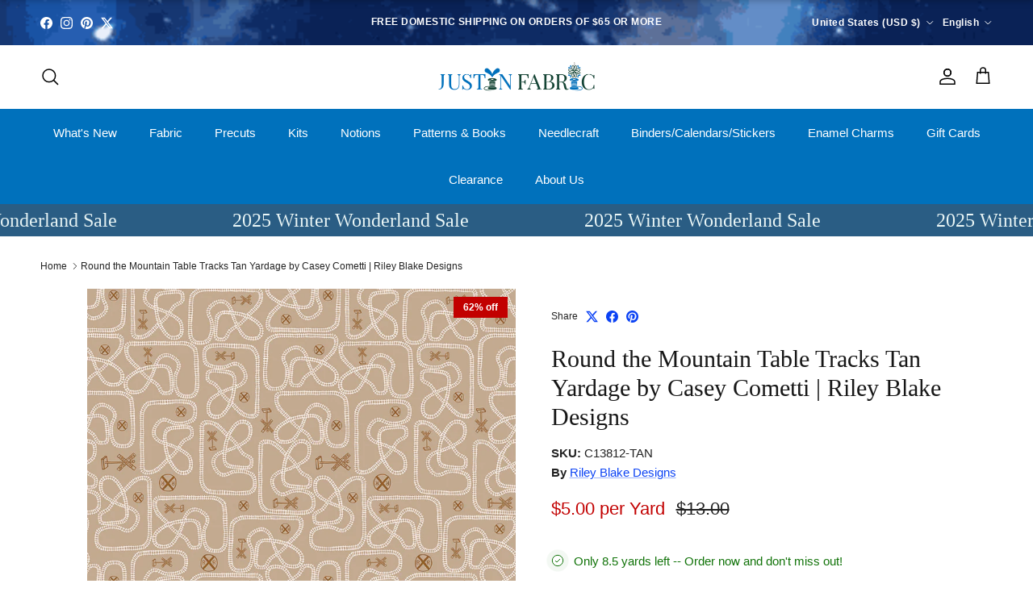

--- FILE ---
content_type: text/html; charset=utf-8
request_url: https://www.justinfabric.com/products/round-the-mountain-table-tracks-tan-by-casey-cometti
body_size: 69972
content:
<!doctype html>
<html class="no-js" lang="en" dir="ltr">
<head>
	<script id="pandectes-rules">   /* PANDECTES-GDPR: DO NOT MODIFY AUTO GENERATED CODE OF THIS SCRIPT */      window.PandectesSettings = {"store":{"id":65396998378,"plan":"premium","theme":"12/25 Decimal","primaryLocale":"en","adminMode":false,"headless":false,"storefrontRootDomain":"","checkoutRootDomain":"","storefrontAccessToken":""},"tsPublished":1766315361,"declaration":{"showPurpose":false,"showProvider":false,"declIntroText":"We use cookies to optimize website functionality and provide a personalized experience to you. Some cookies are essential to make the website operate and function correctly. Those cookies cannot be disabled. In this window you can manage your preference of cookies.","showDateGenerated":true},"language":{"unpublished":[],"languageMode":"Single","fallbackLanguage":"en","languageDetection":"browser","languagesSupported":[]},"texts":{"managed":{"headerText":{"en":"We respect your privacy"},"consentText":{"en":"To provide a better shopping experience, our website uses cookies. Continuing use of the site implies consent."},"linkText":{"en":"Learn more"},"imprintText":{"en":"Imprint"},"googleLinkText":{"en":"Google's Privacy Terms"},"allowButtonText":{"en":"Accept"},"denyButtonText":{"en":"Decline"},"dismissButtonText":{"en":"Ok"},"leaveSiteButtonText":{"en":"Leave this site"},"preferencesButtonText":{"en":"Preferences"},"cookiePolicyText":{"en":"Cookie policy"},"preferencesPopupTitleText":{"en":"Manage consent preferences"},"preferencesPopupIntroText":{"en":"We use cookies to optimize website functionality, analyze the performance, and provide personalized experience to you. Some cookies are essential to make the website operate and function correctly. Those cookies cannot be disabled. In this window you can manage your preference of cookies."},"preferencesPopupSaveButtonText":{"en":"Save preferences"},"preferencesPopupCloseButtonText":{"en":"Close"},"preferencesPopupAcceptAllButtonText":{"en":"Accept all"},"preferencesPopupRejectAllButtonText":{"en":"Reject all"},"cookiesDetailsText":{"en":"Cookies details"},"preferencesPopupAlwaysAllowedText":{"en":"Always allowed"},"accessSectionParagraphText":{"en":"You have the right to request access to your data at any time."},"accessSectionTitleText":{"en":"Data portability"},"accessSectionAccountInfoActionText":{"en":"Personal data"},"accessSectionDownloadReportActionText":{"en":"Request export"},"accessSectionGDPRRequestsActionText":{"en":"Data subject requests"},"accessSectionOrdersRecordsActionText":{"en":"Orders"},"rectificationSectionParagraphText":{"en":"You have the right to request your data to be updated whenever you think it is appropriate."},"rectificationSectionTitleText":{"en":"Data Rectification"},"rectificationCommentPlaceholder":{"en":"Describe what you want to be updated"},"rectificationCommentValidationError":{"en":"Comment is required"},"rectificationSectionEditAccountActionText":{"en":"Request an update"},"erasureSectionTitleText":{"en":"Right to be forgotten"},"erasureSectionParagraphText":{"en":"You have the right to ask all your data to be erased. After that, you will no longer be able to access your account."},"erasureSectionRequestDeletionActionText":{"en":"Request personal data deletion"},"consentDate":{"en":"Consent date"},"consentId":{"en":"Consent ID"},"consentSectionChangeConsentActionText":{"en":"Change consent preference"},"consentSectionConsentedText":{"en":"You consented to the cookies policy of this website on"},"consentSectionNoConsentText":{"en":"You have not consented to the cookies policy of this website."},"consentSectionTitleText":{"en":"Your cookie consent"},"consentStatus":{"en":"Consent preference"},"confirmationFailureMessage":{"en":"Your request was not verified. Please try again and if problem persists, contact store owner for assistance"},"confirmationFailureTitle":{"en":"A problem occurred"},"confirmationSuccessMessage":{"en":"We will soon get back to you as to your request."},"confirmationSuccessTitle":{"en":"Your request is verified"},"guestsSupportEmailFailureMessage":{"en":"Your request was not submitted. Please try again and if problem persists, contact store owner for assistance."},"guestsSupportEmailFailureTitle":{"en":"A problem occurred"},"guestsSupportEmailPlaceholder":{"en":"E-mail address"},"guestsSupportEmailSuccessMessage":{"en":"If you are registered as a customer of this store, you will soon receive an email with instructions on how to proceed."},"guestsSupportEmailSuccessTitle":{"en":"Thank you for your request"},"guestsSupportEmailValidationError":{"en":"Email is not valid"},"guestsSupportInfoText":{"en":"Please login with your customer account to further proceed."},"submitButton":{"en":"Submit"},"submittingButton":{"en":"Submitting..."},"cancelButton":{"en":"Cancel"},"declIntroText":{"en":"We use cookies to optimize website functionality and provide a personalized experience to you. Some cookies are essential to make the website operate and function correctly. Those cookies cannot be disabled. In this window you can manage your preference of cookies."},"declName":{"en":"Name"},"declPurpose":{"en":"Purpose"},"declType":{"en":"Type"},"declRetention":{"en":"Retention"},"declProvider":{"en":"Provider"},"declFirstParty":{"en":"First-party"},"declThirdParty":{"en":"Third-party"},"declSeconds":{"en":"seconds"},"declMinutes":{"en":"minutes"},"declHours":{"en":"hours"},"declDays":{"en":"days"},"declWeeks":{"en":"week(s)"},"declMonths":{"en":"months"},"declYears":{"en":"years"},"declSession":{"en":"Session"},"declDomain":{"en":"Domain"},"declPath":{"en":"Path"}},"categories":{"strictlyNecessaryCookiesTitleText":{"en":"Strictly necessary cookies"},"strictlyNecessaryCookiesDescriptionText":{"en":"These cookies are essential in order to enable you to move around the website and use its features, such as accessing secure areas of the website. The website cannot function properly without these cookies."},"functionalityCookiesTitleText":{"en":"Functional cookies"},"functionalityCookiesDescriptionText":{"en":"These cookies enable the site to provide enhanced functionality and personalisation. They may be set by us or by third party providers whose services we have added to our pages. If you do not allow these cookies then some or all of these services may not function properly."},"performanceCookiesTitleText":{"en":"Performance cookies"},"performanceCookiesDescriptionText":{"en":"These cookies enable us to monitor and improve the performance of our website. For example, they allow us to count visits, identify traffic sources and see which parts of the site are most popular."},"targetingCookiesTitleText":{"en":"Targeting cookies"},"targetingCookiesDescriptionText":{"en":"These cookies may be set through our site by our advertising partners. They may be used by those companies to build a profile of your interests and show you relevant adverts on other sites. They do not store directly personal information, but are based on uniquely identifying your browser and internet device. If you do not allow these cookies, you will experience less targeted advertising."},"unclassifiedCookiesTitleText":{"en":"Unclassified cookies"},"unclassifiedCookiesDescriptionText":{"en":"Unclassified cookies are cookies that we are in the process of classifying, together with the providers of individual cookies."}},"auto":{}},"library":{"previewMode":false,"fadeInTimeout":0,"defaultBlocked":0,"showLink":true,"showImprintLink":false,"showGoogleLink":false,"enabled":true,"cookie":{"expiryDays":365,"secure":true,"domain":""},"dismissOnScroll":false,"dismissOnWindowClick":true,"dismissOnTimeout":20000,"palette":{"popup":{"background":"#E2EAA39A","backgroundForCalculations":{"a":0.604,"b":163,"g":234,"r":226},"text":"#413F3F"},"button":{"background":"#7E7E7EEE","backgroundForCalculations":{"a":0.933,"b":126,"g":126,"r":126},"text":"#000000","textForCalculation":{"a":1,"b":0,"g":0,"r":0},"border":"transparent"}},"content":{"href":"https://justin-fabric.myshopify.com/policies/privacy-policy","imprintHref":"/","close":"&#10005;","target":"_blank","logo":""},"window":"<div role=\"dialog\" aria-label=\"{{header}}\" aria-describedby=\"cookieconsent:desc\" id=\"pandectes-banner\" class=\"cc-window-wrapper \"><div class=\"pd-cookie-banner-window cc-window {{classes}}\">{{children}}</div></div>","compliance":{"info":"<div class=\"cc-compliance cc-highlight\">{{dismiss}}</div>"},"type":"info","layouts":{"basic":"{{messagelink}}{{compliance}}{{close}}"},"position":"top","theme":"edgeless","revokable":false,"animateRevokable":true,"revokableReset":false,"revokableLogoUrl":"https://cdn.shopify.com/s/files/1/0653/9699/8378/t/46/assets/pandectes-reopen-logo.png?v=1766310348","revokablePlacement":"bottom-right","revokableMarginHorizontal":0,"revokableMarginVertical":0,"static":true,"autoAttach":true,"hasTransition":true,"blacklistPage":[""],"elements":{"close":"<button aria-label=\"Close\" type=\"button\" class=\"cc-close\">{{close}}</button>","dismiss":"<button type=\"button\" class=\"cc-btn cc-btn-decision cc-dismiss\">{{dismiss}}</button>","allow":"<button type=\"button\" class=\"cc-btn cc-btn-decision cc-allow\">{{allow}}</button>","deny":"<button type=\"button\" class=\"cc-btn cc-btn-decision cc-deny\">{{deny}}</button>","preferences":"<button type=\"button\" class=\"cc-btn cc-settings\" aria-controls=\"pd-cp-preferences\" onclick=\"Pandectes.fn.openPreferences()\">{{preferences}}</button>"}},"geolocation":{"brOnly":false,"caOnly":false,"chOnly":false,"euOnly":false,"jpOnly":false,"thOnly":false,"canadaOnly":false,"canadaLaw25":false,"canadaPipeda":false,"globalVisibility":true},"dsr":{"guestsSupport":false,"accessSectionDownloadReportAuto":false},"banner":{"resetTs":1702971047,"extraCss":"        .cc-banner-logo {max-width: 24em!important;}    @media(min-width: 768px) {.cc-window.cc-floating{max-width: 24em!important;width: 24em!important;}}    .cc-message, .pd-cookie-banner-window .cc-header, .cc-logo {text-align: center}    .cc-window-wrapper{z-index: 2147483647;}    .cc-window{z-index: 2147483647;font-size: 10px!important;font-family: inherit;}    .pd-cookie-banner-window .cc-header{font-size: 10px!important;font-family: inherit;}    .pd-cp-ui{font-family: inherit; background-color: #E2EAA39A;color:#413F3F;}    button.pd-cp-btn, a.pd-cp-btn{background-color:#7E7E7EEE;color:#000000!important;}    input + .pd-cp-preferences-slider{background-color: rgba(65, 63, 63, 0.3)}    .pd-cp-scrolling-section::-webkit-scrollbar{background-color: rgba(65, 63, 63, 0.3)}    input:checked + .pd-cp-preferences-slider{background-color: rgba(65, 63, 63, 1)}    .pd-cp-scrolling-section::-webkit-scrollbar-thumb {background-color: rgba(65, 63, 63, 1)}    .pd-cp-ui-close{color:#413F3F;}    .pd-cp-preferences-slider:before{background-color: #E2EAA39A}    .pd-cp-title:before {border-color: #413F3F!important}    .pd-cp-preferences-slider{background-color:#413F3F}    .pd-cp-toggle{color:#413F3F!important}    @media(max-width:699px) {.pd-cp-ui-close-top svg {fill: #413F3F}}    .pd-cp-toggle:hover,.pd-cp-toggle:visited,.pd-cp-toggle:active{color:#413F3F!important}    .pd-cookie-banner-window {}  ","customJavascript":{},"showPoweredBy":false,"logoHeight":40,"hybridStrict":false,"cookiesBlockedByDefault":"0","isActive":true,"implicitSavePreferences":true,"cookieIcon":false,"blockBots":false,"showCookiesDetails":false,"hasTransition":true,"blockingPage":false,"showOnlyLandingPage":false,"leaveSiteUrl":"https://www.google.com","linkRespectStoreLang":true},"cookies":{"0":[{"name":"keep_alive","type":"http","domain":"www.justinfabric.com","path":"/","provider":"Shopify","firstParty":true,"retention":"30 minute(s)","session":false,"expires":30,"unit":"declMinutes","purpose":{"en":"Used in connection with buyer localization."}},{"name":"secure_customer_sig","type":"http","domain":"www.justinfabric.com","path":"/","provider":"Shopify","firstParty":true,"retention":"1 year(s)","session":false,"expires":1,"unit":"declYears","purpose":{"en":"Used in connection with customer login."}},{"name":"localization","type":"http","domain":"www.justinfabric.com","path":"/","provider":"Shopify","firstParty":true,"retention":"1 year(s)","session":false,"expires":1,"unit":"declYears","purpose":{"en":"Shopify store localization"}},{"name":"cart_currency","type":"http","domain":"www.justinfabric.com","path":"/","provider":"Shopify","firstParty":true,"retention":"2 ","session":false,"expires":2,"unit":"declSession","purpose":{"en":"The cookie is necessary for the secure checkout and payment function on the website. This function is provided by shopify.com."}},{"name":"shopify_pay_redirect","type":"http","domain":"www.justinfabric.com","path":"/","provider":"Shopify","firstParty":true,"retention":"1 hour(s)","session":false,"expires":1,"unit":"declHours","purpose":{"en":"The cookie is necessary for the secure checkout and payment function on the website. This function is provided by shopify.com."}},{"name":"_pandectes_gdpr","type":"http","domain":".www.justinfabric.com","path":"/","provider":"Pandectes","firstParty":true,"retention":"1 year(s)","session":false,"expires":1,"unit":"declYears","purpose":{"en":"Used for the functionality of the cookies consent banner."}},{"name":"_cmp_a","type":"http","domain":".justinfabric.com","path":"/","provider":"Shopify","firstParty":false,"retention":"1 day(s)","session":false,"expires":1,"unit":"declDays","purpose":{"en":"Used for managing customer privacy settings."}},{"name":"_tracking_consent","type":"http","domain":".justinfabric.com","path":"/","provider":"Shopify","firstParty":false,"retention":"1 year(s)","session":false,"expires":1,"unit":"declYears","purpose":{"en":"Tracking preferences."}},{"name":"cookietest","type":"http","domain":"www.justinfabric.com","path":"/","provider":"Shopify","firstParty":true,"retention":"Session","session":true,"expires":1,"unit":"declSeconds","purpose":{"en":"Used to ensure our systems are working correctly."}},{"name":"wpm-domain-test","type":"http","domain":"com","path":"/","provider":"Shopify","firstParty":false,"retention":"Session","session":true,"expires":1,"unit":"declSeconds","purpose":{"en":"Used to test the storage of parameters about products added to the cart or payment currency"}},{"name":"_secure_session_id","type":"http","domain":"www.justinfabric.com","path":"/","provider":"Shopify","firstParty":true,"retention":"1 month(s)","session":false,"expires":1,"unit":"declMonths","purpose":{"en":"Used in connection with navigation through a storefront."}}],"1":[{"name":"locale_bar_accepted","type":"http","domain":"www.justinfabric.com","path":"/","provider":"GrizzlyAppsSRL","firstParty":true,"retention":"Session","session":true,"expires":-54,"unit":"declYears","purpose":{"en":"This cookie is provided by the app (BEST Currency Converter) and is used to secure the currency chosen by the customer."}},{"name":"_pinterest_ct_ua","type":"http","domain":".ct.pinterest.com","path":"/","provider":"Pinterest","firstParty":false,"retention":"1 year(s)","session":false,"expires":1,"unit":"declYears","purpose":{"en":"Used to group actions across pages."}}],"2":[{"name":"_orig_referrer","type":"http","domain":".justinfabric.com","path":"/","provider":"Shopify","firstParty":false,"retention":"2 ","session":false,"expires":2,"unit":"declSession","purpose":{"en":"Tracks landing pages."}},{"name":"_landing_page","type":"http","domain":".justinfabric.com","path":"/","provider":"Shopify","firstParty":false,"retention":"2 ","session":false,"expires":2,"unit":"declSession","purpose":{"en":"Tracks landing pages."}},{"name":"_shopify_s","type":"http","domain":".justinfabric.com","path":"/","provider":"Shopify","firstParty":false,"retention":"30 minute(s)","session":false,"expires":30,"unit":"declMinutes","purpose":{"en":"Shopify analytics."}},{"name":"_shopify_sa_t","type":"http","domain":".justinfabric.com","path":"/","provider":"Shopify","firstParty":false,"retention":"30 minute(s)","session":false,"expires":30,"unit":"declMinutes","purpose":{"en":"Shopify analytics relating to marketing & referrals."}},{"name":"_shopify_sa_p","type":"http","domain":".justinfabric.com","path":"/","provider":"Shopify","firstParty":false,"retention":"30 minute(s)","session":false,"expires":30,"unit":"declMinutes","purpose":{"en":"Shopify analytics relating to marketing & referrals."}},{"name":"_gid","type":"http","domain":".justinfabric.com","path":"/","provider":"Google","firstParty":false,"retention":"1 day(s)","session":false,"expires":1,"unit":"declDays","purpose":{"en":"Cookie is placed by Google Analytics to count and track pageviews."}},{"name":"_shopify_y","type":"http","domain":".justinfabric.com","path":"/","provider":"Shopify","firstParty":false,"retention":"1 year(s)","session":false,"expires":1,"unit":"declYears","purpose":{"en":"Shopify analytics."}},{"name":"_gat","type":"http","domain":".justinfabric.com","path":"/","provider":"Google","firstParty":false,"retention":"1 minute(s)","session":false,"expires":1,"unit":"declMinutes","purpose":{"en":"Cookie is placed by Google Analytics to filter requests from bots."}},{"name":"_ga","type":"http","domain":".justinfabric.com","path":"/","provider":"Google","firstParty":false,"retention":"1 year(s)","session":false,"expires":1,"unit":"declYears","purpose":{"en":"Cookie is set by Google Analytics with unknown functionality"}},{"name":"_shopify_d","type":"http","domain":"com","path":"/","provider":"Shopify","firstParty":false,"retention":"Session","session":true,"expires":1,"unit":"declSeconds","purpose":{"en":"Shopify analytics."}},{"name":"_shopify_d","type":"http","domain":"justinfabric.com","path":"/","provider":"Shopify","firstParty":false,"retention":"Session","session":true,"expires":1,"unit":"declSeconds","purpose":{"en":"Shopify analytics."}},{"name":"_boomr_clss","type":"html_local","domain":"https://www.justinfabric.com","path":"/","provider":"Shopify","firstParty":true,"retention":"Local Storage","session":false,"expires":1,"unit":"declYears","purpose":{"en":"Used to monitor and optimize the performance of Shopify stores."}},{"name":"_ga_4MS7BLY763","type":"http","domain":".justinfabric.com","path":"/","provider":"Google","firstParty":false,"retention":"1 year(s)","session":false,"expires":1,"unit":"declYears","purpose":{"en":""}},{"name":"_ga_4NHYH7ECXF","type":"http","domain":".justinfabric.com","path":"/","provider":"Google","firstParty":false,"retention":"1 year(s)","session":false,"expires":1,"unit":"declYears","purpose":{"en":""}}],"4":[{"name":"test_cookie","type":"http","domain":".doubleclick.net","path":"/","provider":"Google","firstParty":false,"retention":"15 minute(s)","session":false,"expires":15,"unit":"declMinutes","purpose":{"en":"To measure the visitors’ actions after they click through from an advert. Expires after each visit."}},{"name":"_fbp","type":"http","domain":".justinfabric.com","path":"/","provider":"Facebook","firstParty":false,"retention":"3 month(s)","session":false,"expires":3,"unit":"declMonths","purpose":{"en":"Cookie is placed by Facebook to track visits across websites."}},{"name":"_pin_unauth","type":"http","domain":".justinfabric.com","path":"/","provider":"Pinterest","firstParty":false,"retention":"1 year(s)","session":false,"expires":1,"unit":"declYears","purpose":{"en":"Used to group actions for users who cannot be identified by Pinterest."}},{"name":"_gcl_au","type":"http","domain":".justinfabric.com","path":"/","provider":"Google","firstParty":false,"retention":"3 month(s)","session":false,"expires":3,"unit":"declMonths","purpose":{"en":"Cookie is placed by Google Tag Manager to track conversions."}},{"name":"wpm-domain-test","type":"http","domain":"justinfabric.com","path":"/","provider":"Shopify","firstParty":false,"retention":"Session","session":true,"expires":1,"unit":"declSeconds","purpose":{"en":"Used to test the storage of parameters about products added to the cart or payment currency"}},{"name":"lastExternalReferrer","type":"html_local","domain":"https://www.justinfabric.com","path":"/","provider":"Facebook","firstParty":true,"retention":"Local Storage","session":false,"expires":1,"unit":"declYears","purpose":{"en":"Detects how the user reached the website by registering their last URL-address."}},{"name":"wpm-domain-test","type":"http","domain":"www.justinfabric.com","path":"/","provider":"Shopify","firstParty":true,"retention":"Session","session":true,"expires":1,"unit":"declSeconds","purpose":{"en":"Used to test the storage of parameters about products added to the cart or payment currency"}},{"name":"IDE","type":"http","domain":".doubleclick.net","path":"/","provider":"Google","firstParty":false,"retention":"1 year(s)","session":false,"expires":1,"unit":"declYears","purpose":{"en":"To measure the visitors’ actions after they click through from an advert. Expires after 1 year."}},{"name":"lastExternalReferrerTime","type":"html_local","domain":"https://www.justinfabric.com","path":"/","provider":"Facebook","firstParty":true,"retention":"Local Storage","session":false,"expires":1,"unit":"declYears","purpose":{"en":"Contains the timestamp of the last update of the lastExternalReferrer cookie."}},{"name":"ar_debug","type":"http","domain":".pinterest.com","path":"/","provider":"Teads","firstParty":false,"retention":"1 year(s)","session":false,"expires":1,"unit":"declYears","purpose":{"en":""}}],"8":[{"name":"is_eu","type":"html_session","domain":"https://www.justinfabric.com","path":"/","provider":"Unknown","firstParty":true,"retention":"Session","session":true,"expires":1,"unit":"declYears","purpose":{"en":""}},{"name":"shopifyChatData","type":"html_local","domain":"https://www.justinfabric.com","path":"/","provider":"Unknown","firstParty":true,"retention":"Local Storage","session":false,"expires":1,"unit":"declYears","purpose":{"en":""}},{"name":"local-storage-test","type":"html_local","domain":"https://www.justinfabric.com","path":"/","provider":"Unknown","firstParty":true,"retention":"Local Storage","session":false,"expires":1,"unit":"declYears","purpose":{"en":""}}]},"blocker":{"isActive":false,"googleConsentMode":{"id":"","analyticsId":"","isActive":false,"adStorageCategory":4,"analyticsStorageCategory":2,"personalizationStorageCategory":1,"functionalityStorageCategory":1,"customEvent":true,"securityStorageCategory":0,"redactData":true,"urlPassthrough":false},"facebookPixel":{"id":"","isActive":false,"ldu":false},"microsoft":{},"rakuten":{"isActive":false,"cmp":false,"ccpa":false},"gpcIsActive":false,"clarity":{},"defaultBlocked":0,"patterns":{"whiteList":[],"blackList":{"1":[],"2":[],"4":[],"8":[]},"iframesWhiteList":[],"iframesBlackList":{"1":[],"2":[],"4":[],"8":[]},"beaconsWhiteList":[],"beaconsBlackList":{"1":[],"2":[],"4":[],"8":[]}}}}      !function(){"use strict";window.PandectesRules=window.PandectesRules||{},window.PandectesRules.manualBlacklist={1:[],2:[],4:[]},window.PandectesRules.blacklistedIFrames={1:[],2:[],4:[]},window.PandectesRules.blacklistedCss={1:[],2:[],4:[]},window.PandectesRules.blacklistedBeacons={1:[],2:[],4:[]};const e="javascript/blocked",t=["US-CA","US-VA","US-CT","US-UT","US-CO","US-MT","US-TX","US-OR","US-IA","US-NE","US-NH","US-DE","US-NJ","US-TN","US-MN"],n=["AT","BE","BG","HR","CY","CZ","DK","EE","FI","FR","DE","GR","HU","IE","IT","LV","LT","LU","MT","NL","PL","PT","RO","SK","SI","ES","SE","GB","LI","NO","IS"];function a(e){return new RegExp(e.replace(/[/\\.+?$()]/g,"\\$&").replace("*","(.*)"))}const o=(e,t="log")=>{new URLSearchParams(window.location.search).get("log")&&console[t](`PandectesRules: ${e}`)};function s(e){const t=document.createElement("script");t.async=!0,t.src=e,document.head.appendChild(t)}const r=window.PandectesRulesSettings||window.PandectesSettings,i=function(){if(void 0!==window.dataLayer&&Array.isArray(window.dataLayer)){if(window.dataLayer.some((e=>"pandectes_full_scan"===e.event)))return!0}return!1}(),c=((e="_pandectes_gdpr")=>{const t=("; "+document.cookie).split("; "+e+"=");let n;if(t.length<2)n={};else{const e=t.pop().split(";");n=window.atob(e.shift())}const a=(e=>{try{return JSON.parse(e)}catch(e){return!1}})(n);return!1!==a?a:n})(),{banner:{isActive:d},blocker:{defaultBlocked:l,patterns:u}}=r,g=c&&null!==c.preferences&&void 0!==c.preferences?c.preferences:null,p=i?0:d?null===g?l:g:0,f={1:!(1&p),2:!(2&p),4:!(4&p)},{blackList:h,whiteList:w,iframesBlackList:y,iframesWhiteList:m,beaconsBlackList:b,beaconsWhiteList:_}=u,k={blackList:[],whiteList:[],iframesBlackList:{1:[],2:[],4:[],8:[]},iframesWhiteList:[],beaconsBlackList:{1:[],2:[],4:[],8:[]},beaconsWhiteList:[]};[1,2,4].map((e=>{f[e]||(k.blackList.push(...h[e].length?h[e].map(a):[]),k.iframesBlackList[e]=y[e].length?y[e].map(a):[],k.beaconsBlackList[e]=b[e].length?b[e].map(a):[])})),k.whiteList=w.length?w.map(a):[],k.iframesWhiteList=m.length?m.map(a):[],k.beaconsWhiteList=_.length?_.map(a):[];const v={scripts:[],iframes:{1:[],2:[],4:[]},beacons:{1:[],2:[],4:[]},css:{1:[],2:[],4:[]}},L=(t,n)=>t&&(!n||n!==e)&&(!k.blackList||k.blackList.some((e=>e.test(t))))&&(!k.whiteList||k.whiteList.every((e=>!e.test(t)))),S=(e,t)=>{const n=k.iframesBlackList[t],a=k.iframesWhiteList;return e&&(!n||n.some((t=>t.test(e))))&&(!a||a.every((t=>!t.test(e))))},C=(e,t)=>{const n=k.beaconsBlackList[t],a=k.beaconsWhiteList;return e&&(!n||n.some((t=>t.test(e))))&&(!a||a.every((t=>!t.test(e))))},A=new MutationObserver((e=>{for(let t=0;t<e.length;t++){const{addedNodes:n}=e[t];for(let e=0;e<n.length;e++){const t=n[e],a=t.dataset&&t.dataset.cookiecategory;if(1===t.nodeType&&"LINK"===t.tagName){const e=t.dataset&&t.dataset.href;if(e&&a)switch(a){case"functionality":case"C0001":v.css[1].push(e);break;case"performance":case"C0002":v.css[2].push(e);break;case"targeting":case"C0003":v.css[4].push(e)}}}}}));var P=new MutationObserver((t=>{for(let n=0;n<t.length;n++){const{addedNodes:a}=t[n];for(let t=0;t<a.length;t++){const n=a[t],s=n.src||n.dataset&&n.dataset.src,r=n.dataset&&n.dataset.cookiecategory;if(1===n.nodeType&&"IFRAME"===n.tagName){if(s){let e=!1;S(s,1)||"functionality"===r||"C0001"===r?(e=!0,v.iframes[1].push(s)):S(s,2)||"performance"===r||"C0002"===r?(e=!0,v.iframes[2].push(s)):(S(s,4)||"targeting"===r||"C0003"===r)&&(e=!0,v.iframes[4].push(s)),e&&(n.removeAttribute("src"),n.setAttribute("data-src",s))}}else if(1===n.nodeType&&"IMG"===n.tagName){if(s){let e=!1;C(s,1)?(e=!0,v.beacons[1].push(s)):C(s,2)?(e=!0,v.beacons[2].push(s)):C(s,4)&&(e=!0,v.beacons[4].push(s)),e&&(n.removeAttribute("src"),n.setAttribute("data-src",s))}}else if(1===n.nodeType&&"SCRIPT"===n.tagName){const t=n.type;let a=!1;if(L(s,t)?(o(`rule blocked: ${s}`),a=!0):s&&r?o(`manually blocked @ ${r}: ${s}`):r&&o(`manually blocked @ ${r}: inline code`),a){v.scripts.push([n,t]),n.type=e;const a=function(t){n.getAttribute("type")===e&&t.preventDefault(),n.removeEventListener("beforescriptexecute",a)};n.addEventListener("beforescriptexecute",a),n.parentElement&&n.parentElement.removeChild(n)}}}}}));const $=document.createElement,E={src:Object.getOwnPropertyDescriptor(HTMLScriptElement.prototype,"src"),type:Object.getOwnPropertyDescriptor(HTMLScriptElement.prototype,"type")};window.PandectesRules.unblockCss=e=>{const t=v.css[e]||[];t.length&&o(`Unblocking CSS for ${e}`),t.forEach((e=>{const t=document.querySelector(`link[data-href^="${e}"]`);t.removeAttribute("data-href"),t.href=e})),v.css[e]=[]},window.PandectesRules.unblockIFrames=e=>{const t=v.iframes[e]||[];t.length&&o(`Unblocking IFrames for ${e}`),k.iframesBlackList[e]=[],t.forEach((e=>{const t=document.querySelector(`iframe[data-src^="${e}"]`);t.removeAttribute("data-src"),t.src=e})),v.iframes[e]=[]},window.PandectesRules.unblockBeacons=e=>{const t=v.beacons[e]||[];t.length&&o(`Unblocking Beacons for ${e}`),k.beaconsBlackList[e]=[],t.forEach((e=>{const t=document.querySelector(`img[data-src^="${e}"]`);t.removeAttribute("data-src"),t.src=e})),v.beacons[e]=[]},window.PandectesRules.unblockInlineScripts=function(e){const t=1===e?"functionality":2===e?"performance":"targeting",n=document.querySelectorAll(`script[type="javascript/blocked"][data-cookiecategory="${t}"]`);o(`unblockInlineScripts: ${n.length} in ${t}`),n.forEach((function(e){const t=document.createElement("script");t.type="text/javascript",e.hasAttribute("src")?t.src=e.getAttribute("src"):t.textContent=e.textContent,document.head.appendChild(t),e.parentNode.removeChild(e)}))},window.PandectesRules.unblockInlineCss=function(e){const t=1===e?"functionality":2===e?"performance":"targeting",n=document.querySelectorAll(`link[data-cookiecategory="${t}"]`);o(`unblockInlineCss: ${n.length} in ${t}`),n.forEach((function(e){e.href=e.getAttribute("data-href")}))},window.PandectesRules.unblock=function(e){e.length<1?(k.blackList=[],k.whiteList=[],k.iframesBlackList=[],k.iframesWhiteList=[]):(k.blackList&&(k.blackList=k.blackList.filter((t=>e.every((e=>"string"==typeof e?!t.test(e):e instanceof RegExp?t.toString()!==e.toString():void 0))))),k.whiteList&&(k.whiteList=[...k.whiteList,...e.map((e=>{if("string"==typeof e){const t=".*"+a(e)+".*";if(k.whiteList.every((e=>e.toString()!==t.toString())))return new RegExp(t)}else if(e instanceof RegExp&&k.whiteList.every((t=>t.toString()!==e.toString())))return e;return null})).filter(Boolean)]));let t=0;[...v.scripts].forEach((([e,n],a)=>{if(function(e){const t=e.getAttribute("src");return k.blackList&&k.blackList.every((e=>!e.test(t)))||k.whiteList&&k.whiteList.some((e=>e.test(t)))}(e)){const o=document.createElement("script");for(let t=0;t<e.attributes.length;t++){let n=e.attributes[t];"src"!==n.name&&"type"!==n.name&&o.setAttribute(n.name,e.attributes[t].value)}o.setAttribute("src",e.src),o.setAttribute("type",n||"application/javascript"),document.head.appendChild(o),v.scripts.splice(a-t,1),t++}})),0==k.blackList.length&&0===k.iframesBlackList[1].length&&0===k.iframesBlackList[2].length&&0===k.iframesBlackList[4].length&&0===k.beaconsBlackList[1].length&&0===k.beaconsBlackList[2].length&&0===k.beaconsBlackList[4].length&&(o("Disconnecting observers"),P.disconnect(),A.disconnect())};const{store:{adminMode:T,headless:B,storefrontRootDomain:R,checkoutRootDomain:I,storefrontAccessToken:O},banner:{isActive:N},blocker:U}=r,{defaultBlocked:D}=U;N&&function(e){if(window.Shopify&&window.Shopify.customerPrivacy)return void e();let t=null;window.Shopify&&window.Shopify.loadFeatures&&window.Shopify.trackingConsent?e():t=setInterval((()=>{window.Shopify&&window.Shopify.loadFeatures&&(clearInterval(t),window.Shopify.loadFeatures([{name:"consent-tracking-api",version:"0.1"}],(t=>{t?o("Shopify.customerPrivacy API - failed to load"):(o(`shouldShowBanner() -> ${window.Shopify.trackingConsent.shouldShowBanner()} | saleOfDataRegion() -> ${window.Shopify.trackingConsent.saleOfDataRegion()}`),e())})))}),10)}((()=>{!function(){const e=window.Shopify.trackingConsent;if(!1!==e.shouldShowBanner()||null!==g||7!==D)try{const t=T&&!(window.Shopify&&window.Shopify.AdminBarInjector);let n={preferences:!(1&p)||i||t,analytics:!(2&p)||i||t,marketing:!(4&p)||i||t};B&&(n.headlessStorefront=!0,n.storefrontRootDomain=R?.length?R:window.location.hostname,n.checkoutRootDomain=I?.length?I:`checkout.${window.location.hostname}`,n.storefrontAccessToken=O?.length?O:""),e.firstPartyMarketingAllowed()===n.marketing&&e.analyticsProcessingAllowed()===n.analytics&&e.preferencesProcessingAllowed()===n.preferences||e.setTrackingConsent(n,(function(e){e&&e.error?o("Shopify.customerPrivacy API - failed to setTrackingConsent"):o(`setTrackingConsent(${JSON.stringify(n)})`)}))}catch(e){o("Shopify.customerPrivacy API - exception")}}(),function(){if(B){const e=window.Shopify.trackingConsent,t=e.currentVisitorConsent();if(navigator.globalPrivacyControl&&""===t.sale_of_data){const t={sale_of_data:!1,headlessStorefront:!0};t.storefrontRootDomain=R?.length?R:window.location.hostname,t.checkoutRootDomain=I?.length?I:`checkout.${window.location.hostname}`,t.storefrontAccessToken=O?.length?O:"",e.setTrackingConsent(t,(function(e){e&&e.error?o(`Shopify.customerPrivacy API - failed to setTrackingConsent({${JSON.stringify(t)})`):o(`setTrackingConsent(${JSON.stringify(t)})`)}))}}}()}));const M="[Pandectes :: Google Consent Mode debug]:";function j(...e){const t=e[0],n=e[1],a=e[2];if("consent"!==t)return"config"===t?"config":void 0;const{ad_storage:o,ad_user_data:s,ad_personalization:r,functionality_storage:i,analytics_storage:c,personalization_storage:d,security_storage:l}=a,u={Command:t,Mode:n,ad_storage:o,ad_user_data:s,ad_personalization:r,functionality_storage:i,analytics_storage:c,personalization_storage:d,security_storage:l};return console.table(u),"default"===n&&("denied"===o&&"denied"===s&&"denied"===r&&"denied"===i&&"denied"===c&&"denied"===d||console.warn(`${M} all types in a "default" command should be set to "denied" except for security_storage that should be set to "granted"`)),n}let z=!1,x=!1;function q(e){e&&("default"===e?(z=!0,x&&console.warn(`${M} "default" command was sent but there was already an "update" command before it.`)):"update"===e?(x=!0,z||console.warn(`${M} "update" command was sent but there was no "default" command before it.`)):"config"===e&&(z||console.warn(`${M} a tag read consent state before a "default" command was sent.`)))}const{banner:{isActive:F,hybridStrict:W},geolocation:{caOnly:H=!1,euOnly:G=!1,brOnly:J=!1,jpOnly:V=!1,thOnly:K=!1,chOnly:Z=!1,zaOnly:Y=!1,canadaOnly:X=!1,globalVisibility:Q=!0},blocker:{defaultBlocked:ee=7,googleConsentMode:{isActive:te,onlyGtm:ne=!1,id:ae="",analyticsId:oe="",adwordsId:se="",redactData:re,urlPassthrough:ie,adStorageCategory:ce,analyticsStorageCategory:de,functionalityStorageCategory:le,personalizationStorageCategory:ue,securityStorageCategory:ge,dataLayerProperty:pe="dataLayer",waitForUpdate:fe=0,useNativeChannel:he=!1,debugMode:we=!1}}}=r;function ye(){window[pe].push(arguments)}window[pe]=window[pe]||[];const me={hasInitialized:!1,useNativeChannel:!1,ads_data_redaction:!1,url_passthrough:!1,data_layer_property:"dataLayer",storage:{ad_storage:"granted",ad_user_data:"granted",ad_personalization:"granted",analytics_storage:"granted",functionality_storage:"granted",personalization_storage:"granted",security_storage:"granted"}};if(F&&te)if(we&&(be=pe||"dataLayer",window[be].forEach((e=>{q(j(...e))})),window[be].push=function(...e){return q(j(...e[0])),Array.prototype.push.apply(this,e)}),ne){const e="https://www.googletagmanager.com";if(ae.length){const t=ae.split(",");window[me.data_layer_property].push({"gtm.start":(new Date).getTime(),event:"gtm.js"});for(let n=0;n<t.length;n++){const a="dataLayer"!==me.data_layer_property?`&l=${me.data_layer_property}`:"";s(`${e}/gtm.js?id=${t[n].trim()}${a}`)}}}else{const e=0===(ee&ce)?"granted":"denied",a=0===(ee&de)?"granted":"denied",o=0===(ee&le)?"granted":"denied",r=0===(ee&ue)?"granted":"denied",i=0===(ee&ge)?"granted":"denied";me.hasInitialized=!0,me.useNativeChannel=he,me.url_passthrough=ie,me.ads_data_redaction="denied"===e&&re,me.storage.ad_storage=e,me.storage.ad_user_data=e,me.storage.ad_personalization=e,me.storage.analytics_storage=a,me.storage.functionality_storage=o,me.storage.personalization_storage=r,me.storage.security_storage=i,me.data_layer_property=pe||"dataLayer",ye("set","developer_id.dMTZkMj",!0),me.ads_data_redaction&&ye("set","ads_data_redaction",me.ads_data_redaction),me.url_passthrough&&ye("set","url_passthrough",me.url_passthrough),function(){const e=p!==ee?{wait_for_update:fe||500}:fe?{wait_for_update:fe}:{};Q&&!W?ye("consent","default",{...me.storage,...e}):(ye("consent","default",{...me.storage,...e,region:[...G||W?n:[],...H&&!W?t:[],...J&&!W?["BR"]:[],...V&&!W?["JP"]:[],...!1===X||W?[]:["CA"],...K&&!W?["TH"]:[],...Z&&!W?["CH"]:[],...Y&&!W?["ZA"]:[]]}),ye("consent","default",{ad_storage:"granted",ad_user_data:"granted",ad_personalization:"granted",analytics_storage:"granted",functionality_storage:"granted",personalization_storage:"granted",security_storage:"granted",...e}));if(null!==g){const e=0===(p&ce)?"granted":"denied",t=0===(p&de)?"granted":"denied",n=0===(p&le)?"granted":"denied",a=0===(p&ue)?"granted":"denied",o=0===(p&ge)?"granted":"denied";me.storage.ad_storage=e,me.storage.ad_user_data=e,me.storage.ad_personalization=e,me.storage.analytics_storage=t,me.storage.functionality_storage=n,me.storage.personalization_storage=a,me.storage.security_storage=o,ye("consent","update",me.storage)}ye("js",new Date);const a="https://www.googletagmanager.com";if(ae.length){const e=ae.split(",");window[me.data_layer_property].push({"gtm.start":(new Date).getTime(),event:"gtm.js"});for(let t=0;t<e.length;t++){const n="dataLayer"!==me.data_layer_property?`&l=${me.data_layer_property}`:"";s(`${a}/gtm.js?id=${e[t].trim()}${n}`)}}if(oe.length){const e=oe.split(",");for(let t=0;t<e.length;t++){const n=e[t].trim();n.length&&(s(`${a}/gtag/js?id=${n}`),ye("config",n,{send_page_view:!1}))}}if(se.length){const e=se.split(",");for(let t=0;t<e.length;t++){const n=e[t].trim();n.length&&(s(`${a}/gtag/js?id=${n}`),ye("config",n,{allow_enhanced_conversions:!0}))}}}()}var be;const{blocker:{klaviyoIsActive:_e,googleConsentMode:{adStorageCategory:ke}}}=r;_e&&window.addEventListener("PandectesEvent_OnConsent",(function(e){const{preferences:t}=e.detail;if(null!=t){const e=0===(t&ke)?"granted":"denied";void 0!==window.klaviyo&&window.klaviyo.isIdentified()&&window.klaviyo.push(["identify",{ad_personalization:e,ad_user_data:e}])}}));const{banner:{revokableTrigger:ve}}=r;ve&&(window.onload=async()=>{for await(let e of((e,t=1e3,n=1e4)=>{const a=new WeakMap;return{async*[Symbol.asyncIterator](){const o=Date.now();for(;Date.now()-o<n;){const n=document.querySelectorAll(e);for(const e of n)a.has(e)||(a.set(e,!0),yield e);await new Promise((e=>setTimeout(e,t)))}}}})('a[href*="#reopenBanner"]'))e.onclick=e=>{e.preventDefault(),window.Pandectes.fn.revokeConsent()}});const{banner:{isActive:Le},blocker:{defaultBlocked:Se=7,microsoft:{isActive:Ce,uetTags:Ae,dataLayerProperty:Pe="uetq"}={isActive:!1,uetTags:"",dataLayerProperty:"uetq"},clarity:{isActive:$e,id:Ee}={isActive:!1,id:""}}}=r,Te={hasInitialized:!1,data_layer_property:"uetq",storage:{ad_storage:"granted"}};if(Le&&Ce){if(function(e,t,n){const a=new Date;a.setTime(a.getTime()+24*n*60*60*1e3);const o="expires="+a.toUTCString();document.cookie=`${e}=${t}; ${o}; path=/; secure; samesite=strict`}("_uetmsdns","0",365),Ae.length){const e=Ae.split(",");for(let t=0;t<e.length;t++)e[t].trim().length&&Me(e[t])}const e=4&Se?"denied":"granted";if(Te.hasInitialized=!0,Te.storage.ad_storage=e,window[Pe]=window[Pe]||[],window[Pe].push("consent","default",Te.storage),null!==g){const e=4&p?"denied":"granted";Te.storage.ad_storage=e,window[Pe].push("consent","update",Te.storage)}window.addEventListener("PandectesEvent_OnConsent",(e=>{["new","revoke"].includes(e.detail?.consentType)&&(4&e.detail?.preferences?window[Pe].push("consent","update",{ad_storage:"denied"}):window[Pe].push("consent","update",{ad_storage:"granted"}))}))}var Be,Re,Ie,Oe,Ne,Ue,De;function Me(e){const t=document.createElement("script");t.type="text/javascript",t.async=!0,t.src="//bat.bing.com/bat.js",t.onload=function(){const t={ti:e,cookieFlags:"SameSite=None;Secure"};t.q=window[Pe],window[Pe]=new UET(t),window[Pe].push("pageLoad")},document.head.appendChild(t)}$e&&Le&&(Ee.length&&(Be=window,Re=document,Oe="script",Ne=Ee,Be[Ie="clarity"]=Be[Ie]||function(){(Be[Ie].q=Be[Ie].q||[]).push(arguments)},(Ue=Re.createElement(Oe)).async=1,Ue.src="https://www.clarity.ms/tag/"+Ne,(De=Re.getElementsByTagName(Oe)[0]).parentNode.insertBefore(Ue,De)),window.addEventListener("PandectesEvent_OnConsent",(e=>{["new","revoke"].includes(e.detail?.consentType)&&"function"==typeof window.clarity&&(2&e.detail?.preferences?window.clarity("consent",!1):window.clarity("consent"))}))),window.PandectesRules.gcm=me;const{banner:{isActive:je},blocker:{isActive:ze}}=r;o(`Prefs: ${p} | Banner: ${je?"on":"off"} | Blocker: ${ze?"on":"off"}`);const xe=null===g&&/\/checkouts\//.test(window.location.pathname);0!==p&&!1===i&&ze&&!xe&&(o("Blocker will execute"),document.createElement=function(...t){if("script"!==t[0].toLowerCase())return $.bind?$.bind(document)(...t):$;const n=$.bind(document)(...t);try{Object.defineProperties(n,{src:{...E.src,set(t){L(t,n.type)&&E.type.set.call(this,e),E.src.set.call(this,t)}},type:{...E.type,get(){const t=E.type.get.call(this);return t===e||L(this.src,t)?null:t},set(t){const a=L(n.src,n.type)?e:t;E.type.set.call(this,a)}}}),n.setAttribute=function(t,a){if("type"===t){const t=L(n.src,n.type)?e:a;E.type.set.call(n,t)}else"src"===t?(L(a,n.type)&&E.type.set.call(n,e),E.src.set.call(n,a)):HTMLScriptElement.prototype.setAttribute.call(n,t,a)}}catch(e){console.warn("Yett: unable to prevent script execution for script src ",n.src,".\n",'A likely cause would be because you are using a third-party browser extension that monkey patches the "document.createElement" function.')}return n},P.observe(document.documentElement,{childList:!0,subtree:!0}),A.observe(document.documentElement,{childList:!0,subtree:!0}))}();
</script>
<meta charset="utf-8">
<meta name="viewport" content="width=device-width,initial-scale=1">
<title>Round the Mountain Table Tracks Tan Yardage| SKU: C13812-TAN - Justin Fabric</title><link rel="canonical" href="https://www.justinfabric.com/products/round-the-mountain-table-tracks-tan-by-casey-cometti"><link rel="icon" href="//www.justinfabric.com/cdn/shop/files/favicon_with_heart_largepng.png?crop=center&height=48&v=1681448154&width=48" type="image/png">
  <link rel="apple-touch-icon" href="//www.justinfabric.com/cdn/shop/files/favicon_with_heart_largepng.png?crop=center&height=180&v=1681448154&width=180"><meta name="description" content="Find Round the Mountain Table Tracks Tan Yardage| SKU: C13812-TAN for an amazing low price at Justin Fabric!"><meta property="og:site_name" content="Justin Fabric">
<meta property="og:url" content="https://www.justinfabric.com/products/round-the-mountain-table-tracks-tan-by-casey-cometti">
<meta property="og:title" content="Round the Mountain Table Tracks Tan Yardage| SKU: C13812-TAN - Justin Fabric">
<meta property="og:type" content="product">
<meta property="og:description" content="Find Round the Mountain Table Tracks Tan Yardage| SKU: C13812-TAN for an amazing low price at Justin Fabric!"><meta property="og:image" content="http://www.justinfabric.com/cdn/shop/products/A1A8B4FD-2A7E-4002-B268-287D38C3E6A2-838049.png?crop=center&height=1200&v=1702434243&width=1200">
  <meta property="og:image:secure_url" content="https://www.justinfabric.com/cdn/shop/products/A1A8B4FD-2A7E-4002-B268-287D38C3E6A2-838049.png?crop=center&height=1200&v=1702434243&width=1200">
  <meta property="og:image:width" content="864">
  <meta property="og:image:height" content="864"><meta property="og:price:amount" content="1.25">
  <meta property="og:price:currency" content="USD"><meta name="twitter:site" content="@FabricJustin"><meta name="twitter:card" content="summary_large_image">
<meta name="twitter:title" content="Round the Mountain Table Tracks Tan Yardage| SKU: C13812-TAN - Justin Fabric">
<meta name="twitter:description" content="Find Round the Mountain Table Tracks Tan Yardage| SKU: C13812-TAN for an amazing low price at Justin Fabric!">
<style>@font-face {
  font-family: Trirong;
  font-weight: 700;
  font-style: normal;
  font-display: fallback;
  src: url("//www.justinfabric.com/cdn/fonts/trirong/trirong_n7.a33ed6536f9a7c6d7a9d0b52e1e13fd44f544eff.woff2") format("woff2"),
       url("//www.justinfabric.com/cdn/fonts/trirong/trirong_n7.cdb88d0f8e5c427b393745c8cdeb8bc085cbacff.woff") format("woff");
}
:root {
  --page-container-width:          1480px;
  --reading-container-width:       720px;
  --divider-opacity:               0.14;
  --gutter-large:                  30px;
  --gutter-desktop:                20px;
  --gutter-mobile:                 16px;
  --section-padding:               50px;
  --larger-section-padding:        80px;
  --larger-section-padding-mobile: 60px;
  --largest-section-padding:       110px;
  --aos-animate-duration:          0.6s;

  --base-font-family:              "system_ui", -apple-system, 'Segoe UI', Roboto, 'Helvetica Neue', 'Noto Sans', 'Liberation Sans', Arial, sans-serif, 'Apple Color Emoji', 'Segoe UI Emoji', 'Segoe UI Symbol', 'Noto Color Emoji';
  --base-font-weight:              400;
  --base-font-style:               normal;
  --heading-font-family:           "New York", Iowan Old Style, Apple Garamond, Baskerville, Times New Roman, Droid Serif, Times, Source Serif Pro, serif, Apple Color Emoji, Segoe UI Emoji, Segoe UI Symbol;
  --heading-font-weight:           400;
  --heading-font-style:            normal;
  --logo-font-family:              Trirong, serif;
  --logo-font-weight:              700;
  --logo-font-style:               normal;
  --nav-font-family:               "system_ui", -apple-system, 'Segoe UI', Roboto, 'Helvetica Neue', 'Noto Sans', 'Liberation Sans', Arial, sans-serif, 'Apple Color Emoji', 'Segoe UI Emoji', 'Segoe UI Symbol', 'Noto Color Emoji';
  --nav-font-weight:               400;
  --nav-font-style:                normal;

  --base-text-size:15px;
  --base-line-height:              1.6;
  --input-text-size:16px;
  --smaller-text-size-1:12px;
  --smaller-text-size-2:14px;
  --smaller-text-size-3:12px;
  --smaller-text-size-4:11px;
  --larger-text-size:30px;
  --super-large-text-size:53px;
  --super-large-mobile-text-size:24px;
  --larger-mobile-text-size:24px;
  --logo-text-size:35px;--btn-letter-spacing: 0.08em;
    --btn-text-transform: uppercase;
    --button-text-size: 13px;
    --quickbuy-button-text-size: 13;
    --small-feature-link-font-size: 0.75em;
    --input-btn-padding-top:             1.2em;
    --input-btn-padding-bottom:          1.2em;--heading-text-transform:none;
  --nav-text-size:                      15px;
  --mobile-menu-font-weight:            600;

  --body-bg-color:                      255 255 255;
  --bg-color:                           255 255 255;
  --body-text-color:                    34 34 34;
  --text-color:                         34 34 34;

  --header-text-col:                    #000000;--header-text-hover-col:             var(--header-text-col);--header-bg-col:                     #ffffff;
  --heading-color:                     23 23 23;
  --body-heading-color:                23 23 23;
  --heading-divider-col:               #0071bc;

  --logo-col:                          #171717;
  --main-nav-bg:                       #0071bc;
  --main-nav-link-col:                 #ffffff;
  --main-nav-link-hover-col:           #9a9c9c;
  --main-nav-link-featured-col:        #09728c;

  --link-color:                        11 66 244;
  --body-link-color:                   11 66 244;

  --btn-bg-color:                        30 144 255;
  --btn-bg-hover-color:                  70 130 180;
  --btn-border-color:                    30 144 255;
  --btn-border-hover-color:              70 130 180;
  --btn-text-color:                      255 255 255;
  --btn-text-hover-color:                255 255 255;--btn-alt-bg-color:                    0 113 188;
  --btn-alt-text-color:                  255 255 255;
  --btn-alt-border-color:                0 113 188;
  --btn-alt-border-hover-color:          0 113 188;--btn-ter-bg-color:                    235 235 235;
  --btn-ter-text-color:                  0 0 0;
  --btn-ter-bg-hover-color:              30 144 255;
  --btn-ter-text-hover-color:            255 255 255;--btn-border-radius: 3px;--color-scheme-default:                             #ffffff;
  --color-scheme-default-color:                       255 255 255;
  --color-scheme-default-text-color:                  34 34 34;
  --color-scheme-default-head-color:                  23 23 23;
  --color-scheme-default-link-color:                  11 66 244;
  --color-scheme-default-btn-text-color:              255 255 255;
  --color-scheme-default-btn-text-hover-color:        255 255 255;
  --color-scheme-default-btn-bg-color:                30 144 255;
  --color-scheme-default-btn-bg-hover-color:          70 130 180;
  --color-scheme-default-btn-border-color:            30 144 255;
  --color-scheme-default-btn-border-hover-color:      70 130 180;
  --color-scheme-default-btn-alt-text-color:          255 255 255;
  --color-scheme-default-btn-alt-bg-color:            0 113 188;
  --color-scheme-default-btn-alt-border-color:        0 113 188;
  --color-scheme-default-btn-alt-border-hover-color:  0 113 188;

  --color-scheme-1:                             #f2f2f2;
  --color-scheme-1-color:                       242 242 242;
  --color-scheme-1-text-color:                  52 52 52;
  --color-scheme-1-head-color:                  52 52 52;
  --color-scheme-1-link-color:                  52 52 52;
  --color-scheme-1-btn-text-color:              255 255 255;
  --color-scheme-1-btn-text-hover-color:        255 255 255;
  --color-scheme-1-btn-bg-color:                35 35 35;
  --color-scheme-1-btn-bg-hover-color:          0 0 0;
  --color-scheme-1-btn-border-color:            35 35 35;
  --color-scheme-1-btn-border-hover-color:      0 0 0;
  --color-scheme-1-btn-alt-text-color:          35 35 35;
  --color-scheme-1-btn-alt-bg-color:            255 255 255;
  --color-scheme-1-btn-alt-border-color:        35 35 35;
  --color-scheme-1-btn-alt-border-hover-color:  35 35 35;

  --color-scheme-2:                             #f2f2f2;
  --color-scheme-2-color:                       242 242 242;
  --color-scheme-2-text-color:                  52 52 52;
  --color-scheme-2-head-color:                  52 52 52;
  --color-scheme-2-link-color:                  52 52 52;
  --color-scheme-2-btn-text-color:              255 255 255;
  --color-scheme-2-btn-text-hover-color:        255 255 255;
  --color-scheme-2-btn-bg-color:                35 35 35;
  --color-scheme-2-btn-bg-hover-color:          0 0 0;
  --color-scheme-2-btn-border-color:            35 35 35;
  --color-scheme-2-btn-border-hover-color:      0 0 0;
  --color-scheme-2-btn-alt-text-color:          35 35 35;
  --color-scheme-2-btn-alt-bg-color:            255 255 255;
  --color-scheme-2-btn-alt-border-color:        35 35 35;
  --color-scheme-2-btn-alt-border-hover-color:  35 35 35;

  /* Shop Pay payment terms */
  --payment-terms-background-color:    #ffffff;--quickbuy-bg: 242 242 242;--body-input-background-color:       rgb(var(--body-bg-color));
  --input-background-color:            rgb(var(--body-bg-color));
  --body-input-text-color:             var(--body-text-color);
  --input-text-color:                  var(--body-text-color);
  --body-input-border-color:           rgb(200, 200, 200);
  --input-border-color:                rgb(200, 200, 200);
  --input-border-color-hover:          rgb(133, 133, 133);
  --input-border-color-active:         rgb(34, 34, 34);

  --swatch-cross-svg:                  url("data:image/svg+xml,%3Csvg xmlns='http://www.w3.org/2000/svg' width='240' height='240' viewBox='0 0 24 24' fill='none' stroke='rgb(200, 200, 200)' stroke-width='0.09' preserveAspectRatio='none' %3E%3Cline x1='24' y1='0' x2='0' y2='24'%3E%3C/line%3E%3C/svg%3E");
  --swatch-cross-hover:                url("data:image/svg+xml,%3Csvg xmlns='http://www.w3.org/2000/svg' width='240' height='240' viewBox='0 0 24 24' fill='none' stroke='rgb(133, 133, 133)' stroke-width='0.09' preserveAspectRatio='none' %3E%3Cline x1='24' y1='0' x2='0' y2='24'%3E%3C/line%3E%3C/svg%3E");
  --swatch-cross-active:               url("data:image/svg+xml,%3Csvg xmlns='http://www.w3.org/2000/svg' width='240' height='240' viewBox='0 0 24 24' fill='none' stroke='rgb(34, 34, 34)' stroke-width='0.09' preserveAspectRatio='none' %3E%3Cline x1='24' y1='0' x2='0' y2='24'%3E%3C/line%3E%3C/svg%3E");

  --footer-divider-col:                #efdfc7;
  --footer-text-col:                   71 68 68;
  --footer-heading-col:                31 30 30;
  --footer-bg:                         #ffffff;--product-label-overlay-justify: flex-end;--product-label-overlay-align: flex-end;--product-label-overlay-reduction-text:   #ffffff;
  --product-label-overlay-reduction-bg:     #c20000;
  --product-label-overlay-stock-text:       #ffffff;
  --product-label-overlay-stock-bg:         #09728c;
  --product-label-overlay-new-text:         #ffffff;
  --product-label-overlay-new-bg:           #c16452;
  --product-label-overlay-meta-text:        #ffffff;
  --product-label-overlay-meta-bg:          #bd2585;
  --product-label-sale-text:                #c20000;
  --product-label-sold-text:                #171717;
  --product-label-preorder-text:            #3ea36a;

  --product-block-crop-align:               top;

  
  --product-block-price-align:              center;
  --product-block-price-item-margin-start:  .25rem;
  --product-block-price-item-margin-end:    .25rem;
  

  --collection-block-image-position:   center center;

  --swatch-picker-image-size:          40px;
  --swatch-crop-align:                 center center;

  --image-overlay-text-color:          255 255 255;--image-overlay-bg:                  rgba(0, 0, 0, 0.07);
  --image-overlay-shadow-start:        rgb(0 0 0 / 0.15);
  --image-overlay-box-opacity:         0.87;.image-overlay--bg-box .text-overlay .text-overlay__text {
      --image-overlay-box-bg: 255 255 255;
      --heading-color: var(--body-heading-color);
      --text-color: var(--body-text-color);
      --link-color: var(--body-link-color);
    }--product-inventory-ok-box-color:            #f2faf0;
  --product-inventory-ok-text-color:           #117309;
  --product-inventory-ok-icon-box-fill-color:  #fff;
  --product-inventory-low-box-color:           #c4e3f7;
  --product-inventory-low-text-color:          #1f810b;
  --product-inventory-low-icon-box-fill-color: #fff;
  --product-inventory-low-text-color-channels: 17, 115, 9;
  --product-inventory-ok-text-color-channels:  31, 129, 11;

  --rating-star-color: 0 113 188;
}::selection {
    background: rgb(var(--body-heading-color));
    color: rgb(var(--body-bg-color));
  }
  ::-moz-selection {
    background: rgb(var(--body-heading-color));
    color: rgb(var(--body-bg-color));
  }.navigation .h1 {
  color: inherit !important;
}.use-color-scheme--default {
  --product-label-sale-text:           #c20000;
  --product-label-sold-text:           #171717;
  --product-label-preorder-text:       #3ea36a;
  --input-background-color:            rgb(var(--body-bg-color));
  --input-text-color:                  var(--body-input-text-color);
  --input-border-color:                rgb(200, 200, 200);
  --input-border-color-hover:          rgb(133, 133, 133);
  --input-border-color-active:         rgb(34, 34, 34);
}/*
====================================================================
1. HEADER SHRINKAGE: Targets the main header container
====================================================================
*/

/* Target the main site header/container */
.site-header,
.header-wrapper,
.header {
    /* Reduce top and bottom padding to make the entire bar skinnier */
    padding-top: 5px !important;
    padding-bottom: 5px !important;
    
    /* Ensure the header stays above content when scrolling */
    z-index: 1000; 
}

/* Target the navigation bar within the header */
.site-nav,
.header-nav {
    /* Reduce vertical space around the links */
    padding-top: 5px;
    padding-bottom: 5px;
}

/*
====================================================================
2. LOGO SHRINKAGE
====================================================================
*/

/* Target the logo container and image */
.site-header__logo-image,
.logo-image {
    max-height: 40px; /* Adjust this value (e.g., 50px) to control logo size */
    width: auto;
    
    /* Center it vertically if needed */
    display: block;
}

/*
====================================================================
3. STICKY ANNOUNCEMENT BAR (For Free Shipping Message)
====================================================================
*/

/* Target the announcement bar at the very top */
.announcement-bar,
.site-announcement-bar {
    position: sticky; /* Makes it stick to the top when scrolling */
    top: 0;           /* Ensures it sticks right at the top of the viewport */
    z-index: 1001;    /* Ensures it sits ABOVE the main header */
    
    /* Bold Styling */
    font-weight: bold;
    text-transform: uppercase;
    letter-spacing: 0.5px;
    
    /* Add padding/height if needed */
    padding: 10px 0;
}
  </style>

  <link href="//www.justinfabric.com/cdn/shop/t/46/assets/main.css?v=133519932467714563651766310348" rel="stylesheet" type="text/css" media="all" />
<script>
    document.documentElement.className = document.documentElement.className.replace('no-js', 'js');

    window.theme = {
      info: {
        name: 'Symmetry',
        version: '7.2.1'
      },
      device: {
        hasTouch: window.matchMedia('(any-pointer: coarse)').matches,
        hasHover: window.matchMedia('(hover: hover)').matches
      },
      mediaQueries: {
        md: '(min-width: 768px)',
        productMediaCarouselBreak: '(min-width: 1041px)'
      },
      routes: {
        base: 'https://www.justinfabric.com',
        cart: '/cart',
        cartAdd: '/cart/add.js',
        cartUpdate: '/cart/update.js',
        predictiveSearch: '/search/suggest'
      },
      strings: {
        cartTermsConfirmation: "You must agree to the terms and conditions before continuing.",
        cartItemsQuantityError: "You can only add [QUANTITY] of this item to your cart.",
        generalSearchViewAll: "View all search results",
        noStock: "Sold out",
        noVariant: "Unavailable",
        productsProductChooseA: "Choose a",
        generalSearchPages: "Pages",
        generalSearchNoResultsWithoutTerms: "Sorry, we couldnʼt find any results",
        shippingCalculator: {
          singleRate: "There is one shipping rate for this destination:",
          multipleRates: "There are multiple shipping rates for this destination:",
          noRates: "We do not ship to this destination."
        }
      },
      settings: {
        moneyWithCurrencyFormat: "${{amount}} USD",
        cartType: "page",
        afterAddToCart: "notification",
        quickbuyStyle: "button",
        externalLinksNewTab: true,
        internalLinksSmoothScroll: true
      }
    }

    theme.inlineNavigationCheck = function() {
      var pageHeader = document.querySelector('.pageheader'),
          inlineNavContainer = pageHeader.querySelector('.logo-area__left__inner'),
          inlineNav = inlineNavContainer.querySelector('.navigation--left');
      if (inlineNav && getComputedStyle(inlineNav).display != 'none') {
        var inlineMenuCentered = document.querySelector('.pageheader--layout-inline-menu-center'),
            logoContainer = document.querySelector('.logo-area__middle__inner');
        if(inlineMenuCentered) {
          var rightWidth = document.querySelector('.logo-area__right__inner').clientWidth,
              middleWidth = logoContainer.clientWidth,
              logoArea = document.querySelector('.logo-area'),
              computedLogoAreaStyle = getComputedStyle(logoArea),
              logoAreaInnerWidth = logoArea.clientWidth - Math.ceil(parseFloat(computedLogoAreaStyle.paddingLeft)) - Math.ceil(parseFloat(computedLogoAreaStyle.paddingRight)),
              availableNavWidth = logoAreaInnerWidth - Math.max(rightWidth, middleWidth) * 2 - 40;
          inlineNavContainer.style.maxWidth = availableNavWidth + 'px';
        }

        var firstInlineNavLink = inlineNav.querySelector('.navigation__item:first-child'),
            lastInlineNavLink = inlineNav.querySelector('.navigation__item:last-child');
        if (lastInlineNavLink) {
          var inlineNavWidth = null;
          if(document.querySelector('html[dir=rtl]')) {
            inlineNavWidth = firstInlineNavLink.offsetLeft - lastInlineNavLink.offsetLeft + firstInlineNavLink.offsetWidth;
          } else {
            inlineNavWidth = lastInlineNavLink.offsetLeft - firstInlineNavLink.offsetLeft + lastInlineNavLink.offsetWidth;
          }
          if (inlineNavContainer.offsetWidth >= inlineNavWidth) {
            pageHeader.classList.add('pageheader--layout-inline-permitted');
            var tallLogo = logoContainer.clientHeight > lastInlineNavLink.clientHeight + 20;
            if (tallLogo) {
              inlineNav.classList.add('navigation--tight-underline');
            } else {
              inlineNav.classList.remove('navigation--tight-underline');
            }
          } else {
            pageHeader.classList.remove('pageheader--layout-inline-permitted');
          }
        }
      }
    };

    theme.setInitialHeaderHeightProperty = () => {
      const section = document.querySelector('.section-header');
      if (section) {
        document.documentElement.style.setProperty('--theme-header-height', Math.ceil(section.clientHeight) + 'px');
      }
    };
  </script>

  <script src="//www.justinfabric.com/cdn/shop/t/46/assets/main.js?v=152725766952578864201766310348" defer></script>
    <script src="//www.justinfabric.com/cdn/shop/t/46/assets/animate-on-scroll.js?v=15249566486942820451766310348" defer></script>
    <link href="//www.justinfabric.com/cdn/shop/t/46/assets/animate-on-scroll.css?v=116824741000487223811766310348" rel="stylesheet" type="text/css" media="all" />
  

  <script>window.performance && window.performance.mark && window.performance.mark('shopify.content_for_header.start');</script><meta name="google-site-verification" content="Qv7656ce64TrFJLjRhqWxGuUm7_SlJcIge4h2TX5j7o">
<meta name="facebook-domain-verification" content="meruy3if0d6y0p3wedvu4h8ykn8jdb">
<meta id="shopify-digital-wallet" name="shopify-digital-wallet" content="/65396998378/digital_wallets/dialog">
<meta name="shopify-checkout-api-token" content="05a5594e3281cefddec18aa827428a7a">
<meta id="in-context-paypal-metadata" data-shop-id="65396998378" data-venmo-supported="false" data-environment="production" data-locale="en_US" data-paypal-v4="true" data-currency="USD">
<link rel="alternate" hreflang="x-default" href="https://www.justinfabric.com/products/round-the-mountain-table-tracks-tan-by-casey-cometti">
<link rel="alternate" hreflang="en" href="https://www.justinfabric.com/products/round-the-mountain-table-tracks-tan-by-casey-cometti">
<link rel="alternate" hreflang="th" href="https://www.justinfabric.com/th/products/round-the-mountain-table-tracks-tan-by-casey-cometti">
<link rel="alternate" hreflang="pt" href="https://www.justinfabric.com/pt/products/round-the-mountain-table-tracks-tan-by-casey-cometti">
<link rel="alternate" hreflang="no" href="https://www.justinfabric.com/no/products/round-the-mountain-table-tracks-tan-by-casey-cometti">
<link rel="alternate" hreflang="ar" href="https://www.justinfabric.com/ar/products/round-the-mountain-table-tracks-tan-by-casey-cometti">
<link rel="alternate" hreflang="zh-Hans" href="https://www.justinfabric.com/zh/products/round-the-mountain-table-tracks-tan-by-casey-cometti">
<link rel="alternate" hreflang="de" href="https://www.justinfabric.com/de/products/round-the-mountain-table-tracks-tan-by-casey-cometti">
<link rel="alternate" hreflang="ja" href="https://www.justinfabric.com/ja/products/round-the-mountain-table-tracks-tan-by-casey-cometti">
<link rel="alternate" hreflang="ko" href="https://www.justinfabric.com/ko/products/round-the-mountain-table-tracks-tan-by-casey-cometti">
<link rel="alternate" hreflang="vi" href="https://www.justinfabric.com/vi/products/round-the-mountain-table-tracks-tan-by-casey-cometti">
<link rel="alternate" hreflang="es" href="https://www.justinfabric.com/es/products/round-the-mountain-table-tracks-tan-by-casey-cometti">
<link rel="alternate" hreflang="fr" href="https://www.justinfabric.com/fr/products/round-the-mountain-table-tracks-tan-by-casey-cometti">
<link rel="alternate" hreflang="en-CA" href="https://www.justinfabric.com/en-ca/products/round-the-mountain-table-tracks-tan-by-casey-cometti">
<link rel="alternate" hreflang="vi-CA" href="https://www.justinfabric.com/vi-ca/products/round-the-mountain-table-tracks-tan-by-casey-cometti">
<link rel="alternate" hreflang="pt-CA" href="https://www.justinfabric.com/pt-ca/products/round-the-mountain-table-tracks-tan-by-casey-cometti">
<link rel="alternate" hreflang="no-CA" href="https://www.justinfabric.com/no-ca/products/round-the-mountain-table-tracks-tan-by-casey-cometti">
<link rel="alternate" hreflang="ko-CA" href="https://www.justinfabric.com/ko-ca/products/round-the-mountain-table-tracks-tan-by-casey-cometti">
<link rel="alternate" hreflang="ja-CA" href="https://www.justinfabric.com/ja-ca/products/round-the-mountain-table-tracks-tan-by-casey-cometti">
<link rel="alternate" hreflang="zh-Hans-CA" href="https://www.justinfabric.com/zh-ca/products/round-the-mountain-table-tracks-tan-by-casey-cometti">
<link rel="alternate" hreflang="ar-CA" href="https://www.justinfabric.com/ar-ca/products/round-the-mountain-table-tracks-tan-by-casey-cometti">
<link rel="alternate" hreflang="es-CA" href="https://www.justinfabric.com/es-ca/products/round-the-mountain-table-tracks-tan-by-casey-cometti">
<link rel="alternate" hreflang="de-CA" href="https://www.justinfabric.com/de-ca/products/round-the-mountain-table-tracks-tan-by-casey-cometti">
<link rel="alternate" hreflang="fr-CA" href="https://www.justinfabric.com/fr-ca/products/round-the-mountain-table-tracks-tan-by-casey-cometti">
<link rel="alternate" hreflang="en-AU" href="https://www.justinfabric.com/en-au/products/round-the-mountain-table-tracks-tan-by-casey-cometti">
<link rel="alternate" hreflang="fr-AU" href="https://www.justinfabric.com/fr-au/products/round-the-mountain-table-tracks-tan-by-casey-cometti">
<link rel="alternate" hreflang="ko-AU" href="https://www.justinfabric.com/ko-au/products/round-the-mountain-table-tracks-tan-by-casey-cometti">
<link rel="alternate" hreflang="es-AU" href="https://www.justinfabric.com/es-au/products/round-the-mountain-table-tracks-tan-by-casey-cometti">
<link rel="alternate" hreflang="vi-AU" href="https://www.justinfabric.com/vi-au/products/round-the-mountain-table-tracks-tan-by-casey-cometti">
<link rel="alternate" hreflang="pt-AU" href="https://www.justinfabric.com/pt-au/products/round-the-mountain-table-tracks-tan-by-casey-cometti">
<link rel="alternate" hreflang="ja-AU" href="https://www.justinfabric.com/ja-au/products/round-the-mountain-table-tracks-tan-by-casey-cometti">
<link rel="alternate" hreflang="ar-AU" href="https://www.justinfabric.com/ar-au/products/round-the-mountain-table-tracks-tan-by-casey-cometti">
<link rel="alternate" hreflang="en-KR" href="https://www.justinfabric.com/en-kr/products/round-the-mountain-table-tracks-tan-by-casey-cometti">
<link rel="alternate" hreflang="ko-KR" href="https://www.justinfabric.com/ko-kr/products/round-the-mountain-table-tracks-tan-by-casey-cometti">
<link rel="alternate" hreflang="zh-Hans-AD" href="https://www.justinfabric.com/zh/products/round-the-mountain-table-tracks-tan-by-casey-cometti">
<link rel="alternate" hreflang="zh-Hans-AE" href="https://www.justinfabric.com/zh/products/round-the-mountain-table-tracks-tan-by-casey-cometti">
<link rel="alternate" hreflang="zh-Hans-AG" href="https://www.justinfabric.com/zh/products/round-the-mountain-table-tracks-tan-by-casey-cometti">
<link rel="alternate" hreflang="zh-Hans-AI" href="https://www.justinfabric.com/zh/products/round-the-mountain-table-tracks-tan-by-casey-cometti">
<link rel="alternate" hreflang="zh-Hans-AL" href="https://www.justinfabric.com/zh/products/round-the-mountain-table-tracks-tan-by-casey-cometti">
<link rel="alternate" hreflang="zh-Hans-AM" href="https://www.justinfabric.com/zh/products/round-the-mountain-table-tracks-tan-by-casey-cometti">
<link rel="alternate" hreflang="zh-Hans-AO" href="https://www.justinfabric.com/zh/products/round-the-mountain-table-tracks-tan-by-casey-cometti">
<link rel="alternate" hreflang="zh-Hans-AR" href="https://www.justinfabric.com/zh/products/round-the-mountain-table-tracks-tan-by-casey-cometti">
<link rel="alternate" hreflang="zh-Hans-AT" href="https://www.justinfabric.com/zh/products/round-the-mountain-table-tracks-tan-by-casey-cometti">
<link rel="alternate" hreflang="zh-Hans-AW" href="https://www.justinfabric.com/zh/products/round-the-mountain-table-tracks-tan-by-casey-cometti">
<link rel="alternate" hreflang="zh-Hans-AZ" href="https://www.justinfabric.com/zh/products/round-the-mountain-table-tracks-tan-by-casey-cometti">
<link rel="alternate" hreflang="zh-Hans-BA" href="https://www.justinfabric.com/zh/products/round-the-mountain-table-tracks-tan-by-casey-cometti">
<link rel="alternate" hreflang="zh-Hans-BB" href="https://www.justinfabric.com/zh/products/round-the-mountain-table-tracks-tan-by-casey-cometti">
<link rel="alternate" hreflang="zh-Hans-BD" href="https://www.justinfabric.com/zh/products/round-the-mountain-table-tracks-tan-by-casey-cometti">
<link rel="alternate" hreflang="zh-Hans-BE" href="https://www.justinfabric.com/zh/products/round-the-mountain-table-tracks-tan-by-casey-cometti">
<link rel="alternate" hreflang="zh-Hans-BF" href="https://www.justinfabric.com/zh/products/round-the-mountain-table-tracks-tan-by-casey-cometti">
<link rel="alternate" hreflang="zh-Hans-BG" href="https://www.justinfabric.com/zh/products/round-the-mountain-table-tracks-tan-by-casey-cometti">
<link rel="alternate" hreflang="zh-Hans-BH" href="https://www.justinfabric.com/zh/products/round-the-mountain-table-tracks-tan-by-casey-cometti">
<link rel="alternate" hreflang="zh-Hans-BI" href="https://www.justinfabric.com/zh/products/round-the-mountain-table-tracks-tan-by-casey-cometti">
<link rel="alternate" hreflang="zh-Hans-BJ" href="https://www.justinfabric.com/zh/products/round-the-mountain-table-tracks-tan-by-casey-cometti">
<link rel="alternate" hreflang="zh-Hans-BL" href="https://www.justinfabric.com/zh/products/round-the-mountain-table-tracks-tan-by-casey-cometti">
<link rel="alternate" hreflang="zh-Hans-BM" href="https://www.justinfabric.com/zh/products/round-the-mountain-table-tracks-tan-by-casey-cometti">
<link rel="alternate" hreflang="zh-Hans-BN" href="https://www.justinfabric.com/zh/products/round-the-mountain-table-tracks-tan-by-casey-cometti">
<link rel="alternate" hreflang="zh-Hans-BO" href="https://www.justinfabric.com/zh/products/round-the-mountain-table-tracks-tan-by-casey-cometti">
<link rel="alternate" hreflang="zh-Hans-BQ" href="https://www.justinfabric.com/zh/products/round-the-mountain-table-tracks-tan-by-casey-cometti">
<link rel="alternate" hreflang="zh-Hans-BR" href="https://www.justinfabric.com/zh/products/round-the-mountain-table-tracks-tan-by-casey-cometti">
<link rel="alternate" hreflang="zh-Hans-BS" href="https://www.justinfabric.com/zh/products/round-the-mountain-table-tracks-tan-by-casey-cometti">
<link rel="alternate" hreflang="zh-Hans-BW" href="https://www.justinfabric.com/zh/products/round-the-mountain-table-tracks-tan-by-casey-cometti">
<link rel="alternate" hreflang="zh-Hans-BZ" href="https://www.justinfabric.com/zh/products/round-the-mountain-table-tracks-tan-by-casey-cometti">
<link rel="alternate" hreflang="zh-Hans-CH" href="https://www.justinfabric.com/zh/products/round-the-mountain-table-tracks-tan-by-casey-cometti">
<link rel="alternate" hreflang="zh-Hans-CK" href="https://www.justinfabric.com/zh/products/round-the-mountain-table-tracks-tan-by-casey-cometti">
<link rel="alternate" hreflang="zh-Hans-CL" href="https://www.justinfabric.com/zh/products/round-the-mountain-table-tracks-tan-by-casey-cometti">
<link rel="alternate" hreflang="zh-Hans-CM" href="https://www.justinfabric.com/zh/products/round-the-mountain-table-tracks-tan-by-casey-cometti">
<link rel="alternate" hreflang="zh-Hans-CN" href="https://www.justinfabric.com/zh/products/round-the-mountain-table-tracks-tan-by-casey-cometti">
<link rel="alternate" hreflang="zh-Hans-CO" href="https://www.justinfabric.com/zh/products/round-the-mountain-table-tracks-tan-by-casey-cometti">
<link rel="alternate" hreflang="zh-Hans-CR" href="https://www.justinfabric.com/zh/products/round-the-mountain-table-tracks-tan-by-casey-cometti">
<link rel="alternate" hreflang="zh-Hans-CV" href="https://www.justinfabric.com/zh/products/round-the-mountain-table-tracks-tan-by-casey-cometti">
<link rel="alternate" hreflang="zh-Hans-CW" href="https://www.justinfabric.com/zh/products/round-the-mountain-table-tracks-tan-by-casey-cometti">
<link rel="alternate" hreflang="zh-Hans-CY" href="https://www.justinfabric.com/zh/products/round-the-mountain-table-tracks-tan-by-casey-cometti">
<link rel="alternate" hreflang="zh-Hans-CZ" href="https://www.justinfabric.com/zh/products/round-the-mountain-table-tracks-tan-by-casey-cometti">
<link rel="alternate" hreflang="zh-Hans-DE" href="https://www.justinfabric.com/zh/products/round-the-mountain-table-tracks-tan-by-casey-cometti">
<link rel="alternate" hreflang="zh-Hans-DJ" href="https://www.justinfabric.com/zh/products/round-the-mountain-table-tracks-tan-by-casey-cometti">
<link rel="alternate" hreflang="zh-Hans-DK" href="https://www.justinfabric.com/zh/products/round-the-mountain-table-tracks-tan-by-casey-cometti">
<link rel="alternate" hreflang="zh-Hans-DM" href="https://www.justinfabric.com/zh/products/round-the-mountain-table-tracks-tan-by-casey-cometti">
<link rel="alternate" hreflang="zh-Hans-DO" href="https://www.justinfabric.com/zh/products/round-the-mountain-table-tracks-tan-by-casey-cometti">
<link rel="alternate" hreflang="zh-Hans-DZ" href="https://www.justinfabric.com/zh/products/round-the-mountain-table-tracks-tan-by-casey-cometti">
<link rel="alternate" hreflang="zh-Hans-EC" href="https://www.justinfabric.com/zh/products/round-the-mountain-table-tracks-tan-by-casey-cometti">
<link rel="alternate" hreflang="zh-Hans-EE" href="https://www.justinfabric.com/zh/products/round-the-mountain-table-tracks-tan-by-casey-cometti">
<link rel="alternate" hreflang="zh-Hans-EG" href="https://www.justinfabric.com/zh/products/round-the-mountain-table-tracks-tan-by-casey-cometti">
<link rel="alternate" hreflang="zh-Hans-ES" href="https://www.justinfabric.com/zh/products/round-the-mountain-table-tracks-tan-by-casey-cometti">
<link rel="alternate" hreflang="zh-Hans-ET" href="https://www.justinfabric.com/zh/products/round-the-mountain-table-tracks-tan-by-casey-cometti">
<link rel="alternate" hreflang="zh-Hans-FI" href="https://www.justinfabric.com/zh/products/round-the-mountain-table-tracks-tan-by-casey-cometti">
<link rel="alternate" hreflang="zh-Hans-FJ" href="https://www.justinfabric.com/zh/products/round-the-mountain-table-tracks-tan-by-casey-cometti">
<link rel="alternate" hreflang="zh-Hans-FK" href="https://www.justinfabric.com/zh/products/round-the-mountain-table-tracks-tan-by-casey-cometti">
<link rel="alternate" hreflang="zh-Hans-FO" href="https://www.justinfabric.com/zh/products/round-the-mountain-table-tracks-tan-by-casey-cometti">
<link rel="alternate" hreflang="zh-Hans-FR" href="https://www.justinfabric.com/zh/products/round-the-mountain-table-tracks-tan-by-casey-cometti">
<link rel="alternate" hreflang="zh-Hans-GA" href="https://www.justinfabric.com/zh/products/round-the-mountain-table-tracks-tan-by-casey-cometti">
<link rel="alternate" hreflang="zh-Hans-GB" href="https://www.justinfabric.com/zh/products/round-the-mountain-table-tracks-tan-by-casey-cometti">
<link rel="alternate" hreflang="zh-Hans-GD" href="https://www.justinfabric.com/zh/products/round-the-mountain-table-tracks-tan-by-casey-cometti">
<link rel="alternate" hreflang="zh-Hans-GE" href="https://www.justinfabric.com/zh/products/round-the-mountain-table-tracks-tan-by-casey-cometti">
<link rel="alternate" hreflang="zh-Hans-GF" href="https://www.justinfabric.com/zh/products/round-the-mountain-table-tracks-tan-by-casey-cometti">
<link rel="alternate" hreflang="zh-Hans-GG" href="https://www.justinfabric.com/zh/products/round-the-mountain-table-tracks-tan-by-casey-cometti">
<link rel="alternate" hreflang="zh-Hans-GH" href="https://www.justinfabric.com/zh/products/round-the-mountain-table-tracks-tan-by-casey-cometti">
<link rel="alternate" hreflang="zh-Hans-GI" href="https://www.justinfabric.com/zh/products/round-the-mountain-table-tracks-tan-by-casey-cometti">
<link rel="alternate" hreflang="zh-Hans-GL" href="https://www.justinfabric.com/zh/products/round-the-mountain-table-tracks-tan-by-casey-cometti">
<link rel="alternate" hreflang="zh-Hans-GM" href="https://www.justinfabric.com/zh/products/round-the-mountain-table-tracks-tan-by-casey-cometti">
<link rel="alternate" hreflang="zh-Hans-GN" href="https://www.justinfabric.com/zh/products/round-the-mountain-table-tracks-tan-by-casey-cometti">
<link rel="alternate" hreflang="zh-Hans-GP" href="https://www.justinfabric.com/zh/products/round-the-mountain-table-tracks-tan-by-casey-cometti">
<link rel="alternate" hreflang="zh-Hans-GQ" href="https://www.justinfabric.com/zh/products/round-the-mountain-table-tracks-tan-by-casey-cometti">
<link rel="alternate" hreflang="zh-Hans-GR" href="https://www.justinfabric.com/zh/products/round-the-mountain-table-tracks-tan-by-casey-cometti">
<link rel="alternate" hreflang="zh-Hans-GT" href="https://www.justinfabric.com/zh/products/round-the-mountain-table-tracks-tan-by-casey-cometti">
<link rel="alternate" hreflang="zh-Hans-GW" href="https://www.justinfabric.com/zh/products/round-the-mountain-table-tracks-tan-by-casey-cometti">
<link rel="alternate" hreflang="zh-Hans-GY" href="https://www.justinfabric.com/zh/products/round-the-mountain-table-tracks-tan-by-casey-cometti">
<link rel="alternate" hreflang="zh-Hans-HK" href="https://www.justinfabric.com/zh/products/round-the-mountain-table-tracks-tan-by-casey-cometti">
<link rel="alternate" hreflang="zh-Hans-HN" href="https://www.justinfabric.com/zh/products/round-the-mountain-table-tracks-tan-by-casey-cometti">
<link rel="alternate" hreflang="zh-Hans-HR" href="https://www.justinfabric.com/zh/products/round-the-mountain-table-tracks-tan-by-casey-cometti">
<link rel="alternate" hreflang="zh-Hans-HT" href="https://www.justinfabric.com/zh/products/round-the-mountain-table-tracks-tan-by-casey-cometti">
<link rel="alternate" hreflang="zh-Hans-HU" href="https://www.justinfabric.com/zh/products/round-the-mountain-table-tracks-tan-by-casey-cometti">
<link rel="alternate" hreflang="zh-Hans-ID" href="https://www.justinfabric.com/zh/products/round-the-mountain-table-tracks-tan-by-casey-cometti">
<link rel="alternate" hreflang="zh-Hans-IE" href="https://www.justinfabric.com/zh/products/round-the-mountain-table-tracks-tan-by-casey-cometti">
<link rel="alternate" hreflang="zh-Hans-IL" href="https://www.justinfabric.com/zh/products/round-the-mountain-table-tracks-tan-by-casey-cometti">
<link rel="alternate" hreflang="zh-Hans-IN" href="https://www.justinfabric.com/zh/products/round-the-mountain-table-tracks-tan-by-casey-cometti">
<link rel="alternate" hreflang="zh-Hans-IS" href="https://www.justinfabric.com/zh/products/round-the-mountain-table-tracks-tan-by-casey-cometti">
<link rel="alternate" hreflang="zh-Hans-IT" href="https://www.justinfabric.com/zh/products/round-the-mountain-table-tracks-tan-by-casey-cometti">
<link rel="alternate" hreflang="zh-Hans-JE" href="https://www.justinfabric.com/zh/products/round-the-mountain-table-tracks-tan-by-casey-cometti">
<link rel="alternate" hreflang="zh-Hans-JM" href="https://www.justinfabric.com/zh/products/round-the-mountain-table-tracks-tan-by-casey-cometti">
<link rel="alternate" hreflang="zh-Hans-JO" href="https://www.justinfabric.com/zh/products/round-the-mountain-table-tracks-tan-by-casey-cometti">
<link rel="alternate" hreflang="zh-Hans-JP" href="https://www.justinfabric.com/zh/products/round-the-mountain-table-tracks-tan-by-casey-cometti">
<link rel="alternate" hreflang="zh-Hans-KE" href="https://www.justinfabric.com/zh/products/round-the-mountain-table-tracks-tan-by-casey-cometti">
<link rel="alternate" hreflang="zh-Hans-KG" href="https://www.justinfabric.com/zh/products/round-the-mountain-table-tracks-tan-by-casey-cometti">
<link rel="alternate" hreflang="zh-Hans-KH" href="https://www.justinfabric.com/zh/products/round-the-mountain-table-tracks-tan-by-casey-cometti">
<link rel="alternate" hreflang="zh-Hans-KI" href="https://www.justinfabric.com/zh/products/round-the-mountain-table-tracks-tan-by-casey-cometti">
<link rel="alternate" hreflang="zh-Hans-KM" href="https://www.justinfabric.com/zh/products/round-the-mountain-table-tracks-tan-by-casey-cometti">
<link rel="alternate" hreflang="zh-Hans-KN" href="https://www.justinfabric.com/zh/products/round-the-mountain-table-tracks-tan-by-casey-cometti">
<link rel="alternate" hreflang="zh-Hans-KW" href="https://www.justinfabric.com/zh/products/round-the-mountain-table-tracks-tan-by-casey-cometti">
<link rel="alternate" hreflang="zh-Hans-KY" href="https://www.justinfabric.com/zh/products/round-the-mountain-table-tracks-tan-by-casey-cometti">
<link rel="alternate" hreflang="zh-Hans-KZ" href="https://www.justinfabric.com/zh/products/round-the-mountain-table-tracks-tan-by-casey-cometti">
<link rel="alternate" hreflang="zh-Hans-LA" href="https://www.justinfabric.com/zh/products/round-the-mountain-table-tracks-tan-by-casey-cometti">
<link rel="alternate" hreflang="zh-Hans-LC" href="https://www.justinfabric.com/zh/products/round-the-mountain-table-tracks-tan-by-casey-cometti">
<link rel="alternate" hreflang="zh-Hans-LI" href="https://www.justinfabric.com/zh/products/round-the-mountain-table-tracks-tan-by-casey-cometti">
<link rel="alternate" hreflang="zh-Hans-LK" href="https://www.justinfabric.com/zh/products/round-the-mountain-table-tracks-tan-by-casey-cometti">
<link rel="alternate" hreflang="zh-Hans-LS" href="https://www.justinfabric.com/zh/products/round-the-mountain-table-tracks-tan-by-casey-cometti">
<link rel="alternate" hreflang="zh-Hans-LT" href="https://www.justinfabric.com/zh/products/round-the-mountain-table-tracks-tan-by-casey-cometti">
<link rel="alternate" hreflang="zh-Hans-LU" href="https://www.justinfabric.com/zh/products/round-the-mountain-table-tracks-tan-by-casey-cometti">
<link rel="alternate" hreflang="zh-Hans-LV" href="https://www.justinfabric.com/zh/products/round-the-mountain-table-tracks-tan-by-casey-cometti">
<link rel="alternate" hreflang="zh-Hans-MA" href="https://www.justinfabric.com/zh/products/round-the-mountain-table-tracks-tan-by-casey-cometti">
<link rel="alternate" hreflang="zh-Hans-MC" href="https://www.justinfabric.com/zh/products/round-the-mountain-table-tracks-tan-by-casey-cometti">
<link rel="alternate" hreflang="zh-Hans-MD" href="https://www.justinfabric.com/zh/products/round-the-mountain-table-tracks-tan-by-casey-cometti">
<link rel="alternate" hreflang="zh-Hans-ME" href="https://www.justinfabric.com/zh/products/round-the-mountain-table-tracks-tan-by-casey-cometti">
<link rel="alternate" hreflang="zh-Hans-MF" href="https://www.justinfabric.com/zh/products/round-the-mountain-table-tracks-tan-by-casey-cometti">
<link rel="alternate" hreflang="zh-Hans-MG" href="https://www.justinfabric.com/zh/products/round-the-mountain-table-tracks-tan-by-casey-cometti">
<link rel="alternate" hreflang="zh-Hans-MK" href="https://www.justinfabric.com/zh/products/round-the-mountain-table-tracks-tan-by-casey-cometti">
<link rel="alternate" hreflang="zh-Hans-MN" href="https://www.justinfabric.com/zh/products/round-the-mountain-table-tracks-tan-by-casey-cometti">
<link rel="alternate" hreflang="zh-Hans-MO" href="https://www.justinfabric.com/zh/products/round-the-mountain-table-tracks-tan-by-casey-cometti">
<link rel="alternate" hreflang="zh-Hans-MQ" href="https://www.justinfabric.com/zh/products/round-the-mountain-table-tracks-tan-by-casey-cometti">
<link rel="alternate" hreflang="zh-Hans-MR" href="https://www.justinfabric.com/zh/products/round-the-mountain-table-tracks-tan-by-casey-cometti">
<link rel="alternate" hreflang="zh-Hans-MS" href="https://www.justinfabric.com/zh/products/round-the-mountain-table-tracks-tan-by-casey-cometti">
<link rel="alternate" hreflang="zh-Hans-MT" href="https://www.justinfabric.com/zh/products/round-the-mountain-table-tracks-tan-by-casey-cometti">
<link rel="alternate" hreflang="zh-Hans-MU" href="https://www.justinfabric.com/zh/products/round-the-mountain-table-tracks-tan-by-casey-cometti">
<link rel="alternate" hreflang="zh-Hans-MV" href="https://www.justinfabric.com/zh/products/round-the-mountain-table-tracks-tan-by-casey-cometti">
<link rel="alternate" hreflang="zh-Hans-MW" href="https://www.justinfabric.com/zh/products/round-the-mountain-table-tracks-tan-by-casey-cometti">
<link rel="alternate" hreflang="zh-Hans-MX" href="https://www.justinfabric.com/zh/products/round-the-mountain-table-tracks-tan-by-casey-cometti">
<link rel="alternate" hreflang="zh-Hans-MY" href="https://www.justinfabric.com/zh/products/round-the-mountain-table-tracks-tan-by-casey-cometti">
<link rel="alternate" hreflang="zh-Hans-MZ" href="https://www.justinfabric.com/zh/products/round-the-mountain-table-tracks-tan-by-casey-cometti">
<link rel="alternate" hreflang="zh-Hans-NA" href="https://www.justinfabric.com/zh/products/round-the-mountain-table-tracks-tan-by-casey-cometti">
<link rel="alternate" hreflang="zh-Hans-NC" href="https://www.justinfabric.com/zh/products/round-the-mountain-table-tracks-tan-by-casey-cometti">
<link rel="alternate" hreflang="zh-Hans-NG" href="https://www.justinfabric.com/zh/products/round-the-mountain-table-tracks-tan-by-casey-cometti">
<link rel="alternate" hreflang="zh-Hans-NI" href="https://www.justinfabric.com/zh/products/round-the-mountain-table-tracks-tan-by-casey-cometti">
<link rel="alternate" hreflang="zh-Hans-NL" href="https://www.justinfabric.com/zh/products/round-the-mountain-table-tracks-tan-by-casey-cometti">
<link rel="alternate" hreflang="zh-Hans-NO" href="https://www.justinfabric.com/zh/products/round-the-mountain-table-tracks-tan-by-casey-cometti">
<link rel="alternate" hreflang="zh-Hans-NP" href="https://www.justinfabric.com/zh/products/round-the-mountain-table-tracks-tan-by-casey-cometti">
<link rel="alternate" hreflang="zh-Hans-NR" href="https://www.justinfabric.com/zh/products/round-the-mountain-table-tracks-tan-by-casey-cometti">
<link rel="alternate" hreflang="zh-Hans-NU" href="https://www.justinfabric.com/zh/products/round-the-mountain-table-tracks-tan-by-casey-cometti">
<link rel="alternate" hreflang="zh-Hans-NZ" href="https://www.justinfabric.com/zh/products/round-the-mountain-table-tracks-tan-by-casey-cometti">
<link rel="alternate" hreflang="zh-Hans-OM" href="https://www.justinfabric.com/zh/products/round-the-mountain-table-tracks-tan-by-casey-cometti">
<link rel="alternate" hreflang="zh-Hans-PA" href="https://www.justinfabric.com/zh/products/round-the-mountain-table-tracks-tan-by-casey-cometti">
<link rel="alternate" hreflang="zh-Hans-PE" href="https://www.justinfabric.com/zh/products/round-the-mountain-table-tracks-tan-by-casey-cometti">
<link rel="alternate" hreflang="zh-Hans-PF" href="https://www.justinfabric.com/zh/products/round-the-mountain-table-tracks-tan-by-casey-cometti">
<link rel="alternate" hreflang="zh-Hans-PG" href="https://www.justinfabric.com/zh/products/round-the-mountain-table-tracks-tan-by-casey-cometti">
<link rel="alternate" hreflang="zh-Hans-PH" href="https://www.justinfabric.com/zh/products/round-the-mountain-table-tracks-tan-by-casey-cometti">
<link rel="alternate" hreflang="zh-Hans-PK" href="https://www.justinfabric.com/zh/products/round-the-mountain-table-tracks-tan-by-casey-cometti">
<link rel="alternate" hreflang="zh-Hans-PL" href="https://www.justinfabric.com/zh/products/round-the-mountain-table-tracks-tan-by-casey-cometti">
<link rel="alternate" hreflang="zh-Hans-PT" href="https://www.justinfabric.com/zh/products/round-the-mountain-table-tracks-tan-by-casey-cometti">
<link rel="alternate" hreflang="zh-Hans-PY" href="https://www.justinfabric.com/zh/products/round-the-mountain-table-tracks-tan-by-casey-cometti">
<link rel="alternate" hreflang="zh-Hans-QA" href="https://www.justinfabric.com/zh/products/round-the-mountain-table-tracks-tan-by-casey-cometti">
<link rel="alternate" hreflang="zh-Hans-RE" href="https://www.justinfabric.com/zh/products/round-the-mountain-table-tracks-tan-by-casey-cometti">
<link rel="alternate" hreflang="zh-Hans-RO" href="https://www.justinfabric.com/zh/products/round-the-mountain-table-tracks-tan-by-casey-cometti">
<link rel="alternate" hreflang="zh-Hans-RS" href="https://www.justinfabric.com/zh/products/round-the-mountain-table-tracks-tan-by-casey-cometti">
<link rel="alternate" hreflang="zh-Hans-RW" href="https://www.justinfabric.com/zh/products/round-the-mountain-table-tracks-tan-by-casey-cometti">
<link rel="alternate" hreflang="zh-Hans-SA" href="https://www.justinfabric.com/zh/products/round-the-mountain-table-tracks-tan-by-casey-cometti">
<link rel="alternate" hreflang="zh-Hans-SB" href="https://www.justinfabric.com/zh/products/round-the-mountain-table-tracks-tan-by-casey-cometti">
<link rel="alternate" hreflang="zh-Hans-SC" href="https://www.justinfabric.com/zh/products/round-the-mountain-table-tracks-tan-by-casey-cometti">
<link rel="alternate" hreflang="zh-Hans-SE" href="https://www.justinfabric.com/zh/products/round-the-mountain-table-tracks-tan-by-casey-cometti">
<link rel="alternate" hreflang="zh-Hans-SG" href="https://www.justinfabric.com/zh/products/round-the-mountain-table-tracks-tan-by-casey-cometti">
<link rel="alternate" hreflang="zh-Hans-SI" href="https://www.justinfabric.com/zh/products/round-the-mountain-table-tracks-tan-by-casey-cometti">
<link rel="alternate" hreflang="zh-Hans-SK" href="https://www.justinfabric.com/zh/products/round-the-mountain-table-tracks-tan-by-casey-cometti">
<link rel="alternate" hreflang="zh-Hans-SL" href="https://www.justinfabric.com/zh/products/round-the-mountain-table-tracks-tan-by-casey-cometti">
<link rel="alternate" hreflang="zh-Hans-SM" href="https://www.justinfabric.com/zh/products/round-the-mountain-table-tracks-tan-by-casey-cometti">
<link rel="alternate" hreflang="zh-Hans-SN" href="https://www.justinfabric.com/zh/products/round-the-mountain-table-tracks-tan-by-casey-cometti">
<link rel="alternate" hreflang="zh-Hans-SR" href="https://www.justinfabric.com/zh/products/round-the-mountain-table-tracks-tan-by-casey-cometti">
<link rel="alternate" hreflang="zh-Hans-ST" href="https://www.justinfabric.com/zh/products/round-the-mountain-table-tracks-tan-by-casey-cometti">
<link rel="alternate" hreflang="zh-Hans-SV" href="https://www.justinfabric.com/zh/products/round-the-mountain-table-tracks-tan-by-casey-cometti">
<link rel="alternate" hreflang="zh-Hans-SZ" href="https://www.justinfabric.com/zh/products/round-the-mountain-table-tracks-tan-by-casey-cometti">
<link rel="alternate" hreflang="zh-Hans-TC" href="https://www.justinfabric.com/zh/products/round-the-mountain-table-tracks-tan-by-casey-cometti">
<link rel="alternate" hreflang="zh-Hans-TD" href="https://www.justinfabric.com/zh/products/round-the-mountain-table-tracks-tan-by-casey-cometti">
<link rel="alternate" hreflang="zh-Hans-TG" href="https://www.justinfabric.com/zh/products/round-the-mountain-table-tracks-tan-by-casey-cometti">
<link rel="alternate" hreflang="zh-Hans-TH" href="https://www.justinfabric.com/zh/products/round-the-mountain-table-tracks-tan-by-casey-cometti">
<link rel="alternate" hreflang="zh-Hans-TL" href="https://www.justinfabric.com/zh/products/round-the-mountain-table-tracks-tan-by-casey-cometti">
<link rel="alternate" hreflang="zh-Hans-TN" href="https://www.justinfabric.com/zh/products/round-the-mountain-table-tracks-tan-by-casey-cometti">
<link rel="alternate" hreflang="zh-Hans-TO" href="https://www.justinfabric.com/zh/products/round-the-mountain-table-tracks-tan-by-casey-cometti">
<link rel="alternate" hreflang="zh-Hans-TT" href="https://www.justinfabric.com/zh/products/round-the-mountain-table-tracks-tan-by-casey-cometti">
<link rel="alternate" hreflang="zh-Hans-TV" href="https://www.justinfabric.com/zh/products/round-the-mountain-table-tracks-tan-by-casey-cometti">
<link rel="alternate" hreflang="zh-Hans-TW" href="https://www.justinfabric.com/zh/products/round-the-mountain-table-tracks-tan-by-casey-cometti">
<link rel="alternate" hreflang="zh-Hans-TZ" href="https://www.justinfabric.com/zh/products/round-the-mountain-table-tracks-tan-by-casey-cometti">
<link rel="alternate" hreflang="zh-Hans-UG" href="https://www.justinfabric.com/zh/products/round-the-mountain-table-tracks-tan-by-casey-cometti">
<link rel="alternate" hreflang="zh-Hans-US" href="https://www.justinfabric.com/zh/products/round-the-mountain-table-tracks-tan-by-casey-cometti">
<link rel="alternate" hreflang="zh-Hans-UY" href="https://www.justinfabric.com/zh/products/round-the-mountain-table-tracks-tan-by-casey-cometti">
<link rel="alternate" hreflang="zh-Hans-UZ" href="https://www.justinfabric.com/zh/products/round-the-mountain-table-tracks-tan-by-casey-cometti">
<link rel="alternate" hreflang="zh-Hans-VC" href="https://www.justinfabric.com/zh/products/round-the-mountain-table-tracks-tan-by-casey-cometti">
<link rel="alternate" hreflang="zh-Hans-VG" href="https://www.justinfabric.com/zh/products/round-the-mountain-table-tracks-tan-by-casey-cometti">
<link rel="alternate" hreflang="zh-Hans-VN" href="https://www.justinfabric.com/zh/products/round-the-mountain-table-tracks-tan-by-casey-cometti">
<link rel="alternate" hreflang="zh-Hans-VU" href="https://www.justinfabric.com/zh/products/round-the-mountain-table-tracks-tan-by-casey-cometti">
<link rel="alternate" hreflang="zh-Hans-WS" href="https://www.justinfabric.com/zh/products/round-the-mountain-table-tracks-tan-by-casey-cometti">
<link rel="alternate" hreflang="zh-Hans-YT" href="https://www.justinfabric.com/zh/products/round-the-mountain-table-tracks-tan-by-casey-cometti">
<link rel="alternate" hreflang="zh-Hans-ZA" href="https://www.justinfabric.com/zh/products/round-the-mountain-table-tracks-tan-by-casey-cometti">
<link rel="alternate" hreflang="zh-Hans-ZM" href="https://www.justinfabric.com/zh/products/round-the-mountain-table-tracks-tan-by-casey-cometti">
<link rel="alternate" type="application/json+oembed" href="https://www.justinfabric.com/products/round-the-mountain-table-tracks-tan-by-casey-cometti.oembed">
<script async="async" src="/checkouts/internal/preloads.js?locale=en-US"></script>
<link rel="preconnect" href="https://shop.app" crossorigin="anonymous">
<script async="async" src="https://shop.app/checkouts/internal/preloads.js?locale=en-US&shop_id=65396998378" crossorigin="anonymous"></script>
<script id="apple-pay-shop-capabilities" type="application/json">{"shopId":65396998378,"countryCode":"US","currencyCode":"USD","merchantCapabilities":["supports3DS"],"merchantId":"gid:\/\/shopify\/Shop\/65396998378","merchantName":"Justin Fabric","requiredBillingContactFields":["postalAddress","email","phone"],"requiredShippingContactFields":["postalAddress","email","phone"],"shippingType":"shipping","supportedNetworks":["visa","masterCard","amex","discover","elo","jcb"],"total":{"type":"pending","label":"Justin Fabric","amount":"1.00"},"shopifyPaymentsEnabled":true,"supportsSubscriptions":true}</script>
<script id="shopify-features" type="application/json">{"accessToken":"05a5594e3281cefddec18aa827428a7a","betas":["rich-media-storefront-analytics"],"domain":"www.justinfabric.com","predictiveSearch":true,"shopId":65396998378,"locale":"en"}</script>
<script>var Shopify = Shopify || {};
Shopify.shop = "justin-fabric.myshopify.com";
Shopify.locale = "en";
Shopify.currency = {"active":"USD","rate":"1.0"};
Shopify.country = "US";
Shopify.theme = {"name":"12\/25 Decimal","id":143094382826,"schema_name":"Symmetry","schema_version":"7.2.1","theme_store_id":568,"role":"main"};
Shopify.theme.handle = "null";
Shopify.theme.style = {"id":null,"handle":null};
Shopify.cdnHost = "www.justinfabric.com/cdn";
Shopify.routes = Shopify.routes || {};
Shopify.routes.root = "/";</script>
<script type="module">!function(o){(o.Shopify=o.Shopify||{}).modules=!0}(window);</script>
<script>!function(o){function n(){var o=[];function n(){o.push(Array.prototype.slice.apply(arguments))}return n.q=o,n}var t=o.Shopify=o.Shopify||{};t.loadFeatures=n(),t.autoloadFeatures=n()}(window);</script>
<script>
  window.ShopifyPay = window.ShopifyPay || {};
  window.ShopifyPay.apiHost = "shop.app\/pay";
  window.ShopifyPay.redirectState = null;
</script>
<script id="shop-js-analytics" type="application/json">{"pageType":"product"}</script>
<script defer="defer" async type="module" src="//www.justinfabric.com/cdn/shopifycloud/shop-js/modules/v2/client.init-shop-cart-sync_BT-GjEfc.en.esm.js"></script>
<script defer="defer" async type="module" src="//www.justinfabric.com/cdn/shopifycloud/shop-js/modules/v2/chunk.common_D58fp_Oc.esm.js"></script>
<script defer="defer" async type="module" src="//www.justinfabric.com/cdn/shopifycloud/shop-js/modules/v2/chunk.modal_xMitdFEc.esm.js"></script>
<script type="module">
  await import("//www.justinfabric.com/cdn/shopifycloud/shop-js/modules/v2/client.init-shop-cart-sync_BT-GjEfc.en.esm.js");
await import("//www.justinfabric.com/cdn/shopifycloud/shop-js/modules/v2/chunk.common_D58fp_Oc.esm.js");
await import("//www.justinfabric.com/cdn/shopifycloud/shop-js/modules/v2/chunk.modal_xMitdFEc.esm.js");

  window.Shopify.SignInWithShop?.initShopCartSync?.({"fedCMEnabled":true,"windoidEnabled":true});

</script>
<script defer="defer" async type="module" src="//www.justinfabric.com/cdn/shopifycloud/shop-js/modules/v2/client.payment-terms_Ci9AEqFq.en.esm.js"></script>
<script defer="defer" async type="module" src="//www.justinfabric.com/cdn/shopifycloud/shop-js/modules/v2/chunk.common_D58fp_Oc.esm.js"></script>
<script defer="defer" async type="module" src="//www.justinfabric.com/cdn/shopifycloud/shop-js/modules/v2/chunk.modal_xMitdFEc.esm.js"></script>
<script type="module">
  await import("//www.justinfabric.com/cdn/shopifycloud/shop-js/modules/v2/client.payment-terms_Ci9AEqFq.en.esm.js");
await import("//www.justinfabric.com/cdn/shopifycloud/shop-js/modules/v2/chunk.common_D58fp_Oc.esm.js");
await import("//www.justinfabric.com/cdn/shopifycloud/shop-js/modules/v2/chunk.modal_xMitdFEc.esm.js");

  
</script>
<script>
  window.Shopify = window.Shopify || {};
  if (!window.Shopify.featureAssets) window.Shopify.featureAssets = {};
  window.Shopify.featureAssets['shop-js'] = {"shop-cart-sync":["modules/v2/client.shop-cart-sync_DZOKe7Ll.en.esm.js","modules/v2/chunk.common_D58fp_Oc.esm.js","modules/v2/chunk.modal_xMitdFEc.esm.js"],"init-fed-cm":["modules/v2/client.init-fed-cm_B6oLuCjv.en.esm.js","modules/v2/chunk.common_D58fp_Oc.esm.js","modules/v2/chunk.modal_xMitdFEc.esm.js"],"shop-cash-offers":["modules/v2/client.shop-cash-offers_D2sdYoxE.en.esm.js","modules/v2/chunk.common_D58fp_Oc.esm.js","modules/v2/chunk.modal_xMitdFEc.esm.js"],"shop-login-button":["modules/v2/client.shop-login-button_QeVjl5Y3.en.esm.js","modules/v2/chunk.common_D58fp_Oc.esm.js","modules/v2/chunk.modal_xMitdFEc.esm.js"],"pay-button":["modules/v2/client.pay-button_DXTOsIq6.en.esm.js","modules/v2/chunk.common_D58fp_Oc.esm.js","modules/v2/chunk.modal_xMitdFEc.esm.js"],"shop-button":["modules/v2/client.shop-button_DQZHx9pm.en.esm.js","modules/v2/chunk.common_D58fp_Oc.esm.js","modules/v2/chunk.modal_xMitdFEc.esm.js"],"avatar":["modules/v2/client.avatar_BTnouDA3.en.esm.js"],"init-windoid":["modules/v2/client.init-windoid_CR1B-cfM.en.esm.js","modules/v2/chunk.common_D58fp_Oc.esm.js","modules/v2/chunk.modal_xMitdFEc.esm.js"],"init-shop-for-new-customer-accounts":["modules/v2/client.init-shop-for-new-customer-accounts_C_vY_xzh.en.esm.js","modules/v2/client.shop-login-button_QeVjl5Y3.en.esm.js","modules/v2/chunk.common_D58fp_Oc.esm.js","modules/v2/chunk.modal_xMitdFEc.esm.js"],"init-shop-email-lookup-coordinator":["modules/v2/client.init-shop-email-lookup-coordinator_BI7n9ZSv.en.esm.js","modules/v2/chunk.common_D58fp_Oc.esm.js","modules/v2/chunk.modal_xMitdFEc.esm.js"],"init-shop-cart-sync":["modules/v2/client.init-shop-cart-sync_BT-GjEfc.en.esm.js","modules/v2/chunk.common_D58fp_Oc.esm.js","modules/v2/chunk.modal_xMitdFEc.esm.js"],"shop-toast-manager":["modules/v2/client.shop-toast-manager_DiYdP3xc.en.esm.js","modules/v2/chunk.common_D58fp_Oc.esm.js","modules/v2/chunk.modal_xMitdFEc.esm.js"],"init-customer-accounts":["modules/v2/client.init-customer-accounts_D9ZNqS-Q.en.esm.js","modules/v2/client.shop-login-button_QeVjl5Y3.en.esm.js","modules/v2/chunk.common_D58fp_Oc.esm.js","modules/v2/chunk.modal_xMitdFEc.esm.js"],"init-customer-accounts-sign-up":["modules/v2/client.init-customer-accounts-sign-up_iGw4briv.en.esm.js","modules/v2/client.shop-login-button_QeVjl5Y3.en.esm.js","modules/v2/chunk.common_D58fp_Oc.esm.js","modules/v2/chunk.modal_xMitdFEc.esm.js"],"shop-follow-button":["modules/v2/client.shop-follow-button_CqMgW2wH.en.esm.js","modules/v2/chunk.common_D58fp_Oc.esm.js","modules/v2/chunk.modal_xMitdFEc.esm.js"],"checkout-modal":["modules/v2/client.checkout-modal_xHeaAweL.en.esm.js","modules/v2/chunk.common_D58fp_Oc.esm.js","modules/v2/chunk.modal_xMitdFEc.esm.js"],"shop-login":["modules/v2/client.shop-login_D91U-Q7h.en.esm.js","modules/v2/chunk.common_D58fp_Oc.esm.js","modules/v2/chunk.modal_xMitdFEc.esm.js"],"lead-capture":["modules/v2/client.lead-capture_BJmE1dJe.en.esm.js","modules/v2/chunk.common_D58fp_Oc.esm.js","modules/v2/chunk.modal_xMitdFEc.esm.js"],"payment-terms":["modules/v2/client.payment-terms_Ci9AEqFq.en.esm.js","modules/v2/chunk.common_D58fp_Oc.esm.js","modules/v2/chunk.modal_xMitdFEc.esm.js"]};
</script>
<script id="__st">var __st={"a":65396998378,"offset":-25200,"reqid":"7d89d08b-d602-4979-8e61-f58ea2c98d14-1769034697","pageurl":"www.justinfabric.com\/products\/round-the-mountain-table-tracks-tan-by-casey-cometti","u":"3eaeece30898","p":"product","rtyp":"product","rid":8187602403562};</script>
<script>window.ShopifyPaypalV4VisibilityTracking = true;</script>
<script id="captcha-bootstrap">!function(){'use strict';const t='contact',e='account',n='new_comment',o=[[t,t],['blogs',n],['comments',n],[t,'customer']],c=[[e,'customer_login'],[e,'guest_login'],[e,'recover_customer_password'],[e,'create_customer']],r=t=>t.map((([t,e])=>`form[action*='/${t}']:not([data-nocaptcha='true']) input[name='form_type'][value='${e}']`)).join(','),a=t=>()=>t?[...document.querySelectorAll(t)].map((t=>t.form)):[];function s(){const t=[...o],e=r(t);return a(e)}const i='password',u='form_key',d=['recaptcha-v3-token','g-recaptcha-response','h-captcha-response',i],f=()=>{try{return window.sessionStorage}catch{return}},m='__shopify_v',_=t=>t.elements[u];function p(t,e,n=!1){try{const o=window.sessionStorage,c=JSON.parse(o.getItem(e)),{data:r}=function(t){const{data:e,action:n}=t;return t[m]||n?{data:e,action:n}:{data:t,action:n}}(c);for(const[e,n]of Object.entries(r))t.elements[e]&&(t.elements[e].value=n);n&&o.removeItem(e)}catch(o){console.error('form repopulation failed',{error:o})}}const l='form_type',E='cptcha';function T(t){t.dataset[E]=!0}const w=window,h=w.document,L='Shopify',v='ce_forms',y='captcha';let A=!1;((t,e)=>{const n=(g='f06e6c50-85a8-45c8-87d0-21a2b65856fe',I='https://cdn.shopify.com/shopifycloud/storefront-forms-hcaptcha/ce_storefront_forms_captcha_hcaptcha.v1.5.2.iife.js',D={infoText:'Protected by hCaptcha',privacyText:'Privacy',termsText:'Terms'},(t,e,n)=>{const o=w[L][v],c=o.bindForm;if(c)return c(t,g,e,D).then(n);var r;o.q.push([[t,g,e,D],n]),r=I,A||(h.body.append(Object.assign(h.createElement('script'),{id:'captcha-provider',async:!0,src:r})),A=!0)});var g,I,D;w[L]=w[L]||{},w[L][v]=w[L][v]||{},w[L][v].q=[],w[L][y]=w[L][y]||{},w[L][y].protect=function(t,e){n(t,void 0,e),T(t)},Object.freeze(w[L][y]),function(t,e,n,w,h,L){const[v,y,A,g]=function(t,e,n){const i=e?o:[],u=t?c:[],d=[...i,...u],f=r(d),m=r(i),_=r(d.filter((([t,e])=>n.includes(e))));return[a(f),a(m),a(_),s()]}(w,h,L),I=t=>{const e=t.target;return e instanceof HTMLFormElement?e:e&&e.form},D=t=>v().includes(t);t.addEventListener('submit',(t=>{const e=I(t);if(!e)return;const n=D(e)&&!e.dataset.hcaptchaBound&&!e.dataset.recaptchaBound,o=_(e),c=g().includes(e)&&(!o||!o.value);(n||c)&&t.preventDefault(),c&&!n&&(function(t){try{if(!f())return;!function(t){const e=f();if(!e)return;const n=_(t);if(!n)return;const o=n.value;o&&e.removeItem(o)}(t);const e=Array.from(Array(32),(()=>Math.random().toString(36)[2])).join('');!function(t,e){_(t)||t.append(Object.assign(document.createElement('input'),{type:'hidden',name:u})),t.elements[u].value=e}(t,e),function(t,e){const n=f();if(!n)return;const o=[...t.querySelectorAll(`input[type='${i}']`)].map((({name:t})=>t)),c=[...d,...o],r={};for(const[a,s]of new FormData(t).entries())c.includes(a)||(r[a]=s);n.setItem(e,JSON.stringify({[m]:1,action:t.action,data:r}))}(t,e)}catch(e){console.error('failed to persist form',e)}}(e),e.submit())}));const S=(t,e)=>{t&&!t.dataset[E]&&(n(t,e.some((e=>e===t))),T(t))};for(const o of['focusin','change'])t.addEventListener(o,(t=>{const e=I(t);D(e)&&S(e,y())}));const B=e.get('form_key'),M=e.get(l),P=B&&M;t.addEventListener('DOMContentLoaded',(()=>{const t=y();if(P)for(const e of t)e.elements[l].value===M&&p(e,B);[...new Set([...A(),...v().filter((t=>'true'===t.dataset.shopifyCaptcha))])].forEach((e=>S(e,t)))}))}(h,new URLSearchParams(w.location.search),n,t,e,['guest_login'])})(!0,!0)}();</script>
<script integrity="sha256-4kQ18oKyAcykRKYeNunJcIwy7WH5gtpwJnB7kiuLZ1E=" data-source-attribution="shopify.loadfeatures" defer="defer" src="//www.justinfabric.com/cdn/shopifycloud/storefront/assets/storefront/load_feature-a0a9edcb.js" crossorigin="anonymous"></script>
<script crossorigin="anonymous" defer="defer" src="//www.justinfabric.com/cdn/shopifycloud/storefront/assets/shopify_pay/storefront-65b4c6d7.js?v=20250812"></script>
<script data-source-attribution="shopify.dynamic_checkout.dynamic.init">var Shopify=Shopify||{};Shopify.PaymentButton=Shopify.PaymentButton||{isStorefrontPortableWallets:!0,init:function(){window.Shopify.PaymentButton.init=function(){};var t=document.createElement("script");t.src="https://www.justinfabric.com/cdn/shopifycloud/portable-wallets/latest/portable-wallets.en.js",t.type="module",document.head.appendChild(t)}};
</script>
<script data-source-attribution="shopify.dynamic_checkout.buyer_consent">
  function portableWalletsHideBuyerConsent(e){var t=document.getElementById("shopify-buyer-consent"),n=document.getElementById("shopify-subscription-policy-button");t&&n&&(t.classList.add("hidden"),t.setAttribute("aria-hidden","true"),n.removeEventListener("click",e))}function portableWalletsShowBuyerConsent(e){var t=document.getElementById("shopify-buyer-consent"),n=document.getElementById("shopify-subscription-policy-button");t&&n&&(t.classList.remove("hidden"),t.removeAttribute("aria-hidden"),n.addEventListener("click",e))}window.Shopify?.PaymentButton&&(window.Shopify.PaymentButton.hideBuyerConsent=portableWalletsHideBuyerConsent,window.Shopify.PaymentButton.showBuyerConsent=portableWalletsShowBuyerConsent);
</script>
<script data-source-attribution="shopify.dynamic_checkout.cart.bootstrap">document.addEventListener("DOMContentLoaded",(function(){function t(){return document.querySelector("shopify-accelerated-checkout-cart, shopify-accelerated-checkout")}if(t())Shopify.PaymentButton.init();else{new MutationObserver((function(e,n){t()&&(Shopify.PaymentButton.init(),n.disconnect())})).observe(document.body,{childList:!0,subtree:!0})}}));
</script>
<link id="shopify-accelerated-checkout-styles" rel="stylesheet" media="screen" href="https://www.justinfabric.com/cdn/shopifycloud/portable-wallets/latest/accelerated-checkout-backwards-compat.css" crossorigin="anonymous">
<style id="shopify-accelerated-checkout-cart">
        #shopify-buyer-consent {
  margin-top: 1em;
  display: inline-block;
  width: 100%;
}

#shopify-buyer-consent.hidden {
  display: none;
}

#shopify-subscription-policy-button {
  background: none;
  border: none;
  padding: 0;
  text-decoration: underline;
  font-size: inherit;
  cursor: pointer;
}

#shopify-subscription-policy-button::before {
  box-shadow: none;
}

      </style>
<script id="sections-script" data-sections="related-products" defer="defer" src="//www.justinfabric.com/cdn/shop/t/46/compiled_assets/scripts.js?v=11912"></script>
<script>window.performance && window.performance.mark && window.performance.mark('shopify.content_for_header.end');</script>
<!-- CC Custom Head Start --><meta name="norton-safeweb-site-verification" content="78NVGN5FPW7ZOQ5I-T1OISCPOIEHOFF2QK02UFKBJPIAF1N1M7HSFXV7NYY0GJQVOHZDMOI4643GDFIUZ0SQRHCDS1QQEDGXAVPZABK8FA26AOPG3H8D7TXQ4O18IC9U"><!-- CC Custom Head End --><script src="//www.justinfabric.com/cdn/shop/t/46/assets/timesact.js?v=24198286481575517781766310348" defer></script>
<!-- BEGIN app block: shopify://apps/pandectes-gdpr/blocks/banner/58c0baa2-6cc1-480c-9ea6-38d6d559556a -->
  
    
      <!-- TCF is active, scripts are loaded above -->
      
      <script>
        
        window.addEventListener('DOMContentLoaded', function(){
          const script = document.createElement('script');
          
            script.src = "https://cdn.shopify.com/extensions/019be129-2324-7a66-8e6c-b9c5584f3b64/gdpr-240/assets/pandectes-core.js";
          
          script.defer = true;
          document.body.appendChild(script);
        })
      </script>
    
  


<!-- END app block --><!-- BEGIN app block: shopify://apps/judge-me-reviews/blocks/judgeme_core/61ccd3b1-a9f2-4160-9fe9-4fec8413e5d8 --><!-- Start of Judge.me Core -->






<link rel="dns-prefetch" href="https://cdnwidget.judge.me">
<link rel="dns-prefetch" href="https://cdn.judge.me">
<link rel="dns-prefetch" href="https://cdn1.judge.me">
<link rel="dns-prefetch" href="https://api.judge.me">

<script data-cfasync='false' class='jdgm-settings-script'>window.jdgmSettings={"pagination":5,"disable_web_reviews":false,"badge_no_review_text":"No reviews","badge_n_reviews_text":"{{ n }} review/reviews","badge_star_color":"#0071bc","hide_badge_preview_if_no_reviews":true,"badge_hide_text":false,"enforce_center_preview_badge":false,"widget_title":"Customer Reviews","widget_open_form_text":"Write a review","widget_close_form_text":"Cancel review","widget_refresh_page_text":"Refresh page","widget_summary_text":"Based on {{ number_of_reviews }} review/reviews","widget_no_review_text":"Be the first to write a review","widget_name_field_text":"Display name","widget_verified_name_field_text":"Verified Name (public)","widget_name_placeholder_text":"Display name","widget_required_field_error_text":"This field is required.","widget_email_field_text":"Email address","widget_verified_email_field_text":"Verified Email (private, can not be edited)","widget_email_placeholder_text":"Your email address","widget_email_field_error_text":"Please enter a valid email address.","widget_rating_field_text":"Rating","widget_review_title_field_text":"Review Title","widget_review_title_placeholder_text":"Give your review a title","widget_review_body_field_text":"Review content","widget_review_body_placeholder_text":"Start writing here...","widget_pictures_field_text":"Picture/Video (optional)","widget_submit_review_text":"Submit Review","widget_submit_verified_review_text":"Submit Verified Review","widget_submit_success_msg_with_auto_publish":"Thank you! Please refresh the page in a few moments to see your review. You can remove or edit your review by logging into \u003ca href='https://judge.me/login' target='_blank' rel='nofollow noopener'\u003eJudge.me\u003c/a\u003e","widget_submit_success_msg_no_auto_publish":"Thank you! Your review will be published as soon as it is approved by the shop admin. You can remove or edit your review by logging into \u003ca href='https://judge.me/login' target='_blank' rel='nofollow noopener'\u003eJudge.me\u003c/a\u003e","widget_show_default_reviews_out_of_total_text":"Showing {{ n_reviews_shown }} out of {{ n_reviews }} reviews.","widget_show_all_link_text":"Show all","widget_show_less_link_text":"Show less","widget_author_said_text":"{{ reviewer_name }} said:","widget_days_text":"{{ n }} days ago","widget_weeks_text":"{{ n }} week/weeks ago","widget_months_text":"{{ n }} month/months ago","widget_years_text":"{{ n }} year/years ago","widget_yesterday_text":"Yesterday","widget_today_text":"Today","widget_replied_text":"\u003e\u003e {{ shop_name }} replied:","widget_read_more_text":"Read more","widget_reviewer_name_as_initial":"last_initial","widget_rating_filter_color":"#0071bc","widget_rating_filter_see_all_text":"See all reviews","widget_sorting_most_recent_text":"Most Recent","widget_sorting_highest_rating_text":"Highest Rating","widget_sorting_lowest_rating_text":"Lowest Rating","widget_sorting_with_pictures_text":"Only Pictures","widget_sorting_most_helpful_text":"Most Helpful","widget_open_question_form_text":"Ask a question","widget_reviews_subtab_text":"Reviews","widget_questions_subtab_text":"Questions","widget_question_label_text":"Question","widget_answer_label_text":"Answer","widget_question_placeholder_text":"Write your question here","widget_submit_question_text":"Submit Question","widget_question_submit_success_text":"Thank you for your question! We will notify you once it gets answered.","widget_star_color":"#0071bc","verified_badge_text":"Verified","verified_badge_bg_color":"","verified_badge_text_color":"","verified_badge_placement":"left-of-reviewer-name","widget_review_max_height":1,"widget_hide_border":false,"widget_social_share":true,"widget_thumb":true,"widget_review_location_show":false,"widget_location_format":"state_country_only","all_reviews_include_out_of_store_products":true,"all_reviews_out_of_store_text":"(out of store)","all_reviews_pagination":100,"all_reviews_product_name_prefix_text":"about","enable_review_pictures":true,"enable_question_anwser":false,"widget_theme":"carousel","review_date_format":"mm/dd/yyyy","default_sort_method":"highest-rating","widget_product_reviews_subtab_text":"Product Reviews","widget_shop_reviews_subtab_text":"Shop Reviews","widget_other_products_reviews_text":"Reviews for other products","widget_store_reviews_subtab_text":"Store reviews","widget_no_store_reviews_text":"This store hasn't received any reviews yet","widget_web_restriction_product_reviews_text":"This product hasn't received any reviews yet","widget_no_items_text":"No items found","widget_show_more_text":"Show more","widget_write_a_store_review_text":"Write a Store Review","widget_other_languages_heading":"Reviews in Other Languages","widget_translate_review_text":"Translate review to {{ language }}","widget_translating_review_text":"Translating...","widget_show_original_translation_text":"Show original ({{ language }})","widget_translate_review_failed_text":"Review couldn't be translated.","widget_translate_review_retry_text":"Retry","widget_translate_review_try_again_later_text":"Try again later","show_product_url_for_grouped_product":false,"widget_sorting_pictures_first_text":"Pictures First","show_pictures_on_all_rev_page_mobile":false,"show_pictures_on_all_rev_page_desktop":false,"floating_tab_hide_mobile_install_preference":false,"floating_tab_button_name":"★ Reviews","floating_tab_title":"Let customers speak for us","floating_tab_button_color":"","floating_tab_button_background_color":"","floating_tab_url":"","floating_tab_url_enabled":false,"floating_tab_tab_style":"text","all_reviews_text_badge_text":"Customers rate us {{ shop.metafields.judgeme.all_reviews_rating | round: 1 }}/5 based on {{ shop.metafields.judgeme.all_reviews_count }} reviews.","all_reviews_text_badge_text_branded_style":"{{ shop.metafields.judgeme.all_reviews_rating | round: 1 }} out of 5 stars based on {{ shop.metafields.judgeme.all_reviews_count }} reviews","is_all_reviews_text_badge_a_link":false,"show_stars_for_all_reviews_text_badge":false,"all_reviews_text_badge_url":"","all_reviews_text_style":"text","all_reviews_text_color_style":"judgeme_brand_color","all_reviews_text_color":"#108474","all_reviews_text_show_jm_brand":true,"featured_carousel_show_header":true,"featured_carousel_title":"Let customers speak for us","testimonials_carousel_title":"Customers are saying","videos_carousel_title":"Real customer stories","cards_carousel_title":"Customers are saying","featured_carousel_count_text":"from {{ n }} reviews","featured_carousel_add_link_to_all_reviews_page":false,"featured_carousel_url":"","featured_carousel_show_images":true,"featured_carousel_autoslide_interval":5,"featured_carousel_arrows_on_the_sides":false,"featured_carousel_height":250,"featured_carousel_width":80,"featured_carousel_image_size":0,"featured_carousel_image_height":250,"featured_carousel_arrow_color":"#eeeeee","verified_count_badge_style":"vintage","verified_count_badge_orientation":"horizontal","verified_count_badge_color_style":"judgeme_brand_color","verified_count_badge_color":"#108474","is_verified_count_badge_a_link":false,"verified_count_badge_url":"","verified_count_badge_show_jm_brand":true,"widget_rating_preset_default":5,"widget_first_sub_tab":"product-reviews","widget_show_histogram":true,"widget_histogram_use_custom_color":true,"widget_pagination_use_custom_color":false,"widget_star_use_custom_color":true,"widget_verified_badge_use_custom_color":false,"widget_write_review_use_custom_color":false,"picture_reminder_submit_button":"Upload Pictures","enable_review_videos":false,"mute_video_by_default":false,"widget_sorting_videos_first_text":"Videos First","widget_review_pending_text":"Pending","featured_carousel_items_for_large_screen":3,"social_share_options_order":"Facebook,Twitter,Pinterest","remove_microdata_snippet":true,"disable_json_ld":false,"enable_json_ld_products":false,"preview_badge_show_question_text":false,"preview_badge_no_question_text":"No questions","preview_badge_n_question_text":"{{ number_of_questions }} question/questions","qa_badge_show_icon":false,"qa_badge_position":"same-row","remove_judgeme_branding":true,"widget_add_search_bar":false,"widget_search_bar_placeholder":"Search","widget_sorting_verified_only_text":"Verified only","featured_carousel_theme":"default","featured_carousel_show_rating":true,"featured_carousel_show_title":true,"featured_carousel_show_body":true,"featured_carousel_show_date":false,"featured_carousel_show_reviewer":true,"featured_carousel_show_product":false,"featured_carousel_header_background_color":"#108474","featured_carousel_header_text_color":"#ffffff","featured_carousel_name_product_separator":"reviewed","featured_carousel_full_star_background":"#108474","featured_carousel_empty_star_background":"#dadada","featured_carousel_vertical_theme_background":"#f9fafb","featured_carousel_verified_badge_enable":false,"featured_carousel_verified_badge_color":"#108474","featured_carousel_border_style":"round","featured_carousel_review_line_length_limit":3,"featured_carousel_more_reviews_button_text":"Read more reviews","featured_carousel_view_product_button_text":"View product","all_reviews_page_load_reviews_on":"scroll","all_reviews_page_load_more_text":"Load More Reviews","disable_fb_tab_reviews":false,"enable_ajax_cdn_cache":false,"widget_advanced_speed_features":5,"widget_public_name_text":"displayed publicly like","default_reviewer_name":"John Smith","default_reviewer_name_has_non_latin":true,"widget_reviewer_anonymous":"Anonymous","medals_widget_title":"Judge.me Review Medals","medals_widget_background_color":"#f9fafb","medals_widget_position":"footer_all_pages","medals_widget_border_color":"#f9fafb","medals_widget_verified_text_position":"left","medals_widget_use_monochromatic_version":false,"medals_widget_elements_color":"#108474","show_reviewer_avatar":true,"widget_invalid_yt_video_url_error_text":"Not a YouTube video URL","widget_max_length_field_error_text":"Please enter no more than {0} characters.","widget_show_country_flag":true,"widget_show_collected_via_shop_app":true,"widget_verified_by_shop_badge_style":"light","widget_verified_by_shop_text":"Verified by Shop","widget_show_photo_gallery":false,"widget_load_with_code_splitting":true,"widget_ugc_install_preference":false,"widget_ugc_title":"Made by us, Shared by you","widget_ugc_subtitle":"Tag us to see your picture featured in our page","widget_ugc_arrows_color":"#ffffff","widget_ugc_primary_button_text":"Buy Now","widget_ugc_primary_button_background_color":"#108474","widget_ugc_primary_button_text_color":"#ffffff","widget_ugc_primary_button_border_width":"0","widget_ugc_primary_button_border_style":"none","widget_ugc_primary_button_border_color":"#108474","widget_ugc_primary_button_border_radius":"25","widget_ugc_secondary_button_text":"Load More","widget_ugc_secondary_button_background_color":"#ffffff","widget_ugc_secondary_button_text_color":"#108474","widget_ugc_secondary_button_border_width":"2","widget_ugc_secondary_button_border_style":"solid","widget_ugc_secondary_button_border_color":"#108474","widget_ugc_secondary_button_border_radius":"25","widget_ugc_reviews_button_text":"View Reviews","widget_ugc_reviews_button_background_color":"#ffffff","widget_ugc_reviews_button_text_color":"#108474","widget_ugc_reviews_button_border_width":"2","widget_ugc_reviews_button_border_style":"solid","widget_ugc_reviews_button_border_color":"#108474","widget_ugc_reviews_button_border_radius":"25","widget_ugc_reviews_button_link_to":"judgeme-reviews-page","widget_ugc_show_post_date":true,"widget_ugc_max_width":"800","widget_rating_metafield_value_type":true,"widget_primary_color":"#0071BC","widget_enable_secondary_color":false,"widget_secondary_color":"#edf5f5","widget_summary_average_rating_text":"{{ average_rating }} out of 5","widget_media_grid_title":"Customer photos \u0026 videos","widget_media_grid_see_more_text":"See more","widget_round_style":true,"widget_show_product_medals":true,"widget_verified_by_judgeme_text":"Verified by Judge.me","widget_show_store_medals":true,"widget_verified_by_judgeme_text_in_store_medals":"Verified by Judge.me","widget_media_field_exceed_quantity_message":"Sorry, we can only accept {{ max_media }} for one review.","widget_media_field_exceed_limit_message":"{{ file_name }} is too large, please select a {{ media_type }} less than {{ size_limit }}MB.","widget_review_submitted_text":"Review Submitted!","widget_question_submitted_text":"Question Submitted!","widget_close_form_text_question":"Cancel","widget_write_your_answer_here_text":"Write your answer here","widget_enabled_branded_link":true,"widget_show_collected_by_judgeme":true,"widget_reviewer_name_color":"","widget_write_review_text_color":"","widget_write_review_bg_color":"","widget_collected_by_judgeme_text":"collected by Judge.me","widget_pagination_type":"standard","widget_load_more_text":"Load More","widget_load_more_color":"#108474","widget_full_review_text":"Full Review","widget_read_more_reviews_text":"Read More Reviews","widget_read_questions_text":"Read Questions","widget_questions_and_answers_text":"Questions \u0026 Answers","widget_verified_by_text":"Verified by","widget_verified_text":"Verified","widget_number_of_reviews_text":"{{ number_of_reviews }} reviews","widget_back_button_text":"Back","widget_next_button_text":"Next","widget_custom_forms_filter_button":"Filters","custom_forms_style":"horizontal","widget_show_review_information":false,"how_reviews_are_collected":"How reviews are collected?","widget_show_review_keywords":false,"widget_gdpr_statement":"How we use your data: We'll only contact you about the review you left, and only if necessary. By submitting your review, you agree to Judge.me's \u003ca href='https://judge.me/terms' target='_blank' rel='nofollow noopener'\u003eterms\u003c/a\u003e, \u003ca href='https://judge.me/privacy' target='_blank' rel='nofollow noopener'\u003eprivacy\u003c/a\u003e and \u003ca href='https://judge.me/content-policy' target='_blank' rel='nofollow noopener'\u003econtent\u003c/a\u003e policies.","widget_multilingual_sorting_enabled":false,"widget_translate_review_content_enabled":false,"widget_translate_review_content_method":"manual","popup_widget_review_selection":"automatically_with_pictures","popup_widget_round_border_style":true,"popup_widget_show_title":true,"popup_widget_show_body":true,"popup_widget_show_reviewer":false,"popup_widget_show_product":true,"popup_widget_show_pictures":true,"popup_widget_use_review_picture":true,"popup_widget_show_on_home_page":true,"popup_widget_show_on_product_page":true,"popup_widget_show_on_collection_page":true,"popup_widget_show_on_cart_page":true,"popup_widget_position":"bottom_left","popup_widget_first_review_delay":5,"popup_widget_duration":5,"popup_widget_interval":5,"popup_widget_review_count":5,"popup_widget_hide_on_mobile":true,"review_snippet_widget_round_border_style":true,"review_snippet_widget_card_color":"#FFFFFF","review_snippet_widget_slider_arrows_background_color":"#FFFFFF","review_snippet_widget_slider_arrows_color":"#000000","review_snippet_widget_star_color":"#108474","show_product_variant":false,"all_reviews_product_variant_label_text":"Variant: ","widget_show_verified_branding":false,"widget_ai_summary_title":"Customers say","widget_ai_summary_disclaimer":"AI-powered review summary based on recent customer reviews","widget_show_ai_summary":false,"widget_show_ai_summary_bg":false,"widget_show_review_title_input":true,"redirect_reviewers_invited_via_email":"review_widget","request_store_review_after_product_review":false,"request_review_other_products_in_order":false,"review_form_color_scheme":"default","review_form_corner_style":"square","review_form_star_color":{},"review_form_text_color":"#333333","review_form_background_color":"#ffffff","review_form_field_background_color":"#fafafa","review_form_button_color":{},"review_form_button_text_color":"#ffffff","review_form_modal_overlay_color":"#000000","review_content_screen_title_text":"How would you rate this product?","review_content_introduction_text":"We would love it if you would share a bit about your experience.","store_review_form_title_text":"How would you rate this store?","store_review_form_introduction_text":"We would love it if you would share a bit about your experience.","show_review_guidance_text":true,"one_star_review_guidance_text":"Poor","five_star_review_guidance_text":"Great","customer_information_screen_title_text":"About you","customer_information_introduction_text":"Please tell us more about you.","custom_questions_screen_title_text":"Your experience in more detail","custom_questions_introduction_text":"Here are a few questions to help us understand more about your experience.","review_submitted_screen_title_text":"Thanks for your review!","review_submitted_screen_thank_you_text":"We are processing it and it will appear on the store soon.","review_submitted_screen_email_verification_text":"Please confirm your email by clicking the link we just sent you. This helps us keep reviews authentic.","review_submitted_request_store_review_text":"Would you like to share your experience of shopping with us?","review_submitted_review_other_products_text":"Would you like to review these products?","store_review_screen_title_text":"Would you like to share your experience of shopping with us?","store_review_introduction_text":"We value your feedback and use it to improve. Please share any thoughts or suggestions you have.","reviewer_media_screen_title_picture_text":"Share a picture","reviewer_media_introduction_picture_text":"Upload a photo to support your review.","reviewer_media_screen_title_video_text":"Share a video","reviewer_media_introduction_video_text":"Upload a video to support your review.","reviewer_media_screen_title_picture_or_video_text":"Share a picture or video","reviewer_media_introduction_picture_or_video_text":"Upload a photo or video to support your review.","reviewer_media_youtube_url_text":"Paste your Youtube URL here","advanced_settings_next_step_button_text":"Next","advanced_settings_close_review_button_text":"Close","modal_write_review_flow":false,"write_review_flow_required_text":"Required","write_review_flow_privacy_message_text":"We respect your privacy.","write_review_flow_anonymous_text":"Post review as anonymous","write_review_flow_visibility_text":"This won't be visible to other customers.","write_review_flow_multiple_selection_help_text":"Select as many as you like","write_review_flow_single_selection_help_text":"Select one option","write_review_flow_required_field_error_text":"This field is required","write_review_flow_invalid_email_error_text":"Please enter a valid email address","write_review_flow_max_length_error_text":"Max. {{ max_length }} characters.","write_review_flow_media_upload_text":"\u003cb\u003eClick to upload\u003c/b\u003e or drag and drop","write_review_flow_gdpr_statement":"We'll only contact you about your review if necessary. By submitting your review, you agree to our \u003ca href='https://judge.me/terms' target='_blank' rel='nofollow noopener'\u003eterms and conditions\u003c/a\u003e and \u003ca href='https://judge.me/privacy' target='_blank' rel='nofollow noopener'\u003eprivacy policy\u003c/a\u003e.","rating_only_reviews_enabled":false,"show_negative_reviews_help_screen":false,"new_review_flow_help_screen_rating_threshold":3,"negative_review_resolution_screen_title_text":"Tell us more","negative_review_resolution_text":"Your experience matters to us. If there were issues with your purchase, we're here to help. Feel free to reach out to us, we'd love the opportunity to make things right.","negative_review_resolution_button_text":"Contact us","negative_review_resolution_proceed_with_review_text":"Leave a review","negative_review_resolution_subject":"Issue with purchase from {{ shop_name }}.{{ order_name }}","preview_badge_collection_page_install_status":false,"widget_review_custom_css":"","preview_badge_custom_css":"","preview_badge_stars_count":"5-stars","featured_carousel_custom_css":"","floating_tab_custom_css":"","all_reviews_widget_custom_css":"","medals_widget_custom_css":"","verified_badge_custom_css":"","all_reviews_text_custom_css":"","transparency_badges_collected_via_store_invite":false,"transparency_badges_from_another_provider":false,"transparency_badges_collected_from_store_visitor":false,"transparency_badges_collected_by_verified_review_provider":false,"transparency_badges_earned_reward":false,"transparency_badges_collected_via_store_invite_text":"Review collected via store invitation","transparency_badges_from_another_provider_text":"Review collected from another provider","transparency_badges_collected_from_store_visitor_text":"Review collected from a store visitor","transparency_badges_written_in_google_text":"Review written in Google","transparency_badges_written_in_etsy_text":"Review written in Etsy","transparency_badges_written_in_shop_app_text":"Review written in Shop App","transparency_badges_earned_reward_text":"Review earned a reward for future purchase","product_review_widget_per_page":10,"widget_store_review_label_text":"Review about the store","checkout_comment_extension_title_on_product_page":"Customer Comments","checkout_comment_extension_num_latest_comment_show":5,"checkout_comment_extension_format":"name_and_timestamp","checkout_comment_customer_name":"last_initial","checkout_comment_comment_notification":true,"preview_badge_collection_page_install_preference":true,"preview_badge_home_page_install_preference":false,"preview_badge_product_page_install_preference":true,"review_widget_install_preference":"","review_carousel_install_preference":false,"floating_reviews_tab_install_preference":"none","verified_reviews_count_badge_install_preference":false,"all_reviews_text_install_preference":false,"review_widget_best_location":true,"judgeme_medals_install_preference":false,"review_widget_revamp_enabled":false,"review_widget_qna_enabled":false,"review_widget_header_theme":"minimal","review_widget_widget_title_enabled":true,"review_widget_header_text_size":"medium","review_widget_header_text_weight":"regular","review_widget_average_rating_style":"compact","review_widget_bar_chart_enabled":true,"review_widget_bar_chart_type":"numbers","review_widget_bar_chart_style":"standard","review_widget_expanded_media_gallery_enabled":false,"review_widget_reviews_section_theme":"standard","review_widget_image_style":"thumbnails","review_widget_review_image_ratio":"square","review_widget_stars_size":"medium","review_widget_verified_badge":"standard_text","review_widget_review_title_text_size":"medium","review_widget_review_text_size":"medium","review_widget_review_text_length":"medium","review_widget_number_of_columns_desktop":3,"review_widget_carousel_transition_speed":5,"review_widget_custom_questions_answers_display":"always","review_widget_button_text_color":"#FFFFFF","review_widget_text_color":"#000000","review_widget_lighter_text_color":"#7B7B7B","review_widget_corner_styling":"soft","review_widget_review_word_singular":"review","review_widget_review_word_plural":"reviews","review_widget_voting_label":"Helpful?","review_widget_shop_reply_label":"Reply from {{ shop_name }}:","review_widget_filters_title":"Filters","qna_widget_question_word_singular":"Question","qna_widget_question_word_plural":"Questions","qna_widget_answer_reply_label":"Answer from {{ answerer_name }}:","qna_content_screen_title_text":"Ask a question about this product","qna_widget_question_required_field_error_text":"Please enter your question.","qna_widget_flow_gdpr_statement":"We'll only contact you about your question if necessary. By submitting your question, you agree to our \u003ca href='https://judge.me/terms' target='_blank' rel='nofollow noopener'\u003eterms and conditions\u003c/a\u003e and \u003ca href='https://judge.me/privacy' target='_blank' rel='nofollow noopener'\u003eprivacy policy\u003c/a\u003e.","qna_widget_question_submitted_text":"Thanks for your question!","qna_widget_close_form_text_question":"Close","qna_widget_question_submit_success_text":"We’ll notify you by email when your question is answered.","all_reviews_widget_v2025_enabled":false,"all_reviews_widget_v2025_header_theme":"default","all_reviews_widget_v2025_widget_title_enabled":true,"all_reviews_widget_v2025_header_text_size":"medium","all_reviews_widget_v2025_header_text_weight":"regular","all_reviews_widget_v2025_average_rating_style":"compact","all_reviews_widget_v2025_bar_chart_enabled":true,"all_reviews_widget_v2025_bar_chart_type":"numbers","all_reviews_widget_v2025_bar_chart_style":"standard","all_reviews_widget_v2025_expanded_media_gallery_enabled":false,"all_reviews_widget_v2025_show_store_medals":true,"all_reviews_widget_v2025_show_photo_gallery":true,"all_reviews_widget_v2025_show_review_keywords":false,"all_reviews_widget_v2025_show_ai_summary":false,"all_reviews_widget_v2025_show_ai_summary_bg":false,"all_reviews_widget_v2025_add_search_bar":false,"all_reviews_widget_v2025_default_sort_method":"most-recent","all_reviews_widget_v2025_reviews_per_page":10,"all_reviews_widget_v2025_reviews_section_theme":"default","all_reviews_widget_v2025_image_style":"thumbnails","all_reviews_widget_v2025_review_image_ratio":"square","all_reviews_widget_v2025_stars_size":"medium","all_reviews_widget_v2025_verified_badge":"bold_badge","all_reviews_widget_v2025_review_title_text_size":"medium","all_reviews_widget_v2025_review_text_size":"medium","all_reviews_widget_v2025_review_text_length":"medium","all_reviews_widget_v2025_number_of_columns_desktop":3,"all_reviews_widget_v2025_carousel_transition_speed":5,"all_reviews_widget_v2025_custom_questions_answers_display":"always","all_reviews_widget_v2025_show_product_variant":false,"all_reviews_widget_v2025_show_reviewer_avatar":true,"all_reviews_widget_v2025_reviewer_name_as_initial":"","all_reviews_widget_v2025_review_location_show":false,"all_reviews_widget_v2025_location_format":"","all_reviews_widget_v2025_show_country_flag":false,"all_reviews_widget_v2025_verified_by_shop_badge_style":"light","all_reviews_widget_v2025_social_share":false,"all_reviews_widget_v2025_social_share_options_order":"Facebook,Twitter,LinkedIn,Pinterest","all_reviews_widget_v2025_pagination_type":"standard","all_reviews_widget_v2025_button_text_color":"#FFFFFF","all_reviews_widget_v2025_text_color":"#000000","all_reviews_widget_v2025_lighter_text_color":"#7B7B7B","all_reviews_widget_v2025_corner_styling":"soft","all_reviews_widget_v2025_title":"Customer reviews","all_reviews_widget_v2025_ai_summary_title":"Customers say about this store","all_reviews_widget_v2025_no_review_text":"Be the first to write a review","platform":"shopify","branding_url":"https://app.judge.me/reviews/stores/www.justinfabric.com","branding_text":"Powered by Judge.me","locale":"en","reply_name":"Justin Fabric","widget_version":"3.0","footer":true,"autopublish":true,"review_dates":true,"enable_custom_form":false,"shop_use_review_site":true,"shop_locale":"en","enable_multi_locales_translations":false,"show_review_title_input":true,"review_verification_email_status":"always","can_be_branded":true,"reply_name_text":"Justin Fabric"};</script> <style class='jdgm-settings-style'>.jdgm-xx{left:0}:root{--jdgm-primary-color: #0071BC;--jdgm-secondary-color: rgba(0,113,188,0.1);--jdgm-star-color: #0071bc;--jdgm-write-review-text-color: white;--jdgm-write-review-bg-color: #0071BC;--jdgm-paginate-color: #0071BC;--jdgm-border-radius: 10;--jdgm-reviewer-name-color: #0071BC}.jdgm-histogram__bar-content{background-color:#0071bc}.jdgm-rev[data-verified-buyer=true] .jdgm-rev__icon.jdgm-rev__icon:after,.jdgm-rev__buyer-badge.jdgm-rev__buyer-badge{color:white;background-color:#0071BC}.jdgm-review-widget--small .jdgm-gallery.jdgm-gallery .jdgm-gallery__thumbnail-link:nth-child(8) .jdgm-gallery__thumbnail-wrapper.jdgm-gallery__thumbnail-wrapper:before{content:"See more"}@media only screen and (min-width: 768px){.jdgm-gallery.jdgm-gallery .jdgm-gallery__thumbnail-link:nth-child(8) .jdgm-gallery__thumbnail-wrapper.jdgm-gallery__thumbnail-wrapper:before{content:"See more"}}.jdgm-rev__thumb-btn{color:#0071BC}.jdgm-rev__thumb-btn:hover{opacity:0.8}.jdgm-rev__thumb-btn:not([disabled]):hover,.jdgm-rev__thumb-btn:hover,.jdgm-rev__thumb-btn:active,.jdgm-rev__thumb-btn:visited{color:#0071BC}.jdgm-preview-badge .jdgm-star.jdgm-star{color:#0071bc}.jdgm-prev-badge[data-average-rating='0.00']{display:none !important}.jdgm-author-fullname{display:none !important}.jdgm-author-all-initials{display:none !important}.jdgm-rev-widg__title{visibility:hidden}.jdgm-rev-widg__summary-text{visibility:hidden}.jdgm-prev-badge__text{visibility:hidden}.jdgm-rev__prod-link-prefix:before{content:'about'}.jdgm-rev__variant-label:before{content:'Variant: '}.jdgm-rev__out-of-store-text:before{content:'(out of store)'}@media only screen and (min-width: 768px){.jdgm-rev__pics .jdgm-rev_all-rev-page-picture-separator,.jdgm-rev__pics .jdgm-rev__product-picture{display:none}}@media only screen and (max-width: 768px){.jdgm-rev__pics .jdgm-rev_all-rev-page-picture-separator,.jdgm-rev__pics .jdgm-rev__product-picture{display:none}}.jdgm-preview-badge[data-template="index"]{display:none !important}.jdgm-verified-count-badget[data-from-snippet="true"]{display:none !important}.jdgm-carousel-wrapper[data-from-snippet="true"]{display:none !important}.jdgm-all-reviews-text[data-from-snippet="true"]{display:none !important}.jdgm-medals-section[data-from-snippet="true"]{display:none !important}.jdgm-ugc-media-wrapper[data-from-snippet="true"]{display:none !important}.jdgm-rev__transparency-badge[data-badge-type="review_collected_via_store_invitation"]{display:none !important}.jdgm-rev__transparency-badge[data-badge-type="review_collected_from_another_provider"]{display:none !important}.jdgm-rev__transparency-badge[data-badge-type="review_collected_from_store_visitor"]{display:none !important}.jdgm-rev__transparency-badge[data-badge-type="review_written_in_etsy"]{display:none !important}.jdgm-rev__transparency-badge[data-badge-type="review_written_in_google_business"]{display:none !important}.jdgm-rev__transparency-badge[data-badge-type="review_written_in_shop_app"]{display:none !important}.jdgm-rev__transparency-badge[data-badge-type="review_earned_for_future_purchase"]{display:none !important}.jdgm-review-snippet-widget .jdgm-rev-snippet-widget__cards-container .jdgm-rev-snippet-card{border-radius:8px;background:#fff}.jdgm-review-snippet-widget .jdgm-rev-snippet-widget__cards-container .jdgm-rev-snippet-card__rev-rating .jdgm-star{color:#108474}.jdgm-review-snippet-widget .jdgm-rev-snippet-widget__prev-btn,.jdgm-review-snippet-widget .jdgm-rev-snippet-widget__next-btn{border-radius:50%;background:#fff}.jdgm-review-snippet-widget .jdgm-rev-snippet-widget__prev-btn>svg,.jdgm-review-snippet-widget .jdgm-rev-snippet-widget__next-btn>svg{fill:#000}.jdgm-full-rev-modal.rev-snippet-widget .jm-mfp-container .jm-mfp-content,.jdgm-full-rev-modal.rev-snippet-widget .jm-mfp-container .jdgm-full-rev__icon,.jdgm-full-rev-modal.rev-snippet-widget .jm-mfp-container .jdgm-full-rev__pic-img,.jdgm-full-rev-modal.rev-snippet-widget .jm-mfp-container .jdgm-full-rev__reply{border-radius:8px}.jdgm-full-rev-modal.rev-snippet-widget .jm-mfp-container .jdgm-full-rev[data-verified-buyer="true"] .jdgm-full-rev__icon::after{border-radius:8px}.jdgm-full-rev-modal.rev-snippet-widget .jm-mfp-container .jdgm-full-rev .jdgm-rev__buyer-badge{border-radius:calc( 8px / 2 )}.jdgm-full-rev-modal.rev-snippet-widget .jm-mfp-container .jdgm-full-rev .jdgm-full-rev__replier::before{content:'Justin Fabric'}.jdgm-full-rev-modal.rev-snippet-widget .jm-mfp-container .jdgm-full-rev .jdgm-full-rev__product-button{border-radius:calc( 8px * 6 )}
</style> <style class='jdgm-settings-style'></style> <script data-cfasync="false" type="text/javascript" async src="https://cdnwidget.judge.me/widget_v3/theme/carousel.js" id="judgeme_widget_carousel_js"></script>
<link id="judgeme_widget_carousel_css" rel="stylesheet" type="text/css" media="nope!" onload="this.media='all'" href="https://cdnwidget.judge.me/widget_v3/theme/carousel.css">

  
  
  
  <style class='jdgm-miracle-styles'>
  @-webkit-keyframes jdgm-spin{0%{-webkit-transform:rotate(0deg);-ms-transform:rotate(0deg);transform:rotate(0deg)}100%{-webkit-transform:rotate(359deg);-ms-transform:rotate(359deg);transform:rotate(359deg)}}@keyframes jdgm-spin{0%{-webkit-transform:rotate(0deg);-ms-transform:rotate(0deg);transform:rotate(0deg)}100%{-webkit-transform:rotate(359deg);-ms-transform:rotate(359deg);transform:rotate(359deg)}}@font-face{font-family:'JudgemeStar';src:url("[data-uri]") format("woff");font-weight:normal;font-style:normal}.jdgm-star{font-family:'JudgemeStar';display:inline !important;text-decoration:none !important;padding:0 4px 0 0 !important;margin:0 !important;font-weight:bold;opacity:1;-webkit-font-smoothing:antialiased;-moz-osx-font-smoothing:grayscale}.jdgm-star:hover{opacity:1}.jdgm-star:last-of-type{padding:0 !important}.jdgm-star.jdgm--on:before{content:"\e000"}.jdgm-star.jdgm--off:before{content:"\e001"}.jdgm-star.jdgm--half:before{content:"\e002"}.jdgm-widget *{margin:0;line-height:1.4;-webkit-box-sizing:border-box;-moz-box-sizing:border-box;box-sizing:border-box;-webkit-overflow-scrolling:touch}.jdgm-hidden{display:none !important;visibility:hidden !important}.jdgm-temp-hidden{display:none}.jdgm-spinner{width:40px;height:40px;margin:auto;border-radius:50%;border-top:2px solid #eee;border-right:2px solid #eee;border-bottom:2px solid #eee;border-left:2px solid #ccc;-webkit-animation:jdgm-spin 0.8s infinite linear;animation:jdgm-spin 0.8s infinite linear}.jdgm-prev-badge{display:block !important}

</style>


  
  
   


<script data-cfasync='false' class='jdgm-script'>
!function(e){window.jdgm=window.jdgm||{},jdgm.CDN_HOST="https://cdnwidget.judge.me/",jdgm.CDN_HOST_ALT="https://cdn2.judge.me/cdn/widget_frontend/",jdgm.API_HOST="https://api.judge.me/",jdgm.CDN_BASE_URL="https://cdn.shopify.com/extensions/019be17e-f3a5-7af8-ad6f-79a9f502fb85/judgeme-extensions-305/assets/",
jdgm.docReady=function(d){(e.attachEvent?"complete"===e.readyState:"loading"!==e.readyState)?
setTimeout(d,0):e.addEventListener("DOMContentLoaded",d)},jdgm.loadCSS=function(d,t,o,a){
!o&&jdgm.loadCSS.requestedUrls.indexOf(d)>=0||(jdgm.loadCSS.requestedUrls.push(d),
(a=e.createElement("link")).rel="stylesheet",a.class="jdgm-stylesheet",a.media="nope!",
a.href=d,a.onload=function(){this.media="all",t&&setTimeout(t)},e.body.appendChild(a))},
jdgm.loadCSS.requestedUrls=[],jdgm.loadJS=function(e,d){var t=new XMLHttpRequest;
t.onreadystatechange=function(){4===t.readyState&&(Function(t.response)(),d&&d(t.response))},
t.open("GET",e),t.onerror=function(){if(e.indexOf(jdgm.CDN_HOST)===0&&jdgm.CDN_HOST_ALT!==jdgm.CDN_HOST){var f=e.replace(jdgm.CDN_HOST,jdgm.CDN_HOST_ALT);jdgm.loadJS(f,d)}},t.send()},jdgm.docReady((function(){(window.jdgmLoadCSS||e.querySelectorAll(
".jdgm-widget, .jdgm-all-reviews-page").length>0)&&(jdgmSettings.widget_load_with_code_splitting?
parseFloat(jdgmSettings.widget_version)>=3?jdgm.loadCSS(jdgm.CDN_HOST+"widget_v3/base.css"):
jdgm.loadCSS(jdgm.CDN_HOST+"widget/base.css"):jdgm.loadCSS(jdgm.CDN_HOST+"shopify_v2.css"),
jdgm.loadJS(jdgm.CDN_HOST+"loa"+"der.js"))}))}(document);
</script>
<noscript><link rel="stylesheet" type="text/css" media="all" href="https://cdnwidget.judge.me/shopify_v2.css"></noscript>

<!-- BEGIN app snippet: theme_fix_tags --><script>
  (function() {
    var jdgmThemeFixes = null;
    if (!jdgmThemeFixes) return;
    var thisThemeFix = jdgmThemeFixes[Shopify.theme.id];
    if (!thisThemeFix) return;

    if (thisThemeFix.html) {
      document.addEventListener("DOMContentLoaded", function() {
        var htmlDiv = document.createElement('div');
        htmlDiv.classList.add('jdgm-theme-fix-html');
        htmlDiv.innerHTML = thisThemeFix.html;
        document.body.append(htmlDiv);
      });
    };

    if (thisThemeFix.css) {
      var styleTag = document.createElement('style');
      styleTag.classList.add('jdgm-theme-fix-style');
      styleTag.innerHTML = thisThemeFix.css;
      document.head.append(styleTag);
    };

    if (thisThemeFix.js) {
      var scriptTag = document.createElement('script');
      scriptTag.classList.add('jdgm-theme-fix-script');
      scriptTag.innerHTML = thisThemeFix.js;
      document.head.append(scriptTag);
    };
  })();
</script>
<!-- END app snippet -->
<!-- End of Judge.me Core -->



<!-- END app block --><!-- BEGIN app block: shopify://apps/paywhirl-subscriptions/blocks/paywhirl-customer-portal/41e95d60-82cf-46e8-84de-618d7e4c37b7 -->



<style>
@keyframes paywhirl-customer-portal-loader {
  0% { -ms-transform: rotate(0deg); -webkit-transform: rotate(0deg); transform: rotate(0deg); }
  100% { -ms-transform: rotate(360deg); -webkit-transform: rotate(360deg); transform: rotate(360deg); }
}

#paywhirl-customer-portal-frame {
  width: 100%;
  height: 0;
  border: none;
}

#paywhirl-customer-portal-loader {
  margin-top: 100px;
  text-align: center;
}

html.paywhirl-customer-portal main > :not(#paywhirl-customer-portal-wrap) {
  display: none !important;
}
</style>

<script type="text/javascript">
(function() {
  const locale = window.Shopify && window.Shopify.locale ? window.Shopify.locale : 'en';

  const showSubscriptionsLink = true;
  const showCustomerLoginNote = true;
  const showAddressChangeNote = true;

  addEventListener('DOMContentLoaded', () => {
    const accountPath = '/account'
    if (showSubscriptionsLink && location.pathname === accountPath) {
      addSubscriptionsUrl()
    }

    const addressesPath = '/account/addresses'
    if (showAddressChangeNote && location.pathname === addressesPath) {
      addAddressChangeNote()
    }

    const accountLoginPath = 'https://www.justinfabric.com/customer_authentication/redirect?locale=en&region_country=US'
    if (showCustomerLoginNote && location.pathname === accountLoginPath) {
      addCustomerLoginNote()
    }
  }, { once: true });

  const portalPage = (() => {
    const match = location.search.match(/[\?&]pw-page=([^&]+)/);
    return match ? decodeURIComponent(match[1]) : null;
  })()

  if (!portalPage) {
    return;
  }

  document.querySelector('html').classList.add('paywhirl-customer-portal');

  function addSubscriptionsUrl() {
    const addressesLinkElements = document.querySelectorAll('[href="/account/addresses"]');

    Array.from(addressesLinkElements).forEach((addressesLinkElement) => {
      let targetElement = addressesLinkElement;
      let snippet = new DocumentFragment();

      const subscriptionLinkElement = document.createElement('A');
      const linkClasses = addressesLinkElement.getAttribute('class');
      subscriptionLinkElement.innerHTML = t('general:account-subscriptions-link', 'My Subscriptions');
      subscriptionLinkElement.setAttribute('href', '/account?pw-page=%2F');
      linkClasses && subscriptionLinkElement.setAttribute('class', linkClasses);

      if (!targetElement.nextElementSibling && !targetElement.previousElementSibling) {
          targetElement = addressesLinkElement.parentElement;

          const container = document.createElement(targetElement.tagName);
          const containerClasses = targetElement.getAttribute('class');
          containerClasses && container.setAttribute('class', containerClasses);

          snippet = container;
      }

      snippet.appendChild(subscriptionLinkElement);

      targetElement.after(snippet)

      const targetDisplayStyle = window.getComputedStyle(targetElement).display;
      if (['inline', 'inline-block'].includes(targetDisplayStyle)) {
          targetElement.after(document.createElement('BR'))
      }
    });
  }

  function addAddressChangeNote() {
    const addressesPath = '/account/addresses'
    const forms = document.querySelectorAll('form[action^="' + addressesPath + '"]')

    Array.from(forms).forEach((form) => {
      const submitButton = form.querySelector('[type="submit"]')
      const infoText = document.createElement('P')
      const subscriptionsLink = t('general:account-subscriptions-link', 'my subscriptions').toLowerCase()
      const text = t('general:default-address-change-note', "Changing your default address does not affect existing subscriptions. If you'd like to change your delivery address for recurring orders, please visit the _SUBSCRIPTIONS_LINK_ page")
      infoText.innerHTML = text.replace('_SUBSCRIPTIONS_LINK_', '<a href="/account?pw-page=%2F">' + subscriptionsLink + '</a>')

      if (submitButton) {
        submitButton.parentElement.insertBefore(infoText, submitButton)
        return
      }

      const defaultAddressInput = form.querySelector('input[name="address[default]"]')
      if (defaultAddressInput) {
        defaultAddressInput.parentElement.insertBefore(infoText, defaultAddressInput)
      }
    })
  }

  function addCustomerLoginNote() {
    const accountLoginPath = 'https://www.justinfabric.com/customer_authentication/redirect?locale=en&region_country=US'
    const forms = document.querySelectorAll('form[action^="' + accountLoginPath + '"]')

    Array.from(forms).forEach((form) => {
      const textNote = document.createElement('P')
      textNote.innerHTML = t('general:customer-login-page-note', 'In order to access your subscriptions, create an account with the same email address')
      form.append(textNote)
    })
  }

  function t(key, defaultValue) {
    const settings = null;

    const defaultKey = `default:${key}`;
    const localeKey = `${locale}:${key}`;
    const translations = settings && settings.translations ? settings.translations : {};
    const defaultTranslation = translations[defaultKey] ? translations[defaultKey] : defaultValue;

    return translations[localeKey] ? translations[localeKey] : defaultTranslation;
  }

  const template = `
    <div id="paywhirl-customer-portal-wrap" class="page-width">
      <div id="paywhirl-customer-portal-loader">
<svg
  aria-hidden="true"
  focusable="false"
  role="presentation"
  style="animation: paywhirl-customer-portal-loader 500ms infinite linear;display:inline-block;width:20px;height:20px;vertical-align:middle;fill:currentColor;"
  viewBox="0 0 20 20"
>
  <path d="M7.229 1.173a9.25 9.25 0 1 0 11.655 11.412 1.25 1.25 0 1 0-2.4-.698 6.75 6.75 0 1 1-8.506-8.329 1.25 1.25 0 1 0-.75-2.385z" fill="#919EAB"/>
</svg>
</div>
      <iframe id="paywhirl-customer-portal-frame" src="/a/paywhirl${portalPage}?locale=${locale}&use_built_in_stylesheets=1"></iframe>
    </div>
  `;

  addEventListener('load', () => {
    const containerSelector = "main";
    const container = document.querySelector(containerSelector);

    if (!container) {
      return console.log(`The container element '${containerSelector}' for the PayWhirl Customer Portal couldn't be found. Please review the corresponding setting in Theme settings -> App embeds or contact our support.`);
    }

    container.innerHTML = template;
  })
})()
</script>

<!-- END app block --><script src="https://cdn.shopify.com/extensions/019be17e-f3a5-7af8-ad6f-79a9f502fb85/judgeme-extensions-305/assets/loader.js" type="text/javascript" defer="defer"></script>
<script src="https://cdn.shopify.com/extensions/19689677-6488-4a31-adf3-fcf4359c5fd9/forms-2295/assets/shopify-forms-loader.js" type="text/javascript" defer="defer"></script>
<link href="https://monorail-edge.shopifysvc.com" rel="dns-prefetch">
<script>(function(){if ("sendBeacon" in navigator && "performance" in window) {try {var session_token_from_headers = performance.getEntriesByType('navigation')[0].serverTiming.find(x => x.name == '_s').description;} catch {var session_token_from_headers = undefined;}var session_cookie_matches = document.cookie.match(/_shopify_s=([^;]*)/);var session_token_from_cookie = session_cookie_matches && session_cookie_matches.length === 2 ? session_cookie_matches[1] : "";var session_token = session_token_from_headers || session_token_from_cookie || "";function handle_abandonment_event(e) {var entries = performance.getEntries().filter(function(entry) {return /monorail-edge.shopifysvc.com/.test(entry.name);});if (!window.abandonment_tracked && entries.length === 0) {window.abandonment_tracked = true;var currentMs = Date.now();var navigation_start = performance.timing.navigationStart;var payload = {shop_id: 65396998378,url: window.location.href,navigation_start,duration: currentMs - navigation_start,session_token,page_type: "product"};window.navigator.sendBeacon("https://monorail-edge.shopifysvc.com/v1/produce", JSON.stringify({schema_id: "online_store_buyer_site_abandonment/1.1",payload: payload,metadata: {event_created_at_ms: currentMs,event_sent_at_ms: currentMs}}));}}window.addEventListener('pagehide', handle_abandonment_event);}}());</script>
<script id="web-pixels-manager-setup">(function e(e,d,r,n,o){if(void 0===o&&(o={}),!Boolean(null===(a=null===(i=window.Shopify)||void 0===i?void 0:i.analytics)||void 0===a?void 0:a.replayQueue)){var i,a;window.Shopify=window.Shopify||{};var t=window.Shopify;t.analytics=t.analytics||{};var s=t.analytics;s.replayQueue=[],s.publish=function(e,d,r){return s.replayQueue.push([e,d,r]),!0};try{self.performance.mark("wpm:start")}catch(e){}var l=function(){var e={modern:/Edge?\/(1{2}[4-9]|1[2-9]\d|[2-9]\d{2}|\d{4,})\.\d+(\.\d+|)|Firefox\/(1{2}[4-9]|1[2-9]\d|[2-9]\d{2}|\d{4,})\.\d+(\.\d+|)|Chrom(ium|e)\/(9{2}|\d{3,})\.\d+(\.\d+|)|(Maci|X1{2}).+ Version\/(15\.\d+|(1[6-9]|[2-9]\d|\d{3,})\.\d+)([,.]\d+|)( \(\w+\)|)( Mobile\/\w+|) Safari\/|Chrome.+OPR\/(9{2}|\d{3,})\.\d+\.\d+|(CPU[ +]OS|iPhone[ +]OS|CPU[ +]iPhone|CPU IPhone OS|CPU iPad OS)[ +]+(15[._]\d+|(1[6-9]|[2-9]\d|\d{3,})[._]\d+)([._]\d+|)|Android:?[ /-](13[3-9]|1[4-9]\d|[2-9]\d{2}|\d{4,})(\.\d+|)(\.\d+|)|Android.+Firefox\/(13[5-9]|1[4-9]\d|[2-9]\d{2}|\d{4,})\.\d+(\.\d+|)|Android.+Chrom(ium|e)\/(13[3-9]|1[4-9]\d|[2-9]\d{2}|\d{4,})\.\d+(\.\d+|)|SamsungBrowser\/([2-9]\d|\d{3,})\.\d+/,legacy:/Edge?\/(1[6-9]|[2-9]\d|\d{3,})\.\d+(\.\d+|)|Firefox\/(5[4-9]|[6-9]\d|\d{3,})\.\d+(\.\d+|)|Chrom(ium|e)\/(5[1-9]|[6-9]\d|\d{3,})\.\d+(\.\d+|)([\d.]+$|.*Safari\/(?![\d.]+ Edge\/[\d.]+$))|(Maci|X1{2}).+ Version\/(10\.\d+|(1[1-9]|[2-9]\d|\d{3,})\.\d+)([,.]\d+|)( \(\w+\)|)( Mobile\/\w+|) Safari\/|Chrome.+OPR\/(3[89]|[4-9]\d|\d{3,})\.\d+\.\d+|(CPU[ +]OS|iPhone[ +]OS|CPU[ +]iPhone|CPU IPhone OS|CPU iPad OS)[ +]+(10[._]\d+|(1[1-9]|[2-9]\d|\d{3,})[._]\d+)([._]\d+|)|Android:?[ /-](13[3-9]|1[4-9]\d|[2-9]\d{2}|\d{4,})(\.\d+|)(\.\d+|)|Mobile Safari.+OPR\/([89]\d|\d{3,})\.\d+\.\d+|Android.+Firefox\/(13[5-9]|1[4-9]\d|[2-9]\d{2}|\d{4,})\.\d+(\.\d+|)|Android.+Chrom(ium|e)\/(13[3-9]|1[4-9]\d|[2-9]\d{2}|\d{4,})\.\d+(\.\d+|)|Android.+(UC? ?Browser|UCWEB|U3)[ /]?(15\.([5-9]|\d{2,})|(1[6-9]|[2-9]\d|\d{3,})\.\d+)\.\d+|SamsungBrowser\/(5\.\d+|([6-9]|\d{2,})\.\d+)|Android.+MQ{2}Browser\/(14(\.(9|\d{2,})|)|(1[5-9]|[2-9]\d|\d{3,})(\.\d+|))(\.\d+|)|K[Aa][Ii]OS\/(3\.\d+|([4-9]|\d{2,})\.\d+)(\.\d+|)/},d=e.modern,r=e.legacy,n=navigator.userAgent;return n.match(d)?"modern":n.match(r)?"legacy":"unknown"}(),u="modern"===l?"modern":"legacy",c=(null!=n?n:{modern:"",legacy:""})[u],f=function(e){return[e.baseUrl,"/wpm","/b",e.hashVersion,"modern"===e.buildTarget?"m":"l",".js"].join("")}({baseUrl:d,hashVersion:r,buildTarget:u}),m=function(e){var d=e.version,r=e.bundleTarget,n=e.surface,o=e.pageUrl,i=e.monorailEndpoint;return{emit:function(e){var a=e.status,t=e.errorMsg,s=(new Date).getTime(),l=JSON.stringify({metadata:{event_sent_at_ms:s},events:[{schema_id:"web_pixels_manager_load/3.1",payload:{version:d,bundle_target:r,page_url:o,status:a,surface:n,error_msg:t},metadata:{event_created_at_ms:s}}]});if(!i)return console&&console.warn&&console.warn("[Web Pixels Manager] No Monorail endpoint provided, skipping logging."),!1;try{return self.navigator.sendBeacon.bind(self.navigator)(i,l)}catch(e){}var u=new XMLHttpRequest;try{return u.open("POST",i,!0),u.setRequestHeader("Content-Type","text/plain"),u.send(l),!0}catch(e){return console&&console.warn&&console.warn("[Web Pixels Manager] Got an unhandled error while logging to Monorail."),!1}}}}({version:r,bundleTarget:l,surface:e.surface,pageUrl:self.location.href,monorailEndpoint:e.monorailEndpoint});try{o.browserTarget=l,function(e){var d=e.src,r=e.async,n=void 0===r||r,o=e.onload,i=e.onerror,a=e.sri,t=e.scriptDataAttributes,s=void 0===t?{}:t,l=document.createElement("script"),u=document.querySelector("head"),c=document.querySelector("body");if(l.async=n,l.src=d,a&&(l.integrity=a,l.crossOrigin="anonymous"),s)for(var f in s)if(Object.prototype.hasOwnProperty.call(s,f))try{l.dataset[f]=s[f]}catch(e){}if(o&&l.addEventListener("load",o),i&&l.addEventListener("error",i),u)u.appendChild(l);else{if(!c)throw new Error("Did not find a head or body element to append the script");c.appendChild(l)}}({src:f,async:!0,onload:function(){if(!function(){var e,d;return Boolean(null===(d=null===(e=window.Shopify)||void 0===e?void 0:e.analytics)||void 0===d?void 0:d.initialized)}()){var d=window.webPixelsManager.init(e)||void 0;if(d){var r=window.Shopify.analytics;r.replayQueue.forEach((function(e){var r=e[0],n=e[1],o=e[2];d.publishCustomEvent(r,n,o)})),r.replayQueue=[],r.publish=d.publishCustomEvent,r.visitor=d.visitor,r.initialized=!0}}},onerror:function(){return m.emit({status:"failed",errorMsg:"".concat(f," has failed to load")})},sri:function(e){var d=/^sha384-[A-Za-z0-9+/=]+$/;return"string"==typeof e&&d.test(e)}(c)?c:"",scriptDataAttributes:o}),m.emit({status:"loading"})}catch(e){m.emit({status:"failed",errorMsg:(null==e?void 0:e.message)||"Unknown error"})}}})({shopId: 65396998378,storefrontBaseUrl: "https://www.justinfabric.com",extensionsBaseUrl: "https://extensions.shopifycdn.com/cdn/shopifycloud/web-pixels-manager",monorailEndpoint: "https://monorail-edge.shopifysvc.com/unstable/produce_batch",surface: "storefront-renderer",enabledBetaFlags: ["2dca8a86"],webPixelsConfigList: [{"id":"659456234","configuration":"{\"accountID\":\"461083\"}","eventPayloadVersion":"v1","runtimeContext":"STRICT","scriptVersion":"c8c5e13caf47936e01e8971ef2e1c59c","type":"APP","apiClientId":219313,"privacyPurposes":["ANALYTICS"],"dataSharingAdjustments":{"protectedCustomerApprovalScopes":["read_customer_email","read_customer_name","read_customer_personal_data"]}},{"id":"425033962","configuration":"{\"webPixelName\":\"Judge.me\"}","eventPayloadVersion":"v1","runtimeContext":"STRICT","scriptVersion":"34ad157958823915625854214640f0bf","type":"APP","apiClientId":683015,"privacyPurposes":["ANALYTICS"],"dataSharingAdjustments":{"protectedCustomerApprovalScopes":["read_customer_email","read_customer_name","read_customer_personal_data","read_customer_phone"]}},{"id":"250577130","configuration":"{\"config\":\"{\\\"google_tag_ids\\\":[\\\"G-4MS7BLY763\\\",\\\"AW-10954482059\\\",\\\"GT-TQKW8Q2\\\"],\\\"target_country\\\":\\\"US\\\",\\\"gtag_events\\\":[{\\\"type\\\":\\\"begin_checkout\\\",\\\"action_label\\\":[\\\"G-4MS7BLY763\\\",\\\"AW-10954482059\\\/XcEkCK3Y-M8DEIvDwOco\\\"]},{\\\"type\\\":\\\"search\\\",\\\"action_label\\\":[\\\"G-4MS7BLY763\\\",\\\"AW-10954482059\\\/NCafCLDY-M8DEIvDwOco\\\"]},{\\\"type\\\":\\\"view_item\\\",\\\"action_label\\\":[\\\"G-4MS7BLY763\\\",\\\"AW-10954482059\\\/GSFuCKfY-M8DEIvDwOco\\\",\\\"MC-4NHYH7ECXF\\\"]},{\\\"type\\\":\\\"purchase\\\",\\\"action_label\\\":[\\\"G-4MS7BLY763\\\",\\\"AW-10954482059\\\/lq5YCKTY-M8DEIvDwOco\\\",\\\"MC-4NHYH7ECXF\\\"]},{\\\"type\\\":\\\"page_view\\\",\\\"action_label\\\":[\\\"G-4MS7BLY763\\\",\\\"AW-10954482059\\\/a4JyCKHY-M8DEIvDwOco\\\",\\\"MC-4NHYH7ECXF\\\"]},{\\\"type\\\":\\\"add_payment_info\\\",\\\"action_label\\\":[\\\"G-4MS7BLY763\\\",\\\"AW-10954482059\\\/GNYGCLPY-M8DEIvDwOco\\\"]},{\\\"type\\\":\\\"add_to_cart\\\",\\\"action_label\\\":[\\\"G-4MS7BLY763\\\",\\\"AW-10954482059\\\/yKdvCKrY-M8DEIvDwOco\\\"]}],\\\"enable_monitoring_mode\\\":false}\"}","eventPayloadVersion":"v1","runtimeContext":"OPEN","scriptVersion":"b2a88bafab3e21179ed38636efcd8a93","type":"APP","apiClientId":1780363,"privacyPurposes":[],"dataSharingAdjustments":{"protectedCustomerApprovalScopes":["read_customer_address","read_customer_email","read_customer_name","read_customer_personal_data","read_customer_phone"]}},{"id":"210796778","configuration":"{\"pixelCode\":\"CP0PUIBC77UCQRRFAHP0\"}","eventPayloadVersion":"v1","runtimeContext":"STRICT","scriptVersion":"22e92c2ad45662f435e4801458fb78cc","type":"APP","apiClientId":4383523,"privacyPurposes":["ANALYTICS","MARKETING","SALE_OF_DATA"],"dataSharingAdjustments":{"protectedCustomerApprovalScopes":["read_customer_address","read_customer_email","read_customer_name","read_customer_personal_data","read_customer_phone"]}},{"id":"103219434","configuration":"{\"pixel_id\":\"828638385162807\",\"pixel_type\":\"facebook_pixel\",\"metaapp_system_user_token\":\"-\"}","eventPayloadVersion":"v1","runtimeContext":"OPEN","scriptVersion":"ca16bc87fe92b6042fbaa3acc2fbdaa6","type":"APP","apiClientId":2329312,"privacyPurposes":["ANALYTICS","MARKETING","SALE_OF_DATA"],"dataSharingAdjustments":{"protectedCustomerApprovalScopes":["read_customer_address","read_customer_email","read_customer_name","read_customer_personal_data","read_customer_phone"]}},{"id":"44269802","configuration":"{\"tagID\":\"2612473867438\"}","eventPayloadVersion":"v1","runtimeContext":"STRICT","scriptVersion":"18031546ee651571ed29edbe71a3550b","type":"APP","apiClientId":3009811,"privacyPurposes":["ANALYTICS","MARKETING","SALE_OF_DATA"],"dataSharingAdjustments":{"protectedCustomerApprovalScopes":["read_customer_address","read_customer_email","read_customer_name","read_customer_personal_data","read_customer_phone"]}},{"id":"shopify-app-pixel","configuration":"{}","eventPayloadVersion":"v1","runtimeContext":"STRICT","scriptVersion":"0450","apiClientId":"shopify-pixel","type":"APP","privacyPurposes":["ANALYTICS","MARKETING"]},{"id":"shopify-custom-pixel","eventPayloadVersion":"v1","runtimeContext":"LAX","scriptVersion":"0450","apiClientId":"shopify-pixel","type":"CUSTOM","privacyPurposes":["ANALYTICS","MARKETING"]}],isMerchantRequest: false,initData: {"shop":{"name":"Justin Fabric","paymentSettings":{"currencyCode":"USD"},"myshopifyDomain":"justin-fabric.myshopify.com","countryCode":"US","storefrontUrl":"https:\/\/www.justinfabric.com"},"customer":null,"cart":null,"checkout":null,"productVariants":[{"price":{"amount":1.25,"currencyCode":"USD"},"product":{"title":"Round the Mountain Table Tracks Tan Yardage by Casey Cometti | Riley Blake Designs","vendor":"Riley Blake Designs","id":"8187602403562","untranslatedTitle":"Round the Mountain Table Tracks Tan Yardage by Casey Cometti | Riley Blake Designs","url":"\/products\/round-the-mountain-table-tracks-tan-by-casey-cometti","type":"Yardage"},"id":"44202479485162","image":{"src":"\/\/www.justinfabric.com\/cdn\/shop\/products\/A1A8B4FD-2A7E-4002-B268-287D38C3E6A2-838049.png?v=1702434243"},"sku":"C13812-TAN","title":"Default Title","untranslatedTitle":"Default Title"}],"purchasingCompany":null},},"https://www.justinfabric.com/cdn","fcfee988w5aeb613cpc8e4bc33m6693e112",{"modern":"","legacy":""},{"shopId":"65396998378","storefrontBaseUrl":"https:\/\/www.justinfabric.com","extensionBaseUrl":"https:\/\/extensions.shopifycdn.com\/cdn\/shopifycloud\/web-pixels-manager","surface":"storefront-renderer","enabledBetaFlags":"[\"2dca8a86\"]","isMerchantRequest":"false","hashVersion":"fcfee988w5aeb613cpc8e4bc33m6693e112","publish":"custom","events":"[[\"page_viewed\",{}],[\"product_viewed\",{\"productVariant\":{\"price\":{\"amount\":1.25,\"currencyCode\":\"USD\"},\"product\":{\"title\":\"Round the Mountain Table Tracks Tan Yardage by Casey Cometti | Riley Blake Designs\",\"vendor\":\"Riley Blake Designs\",\"id\":\"8187602403562\",\"untranslatedTitle\":\"Round the Mountain Table Tracks Tan Yardage by Casey Cometti | Riley Blake Designs\",\"url\":\"\/products\/round-the-mountain-table-tracks-tan-by-casey-cometti\",\"type\":\"Yardage\"},\"id\":\"44202479485162\",\"image\":{\"src\":\"\/\/www.justinfabric.com\/cdn\/shop\/products\/A1A8B4FD-2A7E-4002-B268-287D38C3E6A2-838049.png?v=1702434243\"},\"sku\":\"C13812-TAN\",\"title\":\"Default Title\",\"untranslatedTitle\":\"Default Title\"}}]]"});</script><script>
  window.ShopifyAnalytics = window.ShopifyAnalytics || {};
  window.ShopifyAnalytics.meta = window.ShopifyAnalytics.meta || {};
  window.ShopifyAnalytics.meta.currency = 'USD';
  var meta = {"product":{"id":8187602403562,"gid":"gid:\/\/shopify\/Product\/8187602403562","vendor":"Riley Blake Designs","type":"Yardage","handle":"round-the-mountain-table-tracks-tan-by-casey-cometti","variants":[{"id":44202479485162,"price":125,"name":"Round the Mountain Table Tracks Tan Yardage by Casey Cometti | Riley Blake Designs","public_title":null,"sku":"C13812-TAN"}],"remote":false},"page":{"pageType":"product","resourceType":"product","resourceId":8187602403562,"requestId":"7d89d08b-d602-4979-8e61-f58ea2c98d14-1769034697"}};
  for (var attr in meta) {
    window.ShopifyAnalytics.meta[attr] = meta[attr];
  }
</script>
<script class="analytics">
  (function () {
    var customDocumentWrite = function(content) {
      var jquery = null;

      if (window.jQuery) {
        jquery = window.jQuery;
      } else if (window.Checkout && window.Checkout.$) {
        jquery = window.Checkout.$;
      }

      if (jquery) {
        jquery('body').append(content);
      }
    };

    var hasLoggedConversion = function(token) {
      if (token) {
        return document.cookie.indexOf('loggedConversion=' + token) !== -1;
      }
      return false;
    }

    var setCookieIfConversion = function(token) {
      if (token) {
        var twoMonthsFromNow = new Date(Date.now());
        twoMonthsFromNow.setMonth(twoMonthsFromNow.getMonth() + 2);

        document.cookie = 'loggedConversion=' + token + '; expires=' + twoMonthsFromNow;
      }
    }

    var trekkie = window.ShopifyAnalytics.lib = window.trekkie = window.trekkie || [];
    if (trekkie.integrations) {
      return;
    }
    trekkie.methods = [
      'identify',
      'page',
      'ready',
      'track',
      'trackForm',
      'trackLink'
    ];
    trekkie.factory = function(method) {
      return function() {
        var args = Array.prototype.slice.call(arguments);
        args.unshift(method);
        trekkie.push(args);
        return trekkie;
      };
    };
    for (var i = 0; i < trekkie.methods.length; i++) {
      var key = trekkie.methods[i];
      trekkie[key] = trekkie.factory(key);
    }
    trekkie.load = function(config) {
      trekkie.config = config || {};
      trekkie.config.initialDocumentCookie = document.cookie;
      var first = document.getElementsByTagName('script')[0];
      var script = document.createElement('script');
      script.type = 'text/javascript';
      script.onerror = function(e) {
        var scriptFallback = document.createElement('script');
        scriptFallback.type = 'text/javascript';
        scriptFallback.onerror = function(error) {
                var Monorail = {
      produce: function produce(monorailDomain, schemaId, payload) {
        var currentMs = new Date().getTime();
        var event = {
          schema_id: schemaId,
          payload: payload,
          metadata: {
            event_created_at_ms: currentMs,
            event_sent_at_ms: currentMs
          }
        };
        return Monorail.sendRequest("https://" + monorailDomain + "/v1/produce", JSON.stringify(event));
      },
      sendRequest: function sendRequest(endpointUrl, payload) {
        // Try the sendBeacon API
        if (window && window.navigator && typeof window.navigator.sendBeacon === 'function' && typeof window.Blob === 'function' && !Monorail.isIos12()) {
          var blobData = new window.Blob([payload], {
            type: 'text/plain'
          });

          if (window.navigator.sendBeacon(endpointUrl, blobData)) {
            return true;
          } // sendBeacon was not successful

        } // XHR beacon

        var xhr = new XMLHttpRequest();

        try {
          xhr.open('POST', endpointUrl);
          xhr.setRequestHeader('Content-Type', 'text/plain');
          xhr.send(payload);
        } catch (e) {
          console.log(e);
        }

        return false;
      },
      isIos12: function isIos12() {
        return window.navigator.userAgent.lastIndexOf('iPhone; CPU iPhone OS 12_') !== -1 || window.navigator.userAgent.lastIndexOf('iPad; CPU OS 12_') !== -1;
      }
    };
    Monorail.produce('monorail-edge.shopifysvc.com',
      'trekkie_storefront_load_errors/1.1',
      {shop_id: 65396998378,
      theme_id: 143094382826,
      app_name: "storefront",
      context_url: window.location.href,
      source_url: "//www.justinfabric.com/cdn/s/trekkie.storefront.9615f8e10e499e09ff0451d383e936edfcfbbf47.min.js"});

        };
        scriptFallback.async = true;
        scriptFallback.src = '//www.justinfabric.com/cdn/s/trekkie.storefront.9615f8e10e499e09ff0451d383e936edfcfbbf47.min.js';
        first.parentNode.insertBefore(scriptFallback, first);
      };
      script.async = true;
      script.src = '//www.justinfabric.com/cdn/s/trekkie.storefront.9615f8e10e499e09ff0451d383e936edfcfbbf47.min.js';
      first.parentNode.insertBefore(script, first);
    };
    trekkie.load(
      {"Trekkie":{"appName":"storefront","development":false,"defaultAttributes":{"shopId":65396998378,"isMerchantRequest":null,"themeId":143094382826,"themeCityHash":"7973796305207810314","contentLanguage":"en","currency":"USD","eventMetadataId":"a7ea9721-deab-47e1-b60d-b292e77bcc2c"},"isServerSideCookieWritingEnabled":true,"monorailRegion":"shop_domain","enabledBetaFlags":["65f19447"]},"Session Attribution":{},"S2S":{"facebookCapiEnabled":true,"source":"trekkie-storefront-renderer","apiClientId":580111}}
    );

    var loaded = false;
    trekkie.ready(function() {
      if (loaded) return;
      loaded = true;

      window.ShopifyAnalytics.lib = window.trekkie;

      var originalDocumentWrite = document.write;
      document.write = customDocumentWrite;
      try { window.ShopifyAnalytics.merchantGoogleAnalytics.call(this); } catch(error) {};
      document.write = originalDocumentWrite;

      window.ShopifyAnalytics.lib.page(null,{"pageType":"product","resourceType":"product","resourceId":8187602403562,"requestId":"7d89d08b-d602-4979-8e61-f58ea2c98d14-1769034697","shopifyEmitted":true});

      var match = window.location.pathname.match(/checkouts\/(.+)\/(thank_you|post_purchase)/)
      var token = match? match[1]: undefined;
      if (!hasLoggedConversion(token)) {
        setCookieIfConversion(token);
        window.ShopifyAnalytics.lib.track("Viewed Product",{"currency":"USD","variantId":44202479485162,"productId":8187602403562,"productGid":"gid:\/\/shopify\/Product\/8187602403562","name":"Round the Mountain Table Tracks Tan Yardage by Casey Cometti | Riley Blake Designs","price":"1.25","sku":"C13812-TAN","brand":"Riley Blake Designs","variant":null,"category":"Yardage","nonInteraction":true,"remote":false},undefined,undefined,{"shopifyEmitted":true});
      window.ShopifyAnalytics.lib.track("monorail:\/\/trekkie_storefront_viewed_product\/1.1",{"currency":"USD","variantId":44202479485162,"productId":8187602403562,"productGid":"gid:\/\/shopify\/Product\/8187602403562","name":"Round the Mountain Table Tracks Tan Yardage by Casey Cometti | Riley Blake Designs","price":"1.25","sku":"C13812-TAN","brand":"Riley Blake Designs","variant":null,"category":"Yardage","nonInteraction":true,"remote":false,"referer":"https:\/\/www.justinfabric.com\/products\/round-the-mountain-table-tracks-tan-by-casey-cometti"});
      }
    });


        var eventsListenerScript = document.createElement('script');
        eventsListenerScript.async = true;
        eventsListenerScript.src = "//www.justinfabric.com/cdn/shopifycloud/storefront/assets/shop_events_listener-3da45d37.js";
        document.getElementsByTagName('head')[0].appendChild(eventsListenerScript);

})();</script>
  <script>
  if (!window.ga || (window.ga && typeof window.ga !== 'function')) {
    window.ga = function ga() {
      (window.ga.q = window.ga.q || []).push(arguments);
      if (window.Shopify && window.Shopify.analytics && typeof window.Shopify.analytics.publish === 'function') {
        window.Shopify.analytics.publish("ga_stub_called", {}, {sendTo: "google_osp_migration"});
      }
      console.error("Shopify's Google Analytics stub called with:", Array.from(arguments), "\nSee https://help.shopify.com/manual/promoting-marketing/pixels/pixel-migration#google for more information.");
    };
    if (window.Shopify && window.Shopify.analytics && typeof window.Shopify.analytics.publish === 'function') {
      window.Shopify.analytics.publish("ga_stub_initialized", {}, {sendTo: "google_osp_migration"});
    }
  }
</script>
<script
  defer
  src="https://www.justinfabric.com/cdn/shopifycloud/perf-kit/shopify-perf-kit-3.0.4.min.js"
  data-application="storefront-renderer"
  data-shop-id="65396998378"
  data-render-region="gcp-us-central1"
  data-page-type="product"
  data-theme-instance-id="143094382826"
  data-theme-name="Symmetry"
  data-theme-version="7.2.1"
  data-monorail-region="shop_domain"
  data-resource-timing-sampling-rate="10"
  data-shs="true"
  data-shs-beacon="true"
  data-shs-export-with-fetch="true"
  data-shs-logs-sample-rate="1"
  data-shs-beacon-endpoint="https://www.justinfabric.com/api/collect"
></script>
</head>

<body class="template-product
 template-suffix-2025-yardage cc-animate-enabled">

  <a class="skip-link visually-hidden" href="#content" data-cs-role="skip">Skip to content</a><!-- BEGIN sections: header-group -->
<div id="shopify-section-sections--18072738693354__17598652632f874a02" class="shopify-section shopify-section-group-header-group">

</div><div id="shopify-section-sections--18072738693354__blocks_U8fhKg" class="shopify-section shopify-section-group-header-group">


<style data-shopify>
  .ai-shipping-bar-adelxqjbictdzm0jtnaigenblock9f27b43ytzavf {
    position: fixed;
    top: 0;
    left: 0;
    right: 0;
    z-index: 1000;
    background-color: #f8f5d6;
    color: #47494a;
    padding: 10px 20px;
    text-align: center;
    font-size: 14px;
    transform: translateY(-100%);
    transition: transform 0.4s cubic-bezier(0.4, 0, 0.2, 1);
    box-shadow: 0 2px 4px rgba(0, 0, 0, 0.1);
  }

  .ai-shipping-bar-adelxqjbictdzm0jtnaigenblock9f27b43ytzavf.visible {
    transform: translateY(0);
  }

  .ai-shipping-bar-content-adelxqjbictdzm0jtnaigenblock9f27b43ytzavf {
    max-width: 1480px;
    margin: 0 auto;
    display: flex;
    align-items: center;
    justify-content: center;
    gap: 15px;
    flex-wrap: wrap;
  }

  .ai-shipping-bar-message-adelxqjbictdzm0jtnaigenblock9f27b43ytzavf {
    font-weight: 500;
    margin: 0;
  }

  .ai-shipping-bar-progress-wrapper-adelxqjbictdzm0jtnaigenblock9f27b43ytzavf {
    flex: 1;
    max-width: 230px;
    min-width: 200px;
  }

  .ai-shipping-bar-progress-adelxqjbictdzm0jtnaigenblock9f27b43ytzavf {
    width: 100%;
    height: 12px;
    background-color: #9a9c9c;
    border-radius: 4px;
    overflow: hidden;
    position: relative;
  }

  .ai-shipping-bar-progress-fill-adelxqjbictdzm0jtnaigenblock9f27b43ytzavf {
    height: 100%;
    background-color: #417758;
    border-radius: 4px;
    transition: width 0.6s ease-out;
    position: relative;
    overflow: hidden;
  }

  .ai-shipping-bar-progress-fill-adelxqjbictdzm0jtnaigenblock9f27b43ytzavf::after {
    content: '';
    position: absolute;
    top: 0;
    left: 0;
    right: 0;
    bottom: 0;
    background: linear-gradient(
      90deg,
      transparent,
      rgba(255, 255, 255, 0.3),
      transparent
    );
    animation: ai-shipping-bar-shimmer-adelxqjbictdzm0jtnaigenblock9f27b43ytzavf 2s infinite;
  }

  @keyframes ai-shipping-bar-shimmer-adelxqjbictdzm0jtnaigenblock9f27b43ytzavf {
    0% {
      transform: translateX(-100%);
    }
    100% {
      transform: translateX(100%);
    }
  }

  .ai-shipping-bar-amount-adelxqjbictdzm0jtnaigenblock9f27b43ytzavf {
    font-weight: 600;
    color: #c20000;
  }

  .ai-shipping-bar-icon-adelxqjbictdzm0jtnaigenblock9f27b43ytzavf {
    width: 20px;
    height: 20px;
    fill: currentColor;
    flex-shrink: 0;
  }

  .ai-shipping-bar-success-adelxqjbictdzm0jtnaigenblock9f27b43ytzavf {
    color: #1b5c37;
  }

  .ai-shipping-bar-success-adelxqjbictdzm0jtnaigenblock9f27b43ytzavf .ai-shipping-bar-progress-fill-adelxqjbictdzm0jtnaigenblock9f27b43ytzavf {
    background-color: #00ff00;
  }

  @media screen and (max-width: 768px) {
    .ai-shipping-bar-adelxqjbictdzm0jtnaigenblock9f27b43ytzavf {
      padding: 8.0px 15px;
      font-size: 12.6px;
    }

    .ai-shipping-bar-content-adelxqjbictdzm0jtnaigenblock9f27b43ytzavf {
      flex-direction: column;
      gap: 10px;
    }

    .ai-shipping-bar-progress-wrapper-adelxqjbictdzm0jtnaigenblock9f27b43ytzavf {
      max-width: 100%;
      order: 2;
    }

    .ai-shipping-bar-icon-adelxqjbictdzm0jtnaigenblock9f27b43ytzavf {
      width: 16.0px;
      height: 16.0px;
    }
  }

  
    .ai-shipping-bar-adelxqjbictdzm0jtnaigenblock9f27b43ytzavf.pulse .ai-shipping-bar-progress-fill-adelxqjbictdzm0jtnaigenblock9f27b43ytzavf {
      animation: ai-shipping-bar-pulse-adelxqjbictdzm0jtnaigenblock9f27b43ytzavf 1.5s ease-in-out infinite;
    }

    @keyframes ai-shipping-bar-pulse-adelxqjbictdzm0jtnaigenblock9f27b43ytzavf {
      0%, 100% {
        opacity: 1;
      }
      50% {
        opacity: 0.7;
      }
    }
  

  body.ai-shipping-bar-active-adelxqjbictdzm0jtnaigenblock9f27b43ytzavf {
    padding-top: var(--ai-shipping-bar-height-adelxqjbictdzm0jtnaigenblock9f27b43ytzavf);
  }
</style>

<free-shipping-bar-adelxqjbictdzm0jtnaigenblock9f27b43ytzavf
  class="ai-shipping-bar-adelxqjbictdzm0jtnaigenblock9f27b43ytzavf"
  data-threshold="6500"
  data-show-when-empty="false"
  data-auto-hide-delay="5"
  
>
  <div class="ai-shipping-bar-content-adelxqjbictdzm0jtnaigenblock9f27b43ytzavf">
    
      <svg class="ai-shipping-bar-icon-adelxqjbictdzm0jtnaigenblock9f27b43ytzavf" viewBox="0 0 24 24" fill="none" xmlns="http://www.w3.org/2000/svg">
        
            <path d="M1 3h15v13H1V3zm16 5h4l2 3v5h-2a3 3 0 11-6 0H8a3 3 0 11-6 0H1v-2h1V8h15z" stroke="currentColor" stroke-width="2" fill="none"/>
            <circle cx="6" cy="19" r="2" stroke="currentColor" stroke-width="2" fill="none"/>
            <circle cx="18" cy="19" r="2" stroke="currentColor" stroke-width="2" fill="none"/>
          
      </svg>
    

    <div class="ai-shipping-bar-message-adelxqjbictdzm0jtnaigenblock9f27b43ytzavf">
      <span class="ai-shipping-bar-text-adelxqjbictdzm0jtnaigenblock9f27b43ytzavf"></span>
    </div>

    
      <div class="ai-shipping-bar-progress-wrapper-adelxqjbictdzm0jtnaigenblock9f27b43ytzavf">
        <div class="ai-shipping-bar-progress-adelxqjbictdzm0jtnaigenblock9f27b43ytzavf">
          <div class="ai-shipping-bar-progress-fill-adelxqjbictdzm0jtnaigenblock9f27b43ytzavf" style="width: 0%"></div>
        </div>
      </div>
    
  </div>
</free-shipping-bar-adelxqjbictdzm0jtnaigenblock9f27b43ytzavf>

<script>
  (function() {
    class FreeShippingBaradelxqjbictdzm0jtnaigenblock9f27b43ytzavf extends HTMLElement {
      constructor() {
        super();
        this.threshold = parseInt(this.dataset.threshold);
        this.showWhenEmpty = this.dataset.showWhenEmpty === 'true';
        this.autoHideDelay = parseInt(this.dataset.autoHideDelay) * 1000;
        this.isVisible = false;
        this.hideTimeout = null;
        
        this.textElement = this.querySelector('.ai-shipping-bar-text-adelxqjbictdzm0jtnaigenblock9f27b43ytzavf');
        this.progressFill = this.querySelector('.ai-shipping-bar-progress-fill-adelxqjbictdzm0jtnaigenblock9f27b43ytzavf');
        
        this.messages = {
          empty: `Add items to your cart to see shipping progress`,
          progress: `Add [remaining] more for free shipping! Current total: [cart_total]`,
          qualified: `🎉 You qualify for free shipping!`
        };
      }

      connectedCallback() {
        this.updateShippingBar();
        this.setupCartListeners();
        this.setBarHeight();
      }

      setBarHeight() {
        const height = this.offsetHeight;
        document.documentElement.style.setProperty('--ai-shipping-bar-height-adelxqjbictdzm0jtnaigenblock9f27b43ytzavf', height + 'px');
      }

      setupCartListeners() {
        document.addEventListener('cart:updated', () => {
          setTimeout(() => this.updateShippingBar(), 100);
        });

        document.addEventListener('cart:item-added', () => {
          setTimeout(() => this.updateShippingBar(), 100);
        });

        document.addEventListener('cart:item-removed', () => {
          setTimeout(() => this.updateShippingBar(), 100);
        });

        fetch('/cart.js')
          .then(response => response.json())
          .then(cart => {
            this.updateDisplay(cart);
          })
          .catch(() => {
            this.updateDisplay({ item_count: 0, total_price: 0 });
          });
      }

      updateShippingBar() {
        fetch('/cart.js')
          .then(response => response.json())
          .then(cart => {
            this.updateDisplay(cart);
          })
          .catch(() => {
            this.updateDisplay({ item_count: 0, total_price: 0 });
          });
      }

      updateDisplay(cart) {
        const hasItems = cart.item_count > 0;
        const cartTotal = cart.total_price;
        const remaining = Math.max(0, this.threshold - cartTotal);
        const progress = Math.min(100, (cartTotal / this.threshold) * 100);
        const isQualified = cartTotal >= this.threshold;

        if (!hasItems && !this.showWhenEmpty) {
          this.hideBar();
          return;
        }

        if (!hasItems) {
          this.textElement.innerHTML = this.messages.empty;
          if (this.progressFill) {
            this.progressFill.style.width = '0%';
          }
        } else if (isQualified) {
          this.textElement.innerHTML = this.messages.qualified;
          if (this.progressFill) {
            this.progressFill.style.width = '100%';
          }
          this.classList.add('ai-shipping-bar-success-adelxqjbictdzm0jtnaigenblock9f27b43ytzavf');
          
          
            this.classList.add('pulse');
          

          if (this.autoHideDelay > 0) {
            this.scheduleHide();
          }
        } else {
          const remainingFormatted = this.formatMoney(remaining);
          const cartTotalFormatted = this.formatMoney(cartTotal);
          
          let message = this.messages.progress
            .replace('[remaining]', `<span class="ai-shipping-bar-amount-adelxqjbictdzm0jtnaigenblock9f27b43ytzavf">${remainingFormatted}</span>`)
            .replace('[cart_total]', `<span class="ai-shipping-bar-amount-adelxqjbictdzm0jtnaigenblock9f27b43ytzavf">${cartTotalFormatted}</span>`);
          
          this.textElement.innerHTML = message;
          
          if (this.progressFill) {
            this.progressFill.style.width = progress + '%';
          }
          
          this.classList.remove('ai-shipping-bar-success-adelxqjbictdzm0jtnaigenblock9f27b43ytzavf');
          this.classList.remove('pulse');
        }

        this.showBar();
      }

      formatMoney(cents) {
        const amount = cents / 100;
        return new Intl.NumberFormat('usd', {
          style: 'currency',
          currency: 'USD',
          minimumFractionDigits: amount % 1 === 0 ? 0 : 2
        }).format(amount);
      }

      showBar() {
        if (!this.isVisible) {
          this.classList.add('visible');
          document.body.classList.add('ai-shipping-bar-active-adelxqjbictdzm0jtnaigenblock9f27b43ytzavf');
          this.isVisible = true;
          this.clearHideTimeout();
        }
      }

      hideBar() {
        if (this.isVisible) {
          this.classList.remove('visible');
          document.body.classList.remove('ai-shipping-bar-active-adelxqjbictdzm0jtnaigenblock9f27b43ytzavf');
          this.isVisible = false;
          this.clearHideTimeout();
        }
      }

      scheduleHide() {
        this.clearHideTimeout();
        this.hideTimeout = setTimeout(() => {
          this.hideBar();
        }, this.autoHideDelay);
      }

      clearHideTimeout() {
        if (this.hideTimeout) {
          clearTimeout(this.hideTimeout);
          this.hideTimeout = null;
        }
      }
    }

    customElements.define('free-shipping-bar-adelxqjbictdzm0jtnaigenblock9f27b43ytzavf', FreeShippingBaradelxqjbictdzm0jtnaigenblock9f27b43ytzavf);
  })();
</script>



</div><div id="shopify-section-sections--18072738693354__announcement-bar" class="shopify-section shopify-section-group-header-group section-announcement-bar">
<announcement-bar id="section-id-sections--18072738693354__announcement-bar" class="announcement-bar announcement-bar--with-announcement">
    <style data-shopify>
#section-id-sections--18072738693354__announcement-bar {
        --bg-color: #0071bc;
        --bg-gradient: ;
        --heading-color: 255 255 255;
        --text-color: 255 255 255;
        --link-color: 255 255 255;
        --announcement-font-size: 12px;
        background-image: url('https://cdn.shopify.com/s/files/1/0653/9699/8378/files/1BE5DA5A-E87F-4F90-8B8F-B50105F00ACA.gif?v=1765019986');
        background-size: cover;
        background-position: top;
        background-repeat: no-repeat;
      }
    </style>
<div class="container container--no-max relative">
      <div class="announcement-bar__left desktop-only">
        
<ul class="social inline-flex flex-wrap"><li>
      <a class="social__link flex items-center justify-center" href="https://facebook.com/fabric.justin" target="_blank" rel="noopener" title="Justin Fabric on Facebook"><svg aria-hidden="true" class="icon icon-facebook" viewBox="2 2 16 16" focusable="false" role="presentation"><path fill="currentColor" d="M18 10.049C18 5.603 14.419 2 10 2c-4.419 0-8 3.603-8 8.049C2 14.067 4.925 17.396 8.75 18v-5.624H6.719v-2.328h2.03V8.275c0-2.017 1.195-3.132 3.023-3.132.874 0 1.79.158 1.79.158v1.98h-1.009c-.994 0-1.303.621-1.303 1.258v1.51h2.219l-.355 2.326H11.25V18c3.825-.604 6.75-3.933 6.75-7.951Z"/></svg><span class="visually-hidden">Facebook</span>
      </a>
    </li><li>
      <a class="social__link flex items-center justify-center" href="https://instagram.com/just.in.fabric" target="_blank" rel="noopener" title="Justin Fabric on Instagram"><svg class="icon" width="48" height="48" viewBox="0 0 48 48" aria-hidden="true" focusable="false" role="presentation"><path d="M24 0c-6.518 0-7.335.028-9.895.144-2.555.117-4.3.523-5.826 1.116-1.578.613-2.917 1.434-4.25 2.768C2.693 5.362 1.872 6.701 1.26 8.28.667 9.806.26 11.55.144 14.105.028 16.665 0 17.482 0 24s.028 7.335.144 9.895c.117 2.555.523 4.3 1.116 5.826.613 1.578 1.434 2.917 2.768 4.25 1.334 1.335 2.673 2.156 4.251 2.77 1.527.592 3.271.998 5.826 1.115 2.56.116 3.377.144 9.895.144s7.335-.028 9.895-.144c2.555-.117 4.3-.523 5.826-1.116 1.578-.613 2.917-1.434 4.25-2.768 1.335-1.334 2.156-2.673 2.77-4.251.592-1.527.998-3.271 1.115-5.826.116-2.56.144-3.377.144-9.895s-.028-7.335-.144-9.895c-.117-2.555-.523-4.3-1.116-5.826-.613-1.578-1.434-2.917-2.768-4.25-1.334-1.335-2.673-2.156-4.251-2.769-1.527-.593-3.271-1-5.826-1.116C31.335.028 30.518 0 24 0Zm0 4.324c6.408 0 7.167.025 9.698.14 2.34.107 3.61.498 4.457.827 1.12.435 1.92.955 2.759 1.795.84.84 1.36 1.64 1.795 2.76.33.845.72 2.116.827 4.456.115 2.53.14 3.29.14 9.698s-.025 7.167-.14 9.698c-.107 2.34-.498 3.61-.827 4.457-.435 1.12-.955 1.92-1.795 2.759-.84.84-1.64 1.36-2.76 1.795-.845.33-2.116.72-4.456.827-2.53.115-3.29.14-9.698.14-6.409 0-7.168-.025-9.698-.14-2.34-.107-3.61-.498-4.457-.827-1.12-.435-1.92-.955-2.759-1.795-.84-.84-1.36-1.64-1.795-2.76-.33-.845-.72-2.116-.827-4.456-.115-2.53-.14-3.29-.14-9.698s.025-7.167.14-9.698c.107-2.34.498-3.61.827-4.457.435-1.12.955-1.92 1.795-2.759.84-.84 1.64-1.36 2.76-1.795.845-.33 2.116-.72 4.456-.827 2.53-.115 3.29-.14 9.698-.14Zm0 7.352c-6.807 0-12.324 5.517-12.324 12.324 0 6.807 5.517 12.324 12.324 12.324 6.807 0 12.324-5.517 12.324-12.324 0-6.807-5.517-12.324-12.324-12.324ZM24 32a8 8 0 1 1 0-16 8 8 0 0 1 0 16Zm15.691-20.811a2.88 2.88 0 1 1-5.76 0 2.88 2.88 0 0 1 5.76 0Z" fill="currentColor" fill-rule="evenodd"/></svg><span class="visually-hidden">Instagram</span>
      </a>
    </li><li>
      <a class="social__link flex items-center justify-center" href="https://www.pinterest.com/FabricJustin/" target="_blank" rel="noopener" title="Justin Fabric on Pinterest"><svg class="icon" width="48" height="48" viewBox="0 0 48 48" aria-hidden="true" focusable="false" role="presentation"><path d="M24.001 0C10.748 0 0 10.745 0 24.001c0 9.825 5.91 18.27 14.369 21.981-.068-1.674-.012-3.689.415-5.512.462-1.948 3.087-13.076 3.087-13.076s-.765-1.533-.765-3.799c0-3.556 2.064-6.212 4.629-6.212 2.182 0 3.237 1.64 3.237 3.604 0 2.193-1.4 5.476-2.12 8.515-.6 2.549 1.276 4.623 3.788 4.623 4.547 0 7.61-5.84 7.61-12.76 0-5.258-3.543-9.195-9.986-9.195-7.279 0-11.815 5.427-11.815 11.49 0 2.094.616 3.567 1.581 4.708.446.527.505.736.344 1.34-.113.438-.378 1.505-.488 1.925-.16.607-.652.827-1.2.601-3.355-1.369-4.916-5.04-4.916-9.17 0-6.816 5.75-14.995 17.152-14.995 9.164 0 15.195 6.636 15.195 13.75 0 9.416-5.233 16.45-12.952 16.45-2.588 0-5.026-1.4-5.862-2.99 0 0-1.394 5.53-1.688 6.596-.508 1.85-1.504 3.7-2.415 5.14 2.159.638 4.44.985 6.801.985C37.255 48 48 37.255 48 24.001 48 10.745 37.255 0 24.001 0" fill="currentColor" fill-rule="evenodd"/></svg><span class="visually-hidden">Pinterest</span>
      </a>
    </li><li>
      <a class="social__link flex items-center justify-center" href="https://twitter.com/FabricJustin" target="_blank" rel="noopener" title="Justin Fabric on Twitter"><svg class="icon" fill="currentColor" role="presentation" focusable="false" width="40" height="40" viewBox="1 1 22 22">
  <path d="M18.244 2.25h3.308l-7.227 8.26 8.502 11.24H16.17l-5.214-6.817L4.99 21.75H1.68l7.73-8.835L1.254 2.25H8.08l4.713 6.231zm-1.161 17.52h1.833L7.084 4.126H5.117z"></path>
</svg><span class="visually-hidden">Twitter</span>
      </a>
    </li></ul>

      </div>

      <div class="announcement-bar__middle"><div class="announcement-bar__announcements"><div
                class="announcement"
                style="
                    --heading-color: 255 255 255;
                    --text-color: 255 255 255;
                    --link-color: 255 255 255;
                " 
              ><div class="announcement__text">
                  Free Domestic Shipping on orders of $65 or more

                  
                </div>
              </div></div>
          <div class="announcement-bar__announcement-controller">
            <button class="announcement-button announcement-button--previous" aria-label="Previous"><svg width="24" height="24" viewBox="0 0 24 24" fill="none" stroke="currentColor" stroke-width="1.5" stroke-linecap="round" stroke-linejoin="round" class="icon feather feather-chevron-left" aria-hidden="true" focusable="false" role="presentation"><path d="m15 18-6-6 6-6"/></svg></button><button class="announcement-button announcement-button--next" aria-label="Next"><svg width="24" height="24" viewBox="0 0 24 24" fill="none" stroke="currentColor" stroke-width="1.5" stroke-linecap="round" stroke-linejoin="round" class="icon feather feather-chevron-right" aria-hidden="true" focusable="false" role="presentation"><path d="m9 18 6-6-6-6"/></svg></button>
          </div></div>

      <div class="announcement-bar__right desktop-only">
        
        
          <div class="header-localization">
            

<script src="//www.justinfabric.com/cdn/shop/t/46/assets/custom-select.js?v=147432982730571550041766310348" defer="defer"></script><form method="post" action="/localization" id="annbar-localization" accept-charset="UTF-8" class="form localization no-js-hidden" enctype="multipart/form-data"><input type="hidden" name="form_type" value="localization" /><input type="hidden" name="utf8" value="✓" /><input type="hidden" name="_method" value="put" /><input type="hidden" name="return_to" value="/products/round-the-mountain-table-tracks-tan-by-casey-cometti" /><div class="localization__grid"><div class="localization__selector">
        <input type="hidden" name="country_code" value="US">
<country-selector><label class="label visually-hidden no-js-hidden" for="annbar-localization-country-button">Country/Region</label><div class="custom-select relative w-full no-js-hidden"><button class="custom-select__btn input items-center" type="button"
            aria-expanded="false" aria-haspopup="listbox" id="annbar-localization-country-button"
            >
      <span class="text-start">United States (USD&nbsp;$)</span>
      <svg width="20" height="20" viewBox="0 0 24 24" class="icon" role="presentation" focusable="false" aria-hidden="true">
        <path d="M20 8.5 12.5 16 5 8.5" stroke="currentColor" stroke-width="1.5" fill="none"/>
      </svg>
    </button>
    <ul class="custom-select__listbox absolute invisible" role="listbox" tabindex="-1"
        aria-hidden="true" hidden aria-activedescendant="annbar-localization-country-opt-0"><li class="custom-select__option flex items-center js-option" id="annbar-localization-country-opt-0" role="option"
            data-value="US"
            
             aria-selected="true">
          <span class="pointer-events-none">United States (USD&nbsp;$)</span>
        </li></ul>
  </div></country-selector></div><div class="localization__selector">
        <input type="hidden" name="locale_code" value="en">
<custom-select id="annbar-localization-language"><label class="label visually-hidden no-js-hidden" for="annbar-localization-language-button">Language</label><div class="custom-select relative w-full no-js-hidden"><button class="custom-select__btn input items-center" type="button"
            aria-expanded="false" aria-haspopup="listbox" id="annbar-localization-language-button"
            >
      <span class="text-start">English</span>
      <svg width="20" height="20" viewBox="0 0 24 24" class="icon" role="presentation" focusable="false" aria-hidden="true">
        <path d="M20 8.5 12.5 16 5 8.5" stroke="currentColor" stroke-width="1.5" fill="none"/>
      </svg>
    </button>
    <ul class="custom-select__listbox absolute invisible" role="listbox" tabindex="-1"
        aria-hidden="true" hidden aria-activedescendant="annbar-localization-language-opt-0"><li class="custom-select__option flex items-center js-option" id="annbar-localization-language-opt-0" role="option"
            data-value="en"
            
             aria-selected="true">
          <span class="pointer-events-none">English</span>
        </li><li class="custom-select__option flex items-center js-option" id="annbar-localization-language-opt-1" role="option"
            data-value="th"
            
            >
          <span class="pointer-events-none">ภาษาไทย</span>
        </li><li class="custom-select__option flex items-center js-option" id="annbar-localization-language-opt-2" role="option"
            data-value="pt-BR"
            
            >
          <span class="pointer-events-none">Português (brasil)</span>
        </li><li class="custom-select__option flex items-center js-option" id="annbar-localization-language-opt-3" role="option"
            data-value="no"
            
            >
          <span class="pointer-events-none">Norsk</span>
        </li><li class="custom-select__option flex items-center js-option" id="annbar-localization-language-opt-4" role="option"
            data-value="ar"
            
            >
          <span class="pointer-events-none">العربية</span>
        </li><li class="custom-select__option flex items-center js-option" id="annbar-localization-language-opt-5" role="option"
            data-value="zh-CN"
            
            >
          <span class="pointer-events-none">简体中文</span>
        </li><li class="custom-select__option flex items-center js-option" id="annbar-localization-language-opt-6" role="option"
            data-value="de"
            
            >
          <span class="pointer-events-none">Deutsch</span>
        </li><li class="custom-select__option flex items-center js-option" id="annbar-localization-language-opt-7" role="option"
            data-value="ja"
            
            >
          <span class="pointer-events-none">日本語</span>
        </li><li class="custom-select__option flex items-center js-option" id="annbar-localization-language-opt-8" role="option"
            data-value="ko"
            
            >
          <span class="pointer-events-none">한국어</span>
        </li><li class="custom-select__option flex items-center js-option" id="annbar-localization-language-opt-9" role="option"
            data-value="vi"
            
            >
          <span class="pointer-events-none">Tiếng việt</span>
        </li><li class="custom-select__option flex items-center js-option" id="annbar-localization-language-opt-10" role="option"
            data-value="es"
            
            >
          <span class="pointer-events-none">Español</span>
        </li><li class="custom-select__option flex items-center js-option" id="annbar-localization-language-opt-11" role="option"
            data-value="fr"
            
            >
          <span class="pointer-events-none">Français</span>
        </li></ul>
  </div></custom-select></div></div><script>
      customElements.whenDefined('custom-select').then(() => {
        if (!customElements.get('country-selector')) {
          class CountrySelector extends customElements.get('custom-select') {
            constructor() {
              super();
              this.loaded = false;
            }

            async showListbox() {
              if (this.loaded) {
                super.showListbox();
                return;
              }

              this.button.classList.add('is-loading');
              this.button.setAttribute('aria-disabled', 'true');

              try {
                const response = await fetch('?section_id=country-selector');
                if (!response.ok) throw new Error(response.status);

                const tmpl = document.createElement('template');
                tmpl.innerHTML = await response.text();

                const el = tmpl.content.querySelector('.custom-select__listbox');
                this.listbox.innerHTML = el.innerHTML;

                this.options = this.querySelectorAll('.custom-select__option');

                this.popular = this.querySelectorAll('[data-popular]');
                if (this.popular.length) {
                  this.popular[this.popular.length - 1].closest('.custom-select__option')
                    .classList.add('custom-select__option--visual-group-end');
                }

                this.selectedOption = this.querySelector('[aria-selected="true"]');
                if (!this.selectedOption) {
                  this.selectedOption = this.listbox.firstElementChild;
                }

                this.loaded = true;
              } catch {
                this.listbox.innerHTML = '<li>Error fetching countries, please try again.</li>';
              } finally {
                super.showListbox();
                this.button.classList.remove('is-loading');
                this.button.setAttribute('aria-disabled', 'false');
              }
            }

            setButtonWidth() {
              return;
            }
          }

          customElements.define('country-selector', CountrySelector);
        }
      });
    </script><script>
    document.getElementById('annbar-localization').addEventListener('change', (evt) => {
      const input = evt.target.closest('.localization__selector').firstElementChild;
      if (input && input.tagName === 'INPUT') {
        input.value = evt.detail ? evt.detail.selectedValue : evt.target.value;
        evt.currentTarget.submit();
      }
    });
  </script></form>
          </div>
        
      </div>
    </div>
  </announcement-bar>
</div><div id="shopify-section-sections--18072738693354__header" class="shopify-section shopify-section-group-header-group section-header"><style data-shopify>
  .logo img {
    width: 200px;
  }
  .logo-area__middle--logo-image {
    max-width: 200px;
  }
  @media (max-width: 767.98px) {
    .logo img {
      width: 150px;
    }
  }.section-header {
    position: -webkit-sticky;
    position: sticky;
  }</style>


<page-header data-section-id="sections--18072738693354__header">
  <div id="pageheader" class="pageheader pageheader--layout-underneath pageheader--sticky">
    <div class="logo-area container container--no-max">
      <div class="logo-area__left">
        <div class="logo-area__left__inner">
          <button class="mobile-nav-toggle" aria-label="Menu" aria-controls="main-nav"><svg width="24" height="24" viewBox="0 0 24 24" fill="none" stroke="currentColor" stroke-width="1.5" stroke-linecap="round" stroke-linejoin="round" class="icon feather feather-menu" aria-hidden="true" focusable="false" role="presentation"><path d="M3 12h18M3 6h18M3 18h18"/></svg></button>
          
            <a class="show-search-link" href="/search" aria-label="Search">
              <span class="show-search-link__icon"><svg class="icon" width="24" height="24" viewBox="0 0 24 24" aria-hidden="true" focusable="false" role="presentation"><g transform="translate(3 3)" stroke="currentColor" stroke-width="1.5" fill="none" fill-rule="evenodd"><circle cx="7.824" cy="7.824" r="7.824"/><path stroke-linecap="square" d="m13.971 13.971 4.47 4.47"/></g></svg></span>
              <span class="show-search-link__text visually-hidden">Search</span>
            </a>
          
          
        </div>
      </div>

      <div class="logo-area__middle logo-area__middle--logo-image">
        <div class="logo-area__middle__inner">
          <div class="logo"><a class="logo__link" href="/" title="Justin Fabric"><img class="logo__image" src="//www.justinfabric.com/cdn/shop/files/LogoNoString1.png?v=1705138073&width=400" alt="Justin Fabric" itemprop="logo" width="1200" height="231" loading="eager" /></a></div>
        </div>
      </div>

      <div class="logo-area__right">
        <div class="logo-area__right__inner">
          
            
              <a class="header-account-link" href="https://www.justinfabric.com/customer_authentication/redirect?locale=en&region_country=US" aria-label="Account">
                <span class="header-account-link__text visually-hidden">Account</span>
                <span class="header-account-link__icon"><svg class="icon" width="24" height="24" viewBox="0 0 24 24" aria-hidden="true" focusable="false" role="presentation"><g fill="none" fill-rule="evenodd"><path d="M12 2a5 5 0 1 1 0 10 5 5 0 0 1 0-10Zm0 1.429a3.571 3.571 0 1 0 0 7.142 3.571 3.571 0 0 0 0-7.142Z" fill="currentColor"/><path d="M3 18.25c0-2.486 4.542-4 9.028-4 4.486 0 8.972 1.514 8.972 4v3H3v-3Z" stroke="currentColor" stroke-width="1.5"/><circle stroke="currentColor" stroke-width="1.5" cx="12" cy="7" r="4.25"/></g></svg></span>
              </a>
            
          
          
            <a class="show-search-link" href="/search">
              <span class="show-search-link__text visually-hidden">Search</span>
              <span class="show-search-link__icon"><svg class="icon" width="24" height="24" viewBox="0 0 24 24" aria-hidden="true" focusable="false" role="presentation"><g transform="translate(3 3)" stroke="currentColor" stroke-width="1.5" fill="none" fill-rule="evenodd"><circle cx="7.824" cy="7.824" r="7.824"/><path stroke-linecap="square" d="m13.971 13.971 4.47 4.47"/></g></svg></span>
            </a>
          
<a href="/cart" class="cart-link" data-hash="e3b0c44298fc1c149afbf4c8996fb92427ae41e4649b934ca495991b7852b855">
            <span class="cart-link__label visually-hidden">Cart</span>
            <span class="cart-link__icon"><svg class="icon" width="24" height="24" viewBox="0 0 24 24" aria-hidden="true" focusable="false" role="presentation"><g fill="none" fill-rule="evenodd"><path d="M0 0h24v24H0z"/><path d="M15.321 9.5V5.321a3.321 3.321 0 0 0-6.642 0V9.5" stroke="currentColor" stroke-width="1.5"/><path stroke="currentColor" stroke-width="1.5" d="M5.357 7.705h13.286l1.107 13.563H4.25z"/></g></svg><span class="cart-link__count"></span>
            </span>
          </a>
        </div>
      </div>
    </div><script src="//www.justinfabric.com/cdn/shop/t/46/assets/main-search.js?v=136046890456143745211766310348" defer></script>
      <main-search class="main-search "
          data-quick-search="true"
          data-quick-search-meta="true">

        <div class="main-search__container container">
          <button class="main-search__close" aria-label="Close"><svg width="24" height="24" viewBox="0 0 24 24" fill="none" stroke="currentColor" stroke-width="1" stroke-linecap="round" stroke-linejoin="round" class="icon feather feather-x" aria-hidden="true" focusable="false" role="presentation"><path d="M18 6 6 18M6 6l12 12"/></svg></button>

          <form class="main-search__form" action="/search" method="get" autocomplete="off">
            <div class="main-search__input-container">
              <input class="main-search__input" type="text" name="q" autocomplete="off" placeholder="Search our store" aria-label="Search" />
              <button class="main-search__button" type="submit" aria-label="Search"><svg class="icon" width="24" height="24" viewBox="0 0 24 24" aria-hidden="true" focusable="false" role="presentation"><g transform="translate(3 3)" stroke="currentColor" stroke-width="1.5" fill="none" fill-rule="evenodd"><circle cx="7.824" cy="7.824" r="7.824"/><path stroke-linecap="square" d="m13.971 13.971 4.47 4.47"/></g></svg></button>
            </div><script src="//www.justinfabric.com/cdn/shop/t/46/assets/search-suggestions.js?v=175065698046135213691766310348" defer></script>
              <search-suggestions></search-suggestions></form>

          <div class="main-search__results"></div>

          
        </div>
      </main-search></div>

  <main-navigation id="main-nav" class="desktop-only" data-proxy-nav="proxy-nav">
    <div class="navigation navigation--main" role="navigation" aria-label="Primary">
      <div class="navigation__tier-1-container">
        <ul class="navigation__tier-1">
  
<li class="navigation__item navigation__item--with-children navigation__item--with-small-menu">
      <a href="/collections/new-quilting-fabric-supplies" class="navigation__link" aria-haspopup="true" aria-expanded="false" aria-controls="NavigationTier2-1">What&#39;s New</a>

      
        <a class="navigation__children-toggle" href="#" aria-label="Show links"><svg width="24" height="24" viewBox="0 0 24 24" fill="none" stroke="currentColor" stroke-width="1.3" stroke-linecap="round" stroke-linejoin="round" class="icon feather feather-chevron-down" aria-hidden="true" focusable="false" role="presentation"><path d="m6 9 6 6 6-6"/></svg></a>

        <div id="NavigationTier2-1" class="navigation__tier-2-container navigation__child-tier"><div class="container">
              <ul class="navigation__tier-2">
                
                  
                    <li class="navigation__item">
                      <a href="/collections/new-quilting-fabric-supplies" class="navigation__link" >New Arrivals</a>
                      

                      
                    </li>
                  
                    <li class="navigation__item">
                      <a href="/collections/pre-order" class="navigation__link" >Pre-Order</a>
                      

                      
                    </li>
                  
                    <li class="navigation__item">
                      <a href="/collections/reservations" class="navigation__link" >Reservations</a>
                      

                      
                    </li>
                  
                

                
</ul>
            </div></div>
      
    </li>
  
<li class="navigation__item navigation__item--with-children navigation__item--with-small-menu">
      <a href="/collections/fabric" class="navigation__link" aria-haspopup="true" aria-expanded="false" aria-controls="NavigationTier2-2">Fabric</a>

      
        <a class="navigation__children-toggle" href="#" aria-label="Show links"><svg width="24" height="24" viewBox="0 0 24 24" fill="none" stroke="currentColor" stroke-width="1.3" stroke-linecap="round" stroke-linejoin="round" class="icon feather feather-chevron-down" aria-hidden="true" focusable="false" role="presentation"><path d="m6 9 6 6 6-6"/></svg></a>

        <div id="NavigationTier2-2" class="navigation__tier-2-container navigation__child-tier"><div class="container">
              <ul class="navigation__tier-2">
                
                  
                    <li class="navigation__item">
                      <a href="/collections/bolts" class="navigation__link" >Bolts</a>
                      

                      
                    </li>
                  
                    <li class="navigation__item">
                      <a href="/collections/yardage" class="navigation__link" >Yardage</a>
                      

                      
                    </li>
                  
                    <li class="navigation__item">
                      <a href="/collections/panel" class="navigation__link" >Panels</a>
                      

                      
                    </li>
                  
                    <li class="navigation__item">
                      <a href="/collections/designer-flannel" class="navigation__link" >Designer Flannel</a>
                      

                      
                    </li>
                  
                    <li class="navigation__item">
                      <a href="/collections/home-decor" class="navigation__link" >Home Décor Yardage/Panels</a>
                      

                      
                    </li>
                  
                    <li class="navigation__item">
                      <a href="/collections/wide-back" class="navigation__link" >Wide Back</a>
                      

                      
                    </li>
                  
                

                
</ul>
            </div></div>
      
    </li>
  
<li class="navigation__item navigation__item--with-children navigation__item--with-small-menu">
      <a href="/collections/precuts" class="navigation__link" aria-haspopup="true" aria-expanded="false" aria-controls="NavigationTier2-3">Precuts</a>

      
        <a class="navigation__children-toggle" href="#" aria-label="Show links"><svg width="24" height="24" viewBox="0 0 24 24" fill="none" stroke="currentColor" stroke-width="1.3" stroke-linecap="round" stroke-linejoin="round" class="icon feather feather-chevron-down" aria-hidden="true" focusable="false" role="presentation"><path d="m6 9 6 6 6-6"/></svg></a>

        <div id="NavigationTier2-3" class="navigation__tier-2-container navigation__child-tier"><div class="container">
              <ul class="navigation__tier-2">
                
                  
                    <li class="navigation__item">
                      <a href="/collections/charm-packs-5-x-5" class="navigation__link" >Charm Packs (5&quot; Squares)</a>
                      

                      
                    </li>
                  
                    <li class="navigation__item">
                      <a href="/collections/fat-quarter" class="navigation__link" >Fat Quarter Bundles</a>
                      

                      
                    </li>
                  
                    <li class="navigation__item">
                      <a href="/collections/quarter-delights" class="navigation__link" >Individual Fat Quarters</a>
                      

                      
                    </li>
                  
                    <li class="navigation__item">
                      <a href="/collections/jelly-rolls-2-5-strips" class="navigation__link" >Jelly Rolls (2.5&quot; Strips)</a>
                      

                      
                    </li>
                  
                    <li class="navigation__item">
                      <a href="/collections/layer-cake" class="navigation__link" >Layer Cakes (10&quot; Squares)</a>
                      

                      
                    </li>
                  
                    <li class="navigation__item">
                      <a href="/collections/remnant-end-of-bolt" class="navigation__link" >Remnant/End of Bolt</a>
                      

                      
                    </li>
                  
                

                
</ul>
            </div></div>
      
    </li>
  
<li class="navigation__item navigation__item--with-children navigation__item--with-small-menu">
      <a href="/collections/quilt-kits" class="navigation__link" aria-haspopup="true" aria-expanded="false" aria-controls="NavigationTier2-4">Kits</a>

      
        <a class="navigation__children-toggle" href="#" aria-label="Show links"><svg width="24" height="24" viewBox="0 0 24 24" fill="none" stroke="currentColor" stroke-width="1.3" stroke-linecap="round" stroke-linejoin="round" class="icon feather feather-chevron-down" aria-hidden="true" focusable="false" role="presentation"><path d="m6 9 6 6 6-6"/></svg></a>

        <div id="NavigationTier2-4" class="navigation__tier-2-container navigation__child-tier"><div class="container">
              <ul class="navigation__tier-2">
                
                  
                    <li class="navigation__item">
                      <a href="/collections/quilt-kits" class="navigation__link" >Quilt Kits</a>
                      

                      
                    </li>
                  
                    <li class="navigation__item">
                      <a href="/collections/runner-wall-kits" class="navigation__link" >Runner/Wall Hanging Kits</a>
                      

                      
                    </li>
                  
                    <li class="navigation__item">
                      <a href="/collections/bench-pillow-kit" class="navigation__link" >Bench Pillow Kits</a>
                      

                      
                    </li>
                  
                    <li class="navigation__item">
                      <a href="/collections/cuddle-kits-scarves" class="navigation__link" >Cuddle Kits</a>
                      

                      
                    </li>
                  
                    <li class="navigation__item">
                      <a href="/collections/bag-kits" class="navigation__link" >Bag Kits</a>
                      

                      
                    </li>
                  
                

                
</ul>
            </div></div>
      
    </li>
  
<li class="navigation__item navigation__item--with-children navigation__item--with-mega-menu">
      <a href="/collections/notions" class="navigation__link" aria-haspopup="true" aria-expanded="false" aria-controls="NavigationTier2-5">Notions</a>

      
        <a class="navigation__children-toggle" href="#" aria-label="Show links"><svg width="24" height="24" viewBox="0 0 24 24" fill="none" stroke="currentColor" stroke-width="1.3" stroke-linecap="round" stroke-linejoin="round" class="icon feather feather-chevron-down" aria-hidden="true" focusable="false" role="presentation"><path d="m6 9 6 6 6-6"/></svg></a>

        <div id="NavigationTier2-5" class="navigation__tier-2-container navigation__child-tier"><div class="container">
              <ul class="navigation__tier-2 navigation__columns navigation__columns--count-12 navigation__columns--over-5-cols">
                
                  
                    <li class="navigation__item navigation__column">
                      <a href="/collections/batting" class="navigation__link" >Batting</a>
                      

                      
                    </li>
                  
                    <li class="navigation__item navigation__column">
                      <a href="/collections/buttons-pins-clips-zippers" class="navigation__link" >Buttons/Pins/Clips/Zippers</a>
                      

                      
                    </li>
                  
                    <li class="navigation__item navigation__column">
                      <a href="/collections/crochet-knitting" class="navigation__link" >Crochet &amp; Knitting</a>
                      

                      
                    </li>
                  
                    <li class="navigation__item navigation__item--with-children navigation__column">
                      <a href="/collections/cutting-tools" class="navigation__link navigation__column-title" aria-haspopup="true" aria-expanded="false">Cutting Tools</a>
                      
                        <a class="navigation__children-toggle" href="#" aria-label="Show links"><svg width="24" height="24" viewBox="0 0 24 24" fill="none" stroke="currentColor" stroke-width="1.3" stroke-linecap="round" stroke-linejoin="round" class="icon feather feather-chevron-down" aria-hidden="true" focusable="false" role="presentation"><path d="m6 9 6 6 6-6"/></svg></a>
                      

                      
                        <div class="navigation__tier-3-container navigation__child-tier">
                          <ul class="navigation__tier-3">
                            
                            <li class="navigation__item">
                              <a class="navigation__link" href="/collections/glow-rulers">Glow Rulers</a>
                            </li>
                            
                          </ul>
                        </div>
                      
                    </li>
                  
                    <li class="navigation__item navigation__column">
                      <a href="/collections/fabric-care-ironing" class="navigation__link" >Fabric Care &amp; Ironing</a>
                      

                      
                    </li>
                  
                    <li class="navigation__item navigation__item--with-children navigation__column">
                      <a href="/collections/floss-thread-yarn" class="navigation__link navigation__column-title" aria-haspopup="true" aria-expanded="false">Floss, Thread &amp; Yarn</a>
                      
                        <a class="navigation__children-toggle" href="#" aria-label="Show links"><svg width="24" height="24" viewBox="0 0 24 24" fill="none" stroke="currentColor" stroke-width="1.3" stroke-linecap="round" stroke-linejoin="round" class="icon feather feather-chevron-down" aria-hidden="true" focusable="false" role="presentation"><path d="m6 9 6 6 6-6"/></svg></a>
                      

                      
                        <div class="navigation__tier-3-container navigation__child-tier">
                          <ul class="navigation__tier-3">
                            
                            <li class="navigation__item">
                              <a class="navigation__link" href="/collections/chunky-thread">Chunky Thread/Yard</a>
                            </li>
                            
                            <li class="navigation__item">
                              <a class="navigation__link" href="/collections/cross-stitch-floss">Cross Stitch/Embroidery  Floss</a>
                            </li>
                            
                            <li class="navigation__item">
                              <a class="navigation__link" href="/collections/thread">Thread</a>
                            </li>
                            
                          </ul>
                        </div>
                      
                    </li>
                  
                    <li class="navigation__item navigation__column">
                      <a href="/collections/machine-parts-feet" class="navigation__link" >Machine Parts &amp; Feet</a>
                      

                      
                    </li>
                  
                    <li class="navigation__item navigation__column">
                      <a href="/collections/needles" class="navigation__link" >Needles</a>
                      

                      
                    </li>
                  
                    <li class="navigation__item navigation__column">
                      <a href="/collections/fpp" class="navigation__link" >Paper Piecing</a>
                      

                      
                    </li>
                  
                    <li class="navigation__item navigation__column">
                      <a href="/collections/trim" class="navigation__link" >Ribbons &amp; Trim</a>
                      

                      
                    </li>
                  
                    <li class="navigation__item navigation__column">
                      <a href="/collections/rulers-templates" class="navigation__link" >Rulers &amp; Templates</a>
                      

                      
                    </li>
                  
                    <li class="navigation__item navigation__column">
                      <a href="/collections/stabilizers-adhesives" class="navigation__link" >Stabilizers &amp; Adhesives</a>
                      

                      
                    </li>
                  
                

                
</ul>
            </div></div>
      
    </li>
  
<li class="navigation__item navigation__item--with-children navigation__item--with-small-menu">
      <a href="/collections/patterns-books" class="navigation__link" aria-haspopup="true" aria-expanded="false" aria-controls="NavigationTier2-6">Patterns &amp; Books</a>

      
        <a class="navigation__children-toggle" href="#" aria-label="Show links"><svg width="24" height="24" viewBox="0 0 24 24" fill="none" stroke="currentColor" stroke-width="1.3" stroke-linecap="round" stroke-linejoin="round" class="icon feather feather-chevron-down" aria-hidden="true" focusable="false" role="presentation"><path d="m6 9 6 6 6-6"/></svg></a>

        <div id="NavigationTier2-6" class="navigation__tier-2-container navigation__child-tier"><div class="container">
              <ul class="navigation__tier-2">
                
                  
                    <li class="navigation__item">
                      <a href="/collections/paper-patterns" class="navigation__link" >Paper Patterns</a>
                      

                      
                    </li>
                  
                    <li class="navigation__item">
                      <a href="/collections/downloadable-pdf-patterns" class="navigation__link" >Downloadable PDF Patterns</a>
                      

                      
                    </li>
                  
                    <li class="navigation__item">
                      <a href="/collections/books" class="navigation__link" >Books</a>
                      

                      
                    </li>
                  
                    <li class="navigation__item">
                      <a href="/collections/cross-stitch-pattern" class="navigation__link" >Cross Stitch Patterns</a>
                      

                      
                    </li>
                  
                    <li class="navigation__item">
                      <a href="/collections/usb" class="navigation__link" >Machine Embroidery USB Files</a>
                      

                      
                    </li>
                  
                    <li class="navigation__item">
                      <a href="/collections/punch-needle-patterns" class="navigation__link" >Punch Needle Patterns</a>
                      

                      
                    </li>
                  
                    <li class="navigation__item">
                      <a href="/collections/quilt-patterns" class="navigation__link" >Quilt Patterns</a>
                      

                      
                    </li>
                  
                

                
</ul>
            </div></div>
      
    </li>
  
<li class="navigation__item navigation__item--with-children navigation__item--with-mega-menu">
      <a href="/collections/needlecraft" class="navigation__link" aria-haspopup="true" aria-expanded="false" aria-controls="NavigationTier2-7">Needlecraft</a>

      
        <a class="navigation__children-toggle" href="#" aria-label="Show links"><svg width="24" height="24" viewBox="0 0 24 24" fill="none" stroke="currentColor" stroke-width="1.3" stroke-linecap="round" stroke-linejoin="round" class="icon feather feather-chevron-down" aria-hidden="true" focusable="false" role="presentation"><path d="m6 9 6 6 6-6"/></svg></a>

        <div id="NavigationTier2-7" class="navigation__tier-2-container navigation__child-tier"><div class="container">
              <ul class="navigation__tier-2 navigation__columns navigation__columns--count-3">
                
                  
                    <li class="navigation__item navigation__item--with-children navigation__column">
                      <a href="/collections/cross-stitch" class="navigation__link navigation__column-title" aria-haspopup="true" aria-expanded="false">Cross Stitch</a>
                      
                        <a class="navigation__children-toggle" href="#" aria-label="Show links"><svg width="24" height="24" viewBox="0 0 24 24" fill="none" stroke="currentColor" stroke-width="1.3" stroke-linecap="round" stroke-linejoin="round" class="icon feather feather-chevron-down" aria-hidden="true" focusable="false" role="presentation"><path d="m6 9 6 6 6-6"/></svg></a>
                      

                      
                        <div class="navigation__tier-3-container navigation__child-tier">
                          <ul class="navigation__tier-3">
                            
                            <li class="navigation__item">
                              <a class="navigation__link" href="/collections/cross-stitch-cloth">Cross Stitch Cloth</a>
                            </li>
                            
                            <li class="navigation__item">
                              <a class="navigation__link" href="/collections/cross-stitch-floss">Cross Stitch Floss</a>
                            </li>
                            
                            <li class="navigation__item">
                              <a class="navigation__link" href="/collections/cross-stitch-pattern">Cross Stitch Patterns</a>
                            </li>
                            
                          </ul>
                        </div>
                      
                    </li>
                  
                    <li class="navigation__item navigation__item--with-children navigation__column">
                      <a href="/collections/embroidery" class="navigation__link navigation__column-title" aria-haspopup="true" aria-expanded="false">Machine Embroidery</a>
                      
                        <a class="navigation__children-toggle" href="#" aria-label="Show links"><svg width="24" height="24" viewBox="0 0 24 24" fill="none" stroke="currentColor" stroke-width="1.3" stroke-linecap="round" stroke-linejoin="round" class="icon feather feather-chevron-down" aria-hidden="true" focusable="false" role="presentation"><path d="m6 9 6 6 6-6"/></svg></a>
                      

                      
                        <div class="navigation__tier-3-container navigation__child-tier">
                          <ul class="navigation__tier-3">
                            
                            <li class="navigation__item">
                              <a class="navigation__link" href="/collections/usb">Embroidery USB Files</a>
                            </li>
                            
                            <li class="navigation__item">
                              <a class="navigation__link" href="/collections/embroidery-quilt-kit">Embroidery Quilt Kits</a>
                            </li>
                            
                            <li class="navigation__item">
                              <a class="navigation__link" href="/collections/embroidery-stabilizer">Embroidery Stabilizer</a>
                            </li>
                            
                            <li class="navigation__item">
                              <a class="navigation__link" href="/collections/embroidery-thread">Embroidery Thread</a>
                            </li>
                            
                          </ul>
                        </div>
                      
                    </li>
                  
                    <li class="navigation__item navigation__item--with-children navigation__column">
                      <a href="/collections/punch-needle" class="navigation__link navigation__column-title" aria-haspopup="true" aria-expanded="false">Punch Needle</a>
                      
                        <a class="navigation__children-toggle" href="#" aria-label="Show links"><svg width="24" height="24" viewBox="0 0 24 24" fill="none" stroke="currentColor" stroke-width="1.3" stroke-linecap="round" stroke-linejoin="round" class="icon feather feather-chevron-down" aria-hidden="true" focusable="false" role="presentation"><path d="m6 9 6 6 6-6"/></svg></a>
                      

                      
                        <div class="navigation__tier-3-container navigation__child-tier">
                          <ul class="navigation__tier-3">
                            
                            <li class="navigation__item">
                              <a class="navigation__link" href="/collections/chunky-thread">Punch Needle Chunky Thread</a>
                            </li>
                            
                            <li class="navigation__item">
                              <a class="navigation__link" href="/collections/punch-needle-cloth">Punch Needle Cloth</a>
                            </li>
                            
                            <li class="navigation__item">
                              <a class="navigation__link" href="/collections/punch-needle-patterns">Punch Needle Patterns</a>
                            </li>
                            
                          </ul>
                        </div>
                      
                    </li>
                  
                

                
</ul>
            </div></div>
      
    </li>
  
<li class="navigation__item navigation__item--with-children navigation__item--with-small-menu">
      <a href="/collections/stationary-notepads" class="navigation__link" aria-haspopup="true" aria-expanded="false" aria-controls="NavigationTier2-8">Binders/Calendars/Stickers</a>

      
        <a class="navigation__children-toggle" href="#" aria-label="Show links"><svg width="24" height="24" viewBox="0 0 24 24" fill="none" stroke="currentColor" stroke-width="1.3" stroke-linecap="round" stroke-linejoin="round" class="icon feather feather-chevron-down" aria-hidden="true" focusable="false" role="presentation"><path d="m6 9 6 6 6-6"/></svg></a>

        <div id="NavigationTier2-8" class="navigation__tier-2-container navigation__child-tier"><div class="container">
              <ul class="navigation__tier-2">
                
                  
                    <li class="navigation__item">
                      <a href="/collections/binder" class="navigation__link" >Binders</a>
                      

                      
                    </li>
                  
                    <li class="navigation__item">
                      <a href="/collections/binder-pages" class="navigation__link" >Binder Inserts/Pages</a>
                      

                      
                    </li>
                  
                    <li class="navigation__item">
                      <a href="/collections/calendars" class="navigation__link" >Calendars</a>
                      

                      
                    </li>
                  
                    <li class="navigation__item">
                      <a href="/collections/stickers" class="navigation__link" >Stickers</a>
                      

                      
                    </li>
                  
                

                
</ul>
            </div></div>
      
    </li>
  
<li class="navigation__item">
      <a href="/collections/enamel-charms" class="navigation__link" >Enamel Charms</a>

      
    </li>
  
<li class="navigation__item navigation__item--with-children navigation__item--with-small-menu">
      <a href="/collections/gift-card" class="navigation__link" aria-haspopup="true" aria-expanded="false" aria-controls="NavigationTier2-10">Gift Cards</a>

      
        <a class="navigation__children-toggle" href="#" aria-label="Show links"><svg width="24" height="24" viewBox="0 0 24 24" fill="none" stroke="currentColor" stroke-width="1.3" stroke-linecap="round" stroke-linejoin="round" class="icon feather feather-chevron-down" aria-hidden="true" focusable="false" role="presentation"><path d="m6 9 6 6 6-6"/></svg></a>

        <div id="NavigationTier2-10" class="navigation__tier-2-container navigation__child-tier"><div class="container">
              <ul class="navigation__tier-2">
                
                  
                    <li class="navigation__item">
                      <a href="/collections/gift-card-occasion" class="navigation__link" >Gift Card Options</a>
                      

                      
                    </li>
                  
                

                
</ul>
            </div></div>
      
    </li>
  
<li class="navigation__item navigation__item--with-children navigation__item--with-small-menu">
      <a href="/collections/clearance" class="navigation__link" aria-haspopup="true" aria-expanded="false" aria-controls="NavigationTier2-11">Clearance</a>

      
        <a class="navigation__children-toggle" href="#" aria-label="Show links"><svg width="24" height="24" viewBox="0 0 24 24" fill="none" stroke="currentColor" stroke-width="1.3" stroke-linecap="round" stroke-linejoin="round" class="icon feather feather-chevron-down" aria-hidden="true" focusable="false" role="presentation"><path d="m6 9 6 6 6-6"/></svg></a>

        <div id="NavigationTier2-11" class="navigation__tier-2-container navigation__child-tier"><div class="container">
              <ul class="navigation__tier-2">
                
                  
                    <li class="navigation__item">
                      <a href="/collections/clearance" class="navigation__link" >All Clearance</a>
                      

                      
                    </li>
                  
                    <li class="navigation__item">
                      <a href="/collections/remnant-end-of-bolt" class="navigation__link" >Remnant/End of Bolt</a>
                      

                      
                    </li>
                  
                

                
</ul>
            </div></div>
      
    </li>
  
<li class="navigation__item navigation__item--with-children navigation__item--with-small-menu">
      <a href="/pages/about-us" class="navigation__link" aria-haspopup="true" aria-expanded="false" aria-controls="NavigationTier2-12">About Us</a>

      
        <a class="navigation__children-toggle" href="#" aria-label="Show links"><svg width="24" height="24" viewBox="0 0 24 24" fill="none" stroke="currentColor" stroke-width="1.3" stroke-linecap="round" stroke-linejoin="round" class="icon feather feather-chevron-down" aria-hidden="true" focusable="false" role="presentation"><path d="m6 9 6 6 6-6"/></svg></a>

        <div id="NavigationTier2-12" class="navigation__tier-2-container navigation__child-tier"><div class="container">
              <ul class="navigation__tier-2">
                
                  
                    <li class="navigation__item">
                      <a href="/collections" class="navigation__link" >All Collections</a>
                      

                      
                    </li>
                  
                    <li class="navigation__item">
                      <a href="/products/justin-fabric-gift-card-1" class="navigation__link" >Justin Fabric Gift Card</a>
                      

                      
                    </li>
                  
                    <li class="navigation__item">
                      <a href="/pages/contact" class="navigation__link" >Contact Us</a>
                      

                      
                    </li>
                  
                    <li class="navigation__item">
                      <a href="/blogs/justin-fabric-blog" class="navigation__link" >Blog</a>
                      

                      
                    </li>
                  
                

                
</ul>
            </div></div>
      
    </li>
  
</ul>
      </div>
    </div><script class="mobile-navigation-drawer-template" type="text/template">
      <div class="mobile-navigation-drawer" data-mobile-expand-with-entire-link="true">
        <div class="navigation navigation--main" role="navigation" aria-label="Primary">
          <div class="navigation__tier-1-container">
            <div class="navigation__mobile-header">
              <a href="#" class="mobile-nav-back has-ltr-icon" aria-label="Back"><svg width="24" height="24" viewBox="0 0 24 24" fill="none" stroke="currentColor" stroke-width="1.3" stroke-linecap="round" stroke-linejoin="round" class="icon feather feather-chevron-left" aria-hidden="true" focusable="false" role="presentation"><path d="m15 18-6-6 6-6"/></svg></a>
              <span class="mobile-nav-title"></span>
              <a href="#" class="mobile-nav-toggle"  aria-label="Close"><svg width="24" height="24" viewBox="0 0 24 24" fill="none" stroke="currentColor" stroke-width="1.3" stroke-linecap="round" stroke-linejoin="round" class="icon feather feather-x" aria-hidden="true" focusable="false" role="presentation"><path d="M18 6 6 18M6 6l12 12"/></svg></a>
            </div>
            <ul class="navigation__tier-1">
  
<li class="navigation__item navigation__item--with-children navigation__item--with-small-menu">
      <a href="/collections/new-quilting-fabric-supplies" class="navigation__link" aria-haspopup="true" aria-expanded="false" aria-controls="NavigationTier2-1-mob">What&#39;s New</a>

      
        <a class="navigation__children-toggle" href="#" aria-label="Show links"><svg width="24" height="24" viewBox="0 0 24 24" fill="none" stroke="currentColor" stroke-width="1.3" stroke-linecap="round" stroke-linejoin="round" class="icon feather feather-chevron-down" aria-hidden="true" focusable="false" role="presentation"><path d="m6 9 6 6 6-6"/></svg></a>

        <div id="NavigationTier2-1-mob" class="navigation__tier-2-container navigation__child-tier"><div class="container">
              <ul class="navigation__tier-2">
                
                  
                    <li class="navigation__item">
                      <a href="/collections/new-quilting-fabric-supplies" class="navigation__link" >New Arrivals</a>
                      

                      
                    </li>
                  
                    <li class="navigation__item">
                      <a href="/collections/pre-order" class="navigation__link" >Pre-Order</a>
                      

                      
                    </li>
                  
                    <li class="navigation__item">
                      <a href="/collections/reservations" class="navigation__link" >Reservations</a>
                      

                      
                    </li>
                  
                

                
</ul>
            </div></div>
      
    </li>
  
<li class="navigation__item navigation__item--with-children navigation__item--with-small-menu">
      <a href="/collections/fabric" class="navigation__link" aria-haspopup="true" aria-expanded="false" aria-controls="NavigationTier2-2-mob">Fabric</a>

      
        <a class="navigation__children-toggle" href="#" aria-label="Show links"><svg width="24" height="24" viewBox="0 0 24 24" fill="none" stroke="currentColor" stroke-width="1.3" stroke-linecap="round" stroke-linejoin="round" class="icon feather feather-chevron-down" aria-hidden="true" focusable="false" role="presentation"><path d="m6 9 6 6 6-6"/></svg></a>

        <div id="NavigationTier2-2-mob" class="navigation__tier-2-container navigation__child-tier"><div class="container">
              <ul class="navigation__tier-2">
                
                  
                    <li class="navigation__item">
                      <a href="/collections/bolts" class="navigation__link" >Bolts</a>
                      

                      
                    </li>
                  
                    <li class="navigation__item">
                      <a href="/collections/yardage" class="navigation__link" >Yardage</a>
                      

                      
                    </li>
                  
                    <li class="navigation__item">
                      <a href="/collections/panel" class="navigation__link" >Panels</a>
                      

                      
                    </li>
                  
                    <li class="navigation__item">
                      <a href="/collections/designer-flannel" class="navigation__link" >Designer Flannel</a>
                      

                      
                    </li>
                  
                    <li class="navigation__item">
                      <a href="/collections/home-decor" class="navigation__link" >Home Décor Yardage/Panels</a>
                      

                      
                    </li>
                  
                    <li class="navigation__item">
                      <a href="/collections/wide-back" class="navigation__link" >Wide Back</a>
                      

                      
                    </li>
                  
                

                
</ul>
            </div></div>
      
    </li>
  
<li class="navigation__item navigation__item--with-children navigation__item--with-small-menu">
      <a href="/collections/precuts" class="navigation__link" aria-haspopup="true" aria-expanded="false" aria-controls="NavigationTier2-3-mob">Precuts</a>

      
        <a class="navigation__children-toggle" href="#" aria-label="Show links"><svg width="24" height="24" viewBox="0 0 24 24" fill="none" stroke="currentColor" stroke-width="1.3" stroke-linecap="round" stroke-linejoin="round" class="icon feather feather-chevron-down" aria-hidden="true" focusable="false" role="presentation"><path d="m6 9 6 6 6-6"/></svg></a>

        <div id="NavigationTier2-3-mob" class="navigation__tier-2-container navigation__child-tier"><div class="container">
              <ul class="navigation__tier-2">
                
                  
                    <li class="navigation__item">
                      <a href="/collections/charm-packs-5-x-5" class="navigation__link" >Charm Packs (5&quot; Squares)</a>
                      

                      
                    </li>
                  
                    <li class="navigation__item">
                      <a href="/collections/fat-quarter" class="navigation__link" >Fat Quarter Bundles</a>
                      

                      
                    </li>
                  
                    <li class="navigation__item">
                      <a href="/collections/quarter-delights" class="navigation__link" >Individual Fat Quarters</a>
                      

                      
                    </li>
                  
                    <li class="navigation__item">
                      <a href="/collections/jelly-rolls-2-5-strips" class="navigation__link" >Jelly Rolls (2.5&quot; Strips)</a>
                      

                      
                    </li>
                  
                    <li class="navigation__item">
                      <a href="/collections/layer-cake" class="navigation__link" >Layer Cakes (10&quot; Squares)</a>
                      

                      
                    </li>
                  
                    <li class="navigation__item">
                      <a href="/collections/remnant-end-of-bolt" class="navigation__link" >Remnant/End of Bolt</a>
                      

                      
                    </li>
                  
                

                
</ul>
            </div></div>
      
    </li>
  
<li class="navigation__item navigation__item--with-children navigation__item--with-small-menu">
      <a href="/collections/quilt-kits" class="navigation__link" aria-haspopup="true" aria-expanded="false" aria-controls="NavigationTier2-4-mob">Kits</a>

      
        <a class="navigation__children-toggle" href="#" aria-label="Show links"><svg width="24" height="24" viewBox="0 0 24 24" fill="none" stroke="currentColor" stroke-width="1.3" stroke-linecap="round" stroke-linejoin="round" class="icon feather feather-chevron-down" aria-hidden="true" focusable="false" role="presentation"><path d="m6 9 6 6 6-6"/></svg></a>

        <div id="NavigationTier2-4-mob" class="navigation__tier-2-container navigation__child-tier"><div class="container">
              <ul class="navigation__tier-2">
                
                  
                    <li class="navigation__item">
                      <a href="/collections/quilt-kits" class="navigation__link" >Quilt Kits</a>
                      

                      
                    </li>
                  
                    <li class="navigation__item">
                      <a href="/collections/runner-wall-kits" class="navigation__link" >Runner/Wall Hanging Kits</a>
                      

                      
                    </li>
                  
                    <li class="navigation__item">
                      <a href="/collections/bench-pillow-kit" class="navigation__link" >Bench Pillow Kits</a>
                      

                      
                    </li>
                  
                    <li class="navigation__item">
                      <a href="/collections/cuddle-kits-scarves" class="navigation__link" >Cuddle Kits</a>
                      

                      
                    </li>
                  
                    <li class="navigation__item">
                      <a href="/collections/bag-kits" class="navigation__link" >Bag Kits</a>
                      

                      
                    </li>
                  
                

                
</ul>
            </div></div>
      
    </li>
  
<li class="navigation__item navigation__item--with-children navigation__item--with-mega-menu">
      <a href="/collections/notions" class="navigation__link" aria-haspopup="true" aria-expanded="false" aria-controls="NavigationTier2-5-mob">Notions</a>

      
        <a class="navigation__children-toggle" href="#" aria-label="Show links"><svg width="24" height="24" viewBox="0 0 24 24" fill="none" stroke="currentColor" stroke-width="1.3" stroke-linecap="round" stroke-linejoin="round" class="icon feather feather-chevron-down" aria-hidden="true" focusable="false" role="presentation"><path d="m6 9 6 6 6-6"/></svg></a>

        <div id="NavigationTier2-5-mob" class="navigation__tier-2-container navigation__child-tier"><div class="container">
              <ul class="navigation__tier-2 navigation__columns navigation__columns--count-12 navigation__columns--over-5-cols">
                
                  
                    <li class="navigation__item navigation__column">
                      <a href="/collections/batting" class="navigation__link" >Batting</a>
                      

                      
                    </li>
                  
                    <li class="navigation__item navigation__column">
                      <a href="/collections/buttons-pins-clips-zippers" class="navigation__link" >Buttons/Pins/Clips/Zippers</a>
                      

                      
                    </li>
                  
                    <li class="navigation__item navigation__column">
                      <a href="/collections/crochet-knitting" class="navigation__link" >Crochet &amp; Knitting</a>
                      

                      
                    </li>
                  
                    <li class="navigation__item navigation__item--with-children navigation__column">
                      <a href="/collections/cutting-tools" class="navigation__link navigation__column-title" aria-haspopup="true" aria-expanded="false">Cutting Tools</a>
                      
                        <a class="navigation__children-toggle" href="#" aria-label="Show links"><svg width="24" height="24" viewBox="0 0 24 24" fill="none" stroke="currentColor" stroke-width="1.3" stroke-linecap="round" stroke-linejoin="round" class="icon feather feather-chevron-down" aria-hidden="true" focusable="false" role="presentation"><path d="m6 9 6 6 6-6"/></svg></a>
                      

                      
                        <div class="navigation__tier-3-container navigation__child-tier">
                          <ul class="navigation__tier-3">
                            
                            <li class="navigation__item">
                              <a class="navigation__link" href="/collections/glow-rulers">Glow Rulers</a>
                            </li>
                            
                          </ul>
                        </div>
                      
                    </li>
                  
                    <li class="navigation__item navigation__column">
                      <a href="/collections/fabric-care-ironing" class="navigation__link" >Fabric Care &amp; Ironing</a>
                      

                      
                    </li>
                  
                    <li class="navigation__item navigation__item--with-children navigation__column">
                      <a href="/collections/floss-thread-yarn" class="navigation__link navigation__column-title" aria-haspopup="true" aria-expanded="false">Floss, Thread &amp; Yarn</a>
                      
                        <a class="navigation__children-toggle" href="#" aria-label="Show links"><svg width="24" height="24" viewBox="0 0 24 24" fill="none" stroke="currentColor" stroke-width="1.3" stroke-linecap="round" stroke-linejoin="round" class="icon feather feather-chevron-down" aria-hidden="true" focusable="false" role="presentation"><path d="m6 9 6 6 6-6"/></svg></a>
                      

                      
                        <div class="navigation__tier-3-container navigation__child-tier">
                          <ul class="navigation__tier-3">
                            
                            <li class="navigation__item">
                              <a class="navigation__link" href="/collections/chunky-thread">Chunky Thread/Yard</a>
                            </li>
                            
                            <li class="navigation__item">
                              <a class="navigation__link" href="/collections/cross-stitch-floss">Cross Stitch/Embroidery  Floss</a>
                            </li>
                            
                            <li class="navigation__item">
                              <a class="navigation__link" href="/collections/thread">Thread</a>
                            </li>
                            
                          </ul>
                        </div>
                      
                    </li>
                  
                    <li class="navigation__item navigation__column">
                      <a href="/collections/machine-parts-feet" class="navigation__link" >Machine Parts &amp; Feet</a>
                      

                      
                    </li>
                  
                    <li class="navigation__item navigation__column">
                      <a href="/collections/needles" class="navigation__link" >Needles</a>
                      

                      
                    </li>
                  
                    <li class="navigation__item navigation__column">
                      <a href="/collections/fpp" class="navigation__link" >Paper Piecing</a>
                      

                      
                    </li>
                  
                    <li class="navigation__item navigation__column">
                      <a href="/collections/trim" class="navigation__link" >Ribbons &amp; Trim</a>
                      

                      
                    </li>
                  
                    <li class="navigation__item navigation__column">
                      <a href="/collections/rulers-templates" class="navigation__link" >Rulers &amp; Templates</a>
                      

                      
                    </li>
                  
                    <li class="navigation__item navigation__column">
                      <a href="/collections/stabilizers-adhesives" class="navigation__link" >Stabilizers &amp; Adhesives</a>
                      

                      
                    </li>
                  
                

                
</ul>
            </div></div>
      
    </li>
  
<li class="navigation__item navigation__item--with-children navigation__item--with-small-menu">
      <a href="/collections/patterns-books" class="navigation__link" aria-haspopup="true" aria-expanded="false" aria-controls="NavigationTier2-6-mob">Patterns &amp; Books</a>

      
        <a class="navigation__children-toggle" href="#" aria-label="Show links"><svg width="24" height="24" viewBox="0 0 24 24" fill="none" stroke="currentColor" stroke-width="1.3" stroke-linecap="round" stroke-linejoin="round" class="icon feather feather-chevron-down" aria-hidden="true" focusable="false" role="presentation"><path d="m6 9 6 6 6-6"/></svg></a>

        <div id="NavigationTier2-6-mob" class="navigation__tier-2-container navigation__child-tier"><div class="container">
              <ul class="navigation__tier-2">
                
                  
                    <li class="navigation__item">
                      <a href="/collections/paper-patterns" class="navigation__link" >Paper Patterns</a>
                      

                      
                    </li>
                  
                    <li class="navigation__item">
                      <a href="/collections/downloadable-pdf-patterns" class="navigation__link" >Downloadable PDF Patterns</a>
                      

                      
                    </li>
                  
                    <li class="navigation__item">
                      <a href="/collections/books" class="navigation__link" >Books</a>
                      

                      
                    </li>
                  
                    <li class="navigation__item">
                      <a href="/collections/cross-stitch-pattern" class="navigation__link" >Cross Stitch Patterns</a>
                      

                      
                    </li>
                  
                    <li class="navigation__item">
                      <a href="/collections/usb" class="navigation__link" >Machine Embroidery USB Files</a>
                      

                      
                    </li>
                  
                    <li class="navigation__item">
                      <a href="/collections/punch-needle-patterns" class="navigation__link" >Punch Needle Patterns</a>
                      

                      
                    </li>
                  
                    <li class="navigation__item">
                      <a href="/collections/quilt-patterns" class="navigation__link" >Quilt Patterns</a>
                      

                      
                    </li>
                  
                

                
</ul>
            </div></div>
      
    </li>
  
<li class="navigation__item navigation__item--with-children navigation__item--with-mega-menu">
      <a href="/collections/needlecraft" class="navigation__link" aria-haspopup="true" aria-expanded="false" aria-controls="NavigationTier2-7-mob">Needlecraft</a>

      
        <a class="navigation__children-toggle" href="#" aria-label="Show links"><svg width="24" height="24" viewBox="0 0 24 24" fill="none" stroke="currentColor" stroke-width="1.3" stroke-linecap="round" stroke-linejoin="round" class="icon feather feather-chevron-down" aria-hidden="true" focusable="false" role="presentation"><path d="m6 9 6 6 6-6"/></svg></a>

        <div id="NavigationTier2-7-mob" class="navigation__tier-2-container navigation__child-tier"><div class="container">
              <ul class="navigation__tier-2 navigation__columns navigation__columns--count-3">
                
                  
                    <li class="navigation__item navigation__item--with-children navigation__column">
                      <a href="/collections/cross-stitch" class="navigation__link navigation__column-title" aria-haspopup="true" aria-expanded="false">Cross Stitch</a>
                      
                        <a class="navigation__children-toggle" href="#" aria-label="Show links"><svg width="24" height="24" viewBox="0 0 24 24" fill="none" stroke="currentColor" stroke-width="1.3" stroke-linecap="round" stroke-linejoin="round" class="icon feather feather-chevron-down" aria-hidden="true" focusable="false" role="presentation"><path d="m6 9 6 6 6-6"/></svg></a>
                      

                      
                        <div class="navigation__tier-3-container navigation__child-tier">
                          <ul class="navigation__tier-3">
                            
                            <li class="navigation__item">
                              <a class="navigation__link" href="/collections/cross-stitch-cloth">Cross Stitch Cloth</a>
                            </li>
                            
                            <li class="navigation__item">
                              <a class="navigation__link" href="/collections/cross-stitch-floss">Cross Stitch Floss</a>
                            </li>
                            
                            <li class="navigation__item">
                              <a class="navigation__link" href="/collections/cross-stitch-pattern">Cross Stitch Patterns</a>
                            </li>
                            
                          </ul>
                        </div>
                      
                    </li>
                  
                    <li class="navigation__item navigation__item--with-children navigation__column">
                      <a href="/collections/embroidery" class="navigation__link navigation__column-title" aria-haspopup="true" aria-expanded="false">Machine Embroidery</a>
                      
                        <a class="navigation__children-toggle" href="#" aria-label="Show links"><svg width="24" height="24" viewBox="0 0 24 24" fill="none" stroke="currentColor" stroke-width="1.3" stroke-linecap="round" stroke-linejoin="round" class="icon feather feather-chevron-down" aria-hidden="true" focusable="false" role="presentation"><path d="m6 9 6 6 6-6"/></svg></a>
                      

                      
                        <div class="navigation__tier-3-container navigation__child-tier">
                          <ul class="navigation__tier-3">
                            
                            <li class="navigation__item">
                              <a class="navigation__link" href="/collections/usb">Embroidery USB Files</a>
                            </li>
                            
                            <li class="navigation__item">
                              <a class="navigation__link" href="/collections/embroidery-quilt-kit">Embroidery Quilt Kits</a>
                            </li>
                            
                            <li class="navigation__item">
                              <a class="navigation__link" href="/collections/embroidery-stabilizer">Embroidery Stabilizer</a>
                            </li>
                            
                            <li class="navigation__item">
                              <a class="navigation__link" href="/collections/embroidery-thread">Embroidery Thread</a>
                            </li>
                            
                          </ul>
                        </div>
                      
                    </li>
                  
                    <li class="navigation__item navigation__item--with-children navigation__column">
                      <a href="/collections/punch-needle" class="navigation__link navigation__column-title" aria-haspopup="true" aria-expanded="false">Punch Needle</a>
                      
                        <a class="navigation__children-toggle" href="#" aria-label="Show links"><svg width="24" height="24" viewBox="0 0 24 24" fill="none" stroke="currentColor" stroke-width="1.3" stroke-linecap="round" stroke-linejoin="round" class="icon feather feather-chevron-down" aria-hidden="true" focusable="false" role="presentation"><path d="m6 9 6 6 6-6"/></svg></a>
                      

                      
                        <div class="navigation__tier-3-container navigation__child-tier">
                          <ul class="navigation__tier-3">
                            
                            <li class="navigation__item">
                              <a class="navigation__link" href="/collections/chunky-thread">Punch Needle Chunky Thread</a>
                            </li>
                            
                            <li class="navigation__item">
                              <a class="navigation__link" href="/collections/punch-needle-cloth">Punch Needle Cloth</a>
                            </li>
                            
                            <li class="navigation__item">
                              <a class="navigation__link" href="/collections/punch-needle-patterns">Punch Needle Patterns</a>
                            </li>
                            
                          </ul>
                        </div>
                      
                    </li>
                  
                

                
</ul>
            </div></div>
      
    </li>
  
<li class="navigation__item navigation__item--with-children navigation__item--with-small-menu">
      <a href="/collections/stationary-notepads" class="navigation__link" aria-haspopup="true" aria-expanded="false" aria-controls="NavigationTier2-8-mob">Binders/Calendars/Stickers</a>

      
        <a class="navigation__children-toggle" href="#" aria-label="Show links"><svg width="24" height="24" viewBox="0 0 24 24" fill="none" stroke="currentColor" stroke-width="1.3" stroke-linecap="round" stroke-linejoin="round" class="icon feather feather-chevron-down" aria-hidden="true" focusable="false" role="presentation"><path d="m6 9 6 6 6-6"/></svg></a>

        <div id="NavigationTier2-8-mob" class="navigation__tier-2-container navigation__child-tier"><div class="container">
              <ul class="navigation__tier-2">
                
                  
                    <li class="navigation__item">
                      <a href="/collections/binder" class="navigation__link" >Binders</a>
                      

                      
                    </li>
                  
                    <li class="navigation__item">
                      <a href="/collections/binder-pages" class="navigation__link" >Binder Inserts/Pages</a>
                      

                      
                    </li>
                  
                    <li class="navigation__item">
                      <a href="/collections/calendars" class="navigation__link" >Calendars</a>
                      

                      
                    </li>
                  
                    <li class="navigation__item">
                      <a href="/collections/stickers" class="navigation__link" >Stickers</a>
                      

                      
                    </li>
                  
                

                
</ul>
            </div></div>
      
    </li>
  
<li class="navigation__item">
      <a href="/collections/enamel-charms" class="navigation__link" >Enamel Charms</a>

      
    </li>
  
<li class="navigation__item navigation__item--with-children navigation__item--with-small-menu">
      <a href="/collections/gift-card" class="navigation__link" aria-haspopup="true" aria-expanded="false" aria-controls="NavigationTier2-10-mob">Gift Cards</a>

      
        <a class="navigation__children-toggle" href="#" aria-label="Show links"><svg width="24" height="24" viewBox="0 0 24 24" fill="none" stroke="currentColor" stroke-width="1.3" stroke-linecap="round" stroke-linejoin="round" class="icon feather feather-chevron-down" aria-hidden="true" focusable="false" role="presentation"><path d="m6 9 6 6 6-6"/></svg></a>

        <div id="NavigationTier2-10-mob" class="navigation__tier-2-container navigation__child-tier"><div class="container">
              <ul class="navigation__tier-2">
                
                  
                    <li class="navigation__item">
                      <a href="/collections/gift-card-occasion" class="navigation__link" >Gift Card Options</a>
                      

                      
                    </li>
                  
                

                
</ul>
            </div></div>
      
    </li>
  
<li class="navigation__item navigation__item--with-children navigation__item--with-small-menu">
      <a href="/collections/clearance" class="navigation__link" aria-haspopup="true" aria-expanded="false" aria-controls="NavigationTier2-11-mob">Clearance</a>

      
        <a class="navigation__children-toggle" href="#" aria-label="Show links"><svg width="24" height="24" viewBox="0 0 24 24" fill="none" stroke="currentColor" stroke-width="1.3" stroke-linecap="round" stroke-linejoin="round" class="icon feather feather-chevron-down" aria-hidden="true" focusable="false" role="presentation"><path d="m6 9 6 6 6-6"/></svg></a>

        <div id="NavigationTier2-11-mob" class="navigation__tier-2-container navigation__child-tier"><div class="container">
              <ul class="navigation__tier-2">
                
                  
                    <li class="navigation__item">
                      <a href="/collections/clearance" class="navigation__link" >All Clearance</a>
                      

                      
                    </li>
                  
                    <li class="navigation__item">
                      <a href="/collections/remnant-end-of-bolt" class="navigation__link" >Remnant/End of Bolt</a>
                      

                      
                    </li>
                  
                

                
</ul>
            </div></div>
      
    </li>
  
<li class="navigation__item navigation__item--with-children navigation__item--with-small-menu">
      <a href="/pages/about-us" class="navigation__link" aria-haspopup="true" aria-expanded="false" aria-controls="NavigationTier2-12-mob">About Us</a>

      
        <a class="navigation__children-toggle" href="#" aria-label="Show links"><svg width="24" height="24" viewBox="0 0 24 24" fill="none" stroke="currentColor" stroke-width="1.3" stroke-linecap="round" stroke-linejoin="round" class="icon feather feather-chevron-down" aria-hidden="true" focusable="false" role="presentation"><path d="m6 9 6 6 6-6"/></svg></a>

        <div id="NavigationTier2-12-mob" class="navigation__tier-2-container navigation__child-tier"><div class="container">
              <ul class="navigation__tier-2">
                
                  
                    <li class="navigation__item">
                      <a href="/collections" class="navigation__link" >All Collections</a>
                      

                      
                    </li>
                  
                    <li class="navigation__item">
                      <a href="/products/justin-fabric-gift-card-1" class="navigation__link" >Justin Fabric Gift Card</a>
                      

                      
                    </li>
                  
                    <li class="navigation__item">
                      <a href="/pages/contact" class="navigation__link" >Contact Us</a>
                      

                      
                    </li>
                  
                    <li class="navigation__item">
                      <a href="/blogs/justin-fabric-blog" class="navigation__link" >Blog</a>
                      

                      
                    </li>
                  
                

                
</ul>
            </div></div>
      
    </li>
  
</ul>
            
          </div>
        </div>
        <div class="mobile-navigation-drawer__footer"></div>
      </div>
    </script>
  </main-navigation>

  <a href="#" class="header-shade mobile-nav-toggle" aria-label="Close"></a>
</page-header>

<script>
  theme.inlineNavigationCheck();
  setTimeout(theme.setInitialHeaderHeightProperty, 0);
</script><script type="application/ld+json">
  {
    "@context": "http://schema.org",
    "@type": "Organization",
    "name": "Justin Fabric",
      "logo": "https:\/\/www.justinfabric.com\/cdn\/shop\/files\/LogoNoString1.png?v=1705138073\u0026width=1200",
    
    "sameAs": [
      
"https:\/\/facebook.com\/fabric.justin","https:\/\/instagram.com\/just.in.fabric","https:\/\/www.pinterest.com\/FabricJustin\/","https:\/\/twitter.com\/FabricJustin"
    ],
    "url": "https:\/\/www.justinfabric.com"
  }
</script>


</div><div id="shopify-section-sections--18072738693354__store-messages" class="shopify-section shopify-section-group-header-group section-store-messages">
<div id="section-id-sections--18072738693354__store-messages">
    <style data-shopify>
      #section-id-sections--18072738693354__store-messages {
        --background: #154436;
        --text-1: #ffffff;
        --text-2: #ffffff;
      }
    </style>
    <div class="store-messages messages-0 desktop-only">
      <div class="container"></div>
    </div></div>
</div><div id="shopify-section-sections--18072738693354__scrolling_banner_tkg73L" class="shopify-section shopify-section-group-header-group section-scrolling-banner"><script src="//www.justinfabric.com/cdn/shop/t/46/assets/scrolling-banner.js?v=36136821186251442451766310348" defer></script>
<scrolling-banner id="section-id-sections--18072738693354__scrolling_banner_tkg73L" class="block">
  <style data-shopify>
    #section-id-sections--18072738693354__scrolling_banner_tkg73L {
      --vertical-padding: 6px;
    }
  </style>
<div class="marquee-container ">
    <div class="marquee marquee--left
         heading-font"
        style="--duration: 11s; --space: 140px; --text-size: 24px" role="marquee"><span class="marquee-content marquee-content--contains-link">
<span class="marquee-item marquee-text" style="--color: #eaf6f6" ><a href="/pages/winter-wonderland-sale">2025 Winter Wonderland Sale</a></span>
</span><span class="marquee-content marquee-content--contains-link" aria-hidden="true">
<span class="marquee-item marquee-text" style="--color: #eaf6f6" ><a tabindex="-1" href="/pages/winter-wonderland-sale">2025 Winter Wonderland Sale</a></span>
</span><span class="marquee-content marquee-content--contains-link" aria-hidden="true">
<span class="marquee-item marquee-text" style="--color: #eaf6f6" ><a tabindex="-1" href="/pages/winter-wonderland-sale">2025 Winter Wonderland Sale</a></span>
</span><span class="marquee-content marquee-content--contains-link" aria-hidden="true">
<span class="marquee-item marquee-text" style="--color: #eaf6f6" ><a tabindex="-1" href="/pages/winter-wonderland-sale">2025 Winter Wonderland Sale</a></span>
</span><span class="marquee-content marquee-content--contains-link" aria-hidden="true">
<span class="marquee-item marquee-text" style="--color: #eaf6f6" ><a tabindex="-1" href="/pages/winter-wonderland-sale">2025 Winter Wonderland Sale</a></span>
</span><span class="marquee-content marquee-content--contains-link" aria-hidden="true">
<span class="marquee-item marquee-text" style="--color: #eaf6f6" ><a tabindex="-1" href="/pages/winter-wonderland-sale">2025 Winter Wonderland Sale</a></span>
</span><span class="marquee-content marquee-content--contains-link" aria-hidden="true">
<span class="marquee-item marquee-text" style="--color: #eaf6f6" ><a tabindex="-1" href="/pages/winter-wonderland-sale">2025 Winter Wonderland Sale</a></span>
</span><span class="marquee-content marquee-content--contains-link" aria-hidden="true">
<span class="marquee-item marquee-text" style="--color: #eaf6f6" ><a tabindex="-1" href="/pages/winter-wonderland-sale">2025 Winter Wonderland Sale</a></span>
</span><span class="marquee-content marquee-content--contains-link" aria-hidden="true">
<span class="marquee-item marquee-text" style="--color: #eaf6f6" ><a tabindex="-1" href="/pages/winter-wonderland-sale">2025 Winter Wonderland Sale</a></span>
</span><span class="marquee-content marquee-content--contains-link" aria-hidden="true">
<span class="marquee-item marquee-text" style="--color: #eaf6f6" ><a tabindex="-1" href="/pages/winter-wonderland-sale">2025 Winter Wonderland Sale</a></span>
</span><span class="marquee-content marquee-content--contains-link" aria-hidden="true">
<span class="marquee-item marquee-text" style="--color: #eaf6f6" ><a tabindex="-1" href="/pages/winter-wonderland-sale">2025 Winter Wonderland Sale</a></span>
</span><span class="marquee-content marquee-content--contains-link" aria-hidden="true">
<span class="marquee-item marquee-text" style="--color: #eaf6f6" ><a tabindex="-1" href="/pages/winter-wonderland-sale">2025 Winter Wonderland Sale</a></span>
</span><span class="marquee-content marquee-content--contains-link" aria-hidden="true">
<span class="marquee-item marquee-text" style="--color: #eaf6f6" ><a tabindex="-1" href="/pages/winter-wonderland-sale">2025 Winter Wonderland Sale</a></span>
</span><span class="marquee-content marquee-content--contains-link" aria-hidden="true">
<span class="marquee-item marquee-text" style="--color: #eaf6f6" ><a tabindex="-1" href="/pages/winter-wonderland-sale">2025 Winter Wonderland Sale</a></span>
</span><span class="marquee-content marquee-content--contains-link" aria-hidden="true">
<span class="marquee-item marquee-text" style="--color: #eaf6f6" ><a tabindex="-1" href="/pages/winter-wonderland-sale">2025 Winter Wonderland Sale</a></span>
</span></div>
  </div></scrolling-banner>


<style> #shopify-section-sections--18072738693354__scrolling_banner_tkg73L scrolling-banner {background-color: #2a5d84;} </style></div>
<!-- END sections: header-group --><main id="content" role="main">
    <div class="container cf">

      <div id="shopify-section-template--18072745640170__main" class="shopify-section section-main-product page-section-spacing page-section-spacing--no-top-mobile"><style>
  .ordered-select{
    min-width: fit-content !important;
  }
</style>



















<link rel="stylesheet" href="//www.justinfabric.com/cdn/shop/t/46/assets/modal.css?v=52723798630258842871766310348">


  <div class="container desktop-only not-in-quickbuy">
    <div class="page-header">
      <script type="application/ld+json">
  {
    "@context": "https://schema.org",
    "@type": "BreadcrumbList",
    "itemListElement": [
      {
        "@type": "ListItem",
        "position": 1,
        "name": "Home",
        "item": "https:\/\/www.justinfabric.com\/"
      },{
          "@type": "ListItem",
          "position": 2,
          "name": "Round the Mountain Table Tracks Tan Yardage by Casey Cometti | Riley Blake Designs",
          "item": "https:\/\/www.justinfabric.com\/products\/round-the-mountain-table-tracks-tan-by-casey-cometti"
        }]
  }
</script>
<nav class="breadcrumbs" aria-label="Breadcrumbs">
  <ol class="breadcrumbs-list">
    <li class="breadcrumbs-list__item">
      <a class="breadcrumbs-list__link" href="/">Home</a> <span class="icon"><svg width="24" height="24" viewBox="0 0 24 24" fill="none" stroke="currentColor" stroke-width="1.5" stroke-linecap="round" stroke-linejoin="round" class="icon feather feather-chevron-right" aria-hidden="true" focusable="false" role="presentation"><path d="m9 18 6-6-6-6"/></svg></span>
    </li><li class="breadcrumbs-list__item">
        <a class="breadcrumbs-list__link" href="/products/round-the-mountain-table-tracks-tan-by-casey-cometti" aria-current="page">Round the Mountain Table Tracks Tan Yardage by Casey Cometti | Riley Blake Designs</a>
      </li></ol></nav>

    </div>
  </div>


<product-form class="js-product product-info quickbuy-content spaced-row container">
  <media-gallery class="media-gallery media-gallery--layout-carousel-under media-gallery-size-medium product-column-left "

      data-zoom-enabled
        data-zoom-preload

>

    <div class="media-gallery__inner">
      <div class="main-image"><carousel-slider class="" role="region" aria-roledescription="Carousel" aria-label="" data-dynamic-height="true" data-dispatch-events="true" data-lazy="false">
          <div class="slider slider--no-scrollbar" id="slider-template--18072745640170__main" aria-live="polite" aria-atomic="true">
            <div class="slider__grid"><div class="slider__item is-active"
                  role="group" aria-roledescription="Slide"
                  aria-label="1 of 1"

                  data-media-id="32323320152298"><a class="block show-gallery" href="//www.justinfabric.com/cdn/shop/products/A1A8B4FD-2A7E-4002-B268-287D38C3E6A2-838049.png?v=1702434243&width=5000" aria-label="Load image 1 in gallery view"><div id="FeaturedMedia-template--18072745640170__main-32323320152298-wrapper"
    class="product-media-wrapper"
    data-media-id="template--18072745640170__main-32323320152298"
    tabindex="-1">
  
      <div class="product-media product-media--image"><div class="img-ar img-ar--contain" style="--aspect-ratio: 1.0">
<img src="//www.justinfabric.com/cdn/shop/products/A1A8B4FD-2A7E-4002-B268-287D38C3E6A2-838049.png?v=1702434243&amp;width=864" alt="Round the Mountain Table Tracks Tan Yardage| SKU: C13812-TAN -C13812-TAN - Justin Fabric!" srcset="//www.justinfabric.com/cdn/shop/products/A1A8B4FD-2A7E-4002-B268-287D38C3E6A2-838049.png?v=1702434243&amp;width=340 340w, //www.justinfabric.com/cdn/shop/products/A1A8B4FD-2A7E-4002-B268-287D38C3E6A2-838049.png?v=1702434243&amp;width=480 480w, //www.justinfabric.com/cdn/shop/products/A1A8B4FD-2A7E-4002-B268-287D38C3E6A2-838049.png?v=1702434243&amp;width=740 740w, //www.justinfabric.com/cdn/shop/products/A1A8B4FD-2A7E-4002-B268-287D38C3E6A2-838049.png?v=1702434243&amp;width=864 864w" width="864" height="864" loading="eager" sizes="(min-width: 1480px) 740px, (min-width: 768px) 50vw, 100vw" class="theme-img"></div>
</div>

    
</div>
</a></div></div>
          </div></carousel-slider>

        <variant-content class="product-label-list"><script type="text/template" data-variant="44202479485162"><div class="product-label-container"><span class="product-label product-label--sale">
            <span>62% off</span>
          </span></div></script><div class="product-label-container no-js-hidden"><span class="product-label product-label--sale">
            <span>62% off</span>
          </span></div>
      <div class="product-label-container js-hidden"></div></variant-content>

      </div>

      
    </div><template class="js-media-zoom-template">
  <modal-dialog class="modal gallery-viewer-modal invisible fixed top-0 left-0 w-full h-full flex items-center justify-center" role="dialog" aria-label="Gallery Viewer" aria-modal="true" tabindex="-1">
    <div class="modal__window relative bg-theme-bg text-theme-text text-start overflow-hidden has-motion">
      <div class="modal__content flex-auto h-full rte">
        <gallery-viewer class="gallery-viewer gallery-viewer--single-image" tabindex="-1">
          <div class="gallery-viewer__zoom-container"></div>
          <div class="gallery-viewer__thumbs"><a class="gallery-viewer__thumb" href="#" data-zoom-url="//www.justinfabric.com/cdn/shop/products/A1A8B4FD-2A7E-4002-B268-287D38C3E6A2-838049.png?v=1702434243&width=5000" data-media-id="32323320152298"><img src="//www.justinfabric.com/cdn/shop/products/A1A8B4FD-2A7E-4002-B268-287D38C3E6A2-838049.png?v=1702434243&amp;width=138" alt="Round the Mountain Table Tracks Tan Yardage| SKU: C13812-TAN -C13812-TAN - Justin Fabric!" srcset="//www.justinfabric.com/cdn/shop/products/A1A8B4FD-2A7E-4002-B268-287D38C3E6A2-838049.png?v=1702434243&amp;width=138 138w" width="138" height="138" class="gallery-viewer__thumb-img"></a></div>
          <div class="gallery-viewer__controls">
            <a class="gallery-viewer__button gallery-viewer__prev has-ltr-icon" href="#">
              <span class="visually-hidden">Previous</span>
              <svg width="24" height="24" viewBox="0 0 24 24" fill="none" stroke="currentColor" stroke-width="1.5" stroke-linecap="round" stroke-linejoin="round" class="icon feather feather-chevron-left" aria-hidden="true" focusable="false" role="presentation"><path d="m15 18-6-6 6-6"/></svg>
            </a>
            <a class="gallery-viewer__button gallery-viewer__next has-ltr-icon" href="#">
              <span class="visually-hidden">Next</span>
              <svg width="24" height="24" viewBox="0 0 24 24" fill="none" stroke="currentColor" stroke-width="1.5" stroke-linecap="round" stroke-linejoin="round" class="icon feather feather-chevron-right" aria-hidden="true" focusable="false" role="presentation"><path d="m9 18 6-6-6-6"/></svg>
            </a>

            <button type="button" class="gallery-viewer__button gallery-viewer__close js-close-modal">
              <svg width="24" height="24" viewBox="0 0 24 24" fill="none" stroke="currentColor" stroke-width="1.5" stroke-linecap="round" stroke-linejoin="round" class="icon feather feather-x" aria-hidden="true" focusable="false" role="presentation"><path d="M18 6 6 18M6 6l12 12"/></svg>
              <span class="visually-hidden">Close</span>
            </button>
          </div>
        </gallery-viewer>
      </div>
    </div>
  </modal-dialog>
</template>
</media-gallery>

  <div class="detail product-column-right">
    <div class="product-form" data-ajax-add-to-cart="true" data-product-id="8187602403562"><a class="sticky-atc-anchor" id="product-info" rel="nofollow"></a>
        
            <div class="input-row not-in-quickbuy" >
              <div class="social-share flex items-center">
                <p class="social-share__heading">Share</p>
                <ul class="social inline-flex flex-wrap"><li>
      <a class="social__link flex items-center justify-center" href="//twitter.com/intent/tweet?text=Round%20the%20Mountain%20Table%20Tracks%20Tan%20Yardage%20by%20Casey%20Cometti%20%7C%20Riley%20Blake%20Designs&amp;url=https://www.justinfabric.com/products/round-the-mountain-table-tracks-tan-by-casey-cometti" target="_blank" rel="noopener" title="Tweet on X">
        <svg class="icon" fill="currentColor" role="presentation" focusable="false" width="40" height="40" viewBox="1 1 22 22">
  <path d="M18.244 2.25h3.308l-7.227 8.26 8.502 11.24H16.17l-5.214-6.817L4.99 21.75H1.68l7.73-8.835L1.254 2.25H8.08l4.713 6.231zm-1.161 17.52h1.833L7.084 4.126H5.117z"></path>
</svg>
      </a>
    </li><li>
      <a class="social__link flex items-center justify-center" href="//www.facebook.com/sharer.php?u=https://www.justinfabric.com/products/round-the-mountain-table-tracks-tan-by-casey-cometti" target="_blank" rel="noopener" title="Share on Facebook">
        <svg aria-hidden="true" class="icon icon-facebook" viewBox="2 2 16 16" focusable="false" role="presentation"><path fill="currentColor" d="M18 10.049C18 5.603 14.419 2 10 2c-4.419 0-8 3.603-8 8.049C2 14.067 4.925 17.396 8.75 18v-5.624H6.719v-2.328h2.03V8.275c0-2.017 1.195-3.132 3.023-3.132.874 0 1.79.158 1.79.158v1.98h-1.009c-.994 0-1.303.621-1.303 1.258v1.51h2.219l-.355 2.326H11.25V18c3.825-.604 6.75-3.933 6.75-7.951Z"/></svg>
      </a>
    </li><li>
      <a class="social__link flex items-center justify-center" href="//pinterest.com/pin/create/button/?url=https://www.justinfabric.com/products/round-the-mountain-table-tracks-tan-by-casey-cometti&amp;media=//www.justinfabric.com/cdn/shop/products/A1A8B4FD-2A7E-4002-B268-287D38C3E6A2-838049.png?v=1702434243&width=1000&amp;description=Round%20the%20Mountain%20Table%20Tracks%20Tan%20Yardage%20by%20Casey%20Cometti%20%7C%20Riley%20Blake%20Designs" target="_blank" rel="noopener" title="Pin on Pinterest">
        <svg class="icon" width="48" height="48" viewBox="0 0 48 48" aria-hidden="true" focusable="false" role="presentation"><path d="M24.001 0C10.748 0 0 10.745 0 24.001c0 9.825 5.91 18.27 14.369 21.981-.068-1.674-.012-3.689.415-5.512.462-1.948 3.087-13.076 3.087-13.076s-.765-1.533-.765-3.799c0-3.556 2.064-6.212 4.629-6.212 2.182 0 3.237 1.64 3.237 3.604 0 2.193-1.4 5.476-2.12 8.515-.6 2.549 1.276 4.623 3.788 4.623 4.547 0 7.61-5.84 7.61-12.76 0-5.258-3.543-9.195-9.986-9.195-7.279 0-11.815 5.427-11.815 11.49 0 2.094.616 3.567 1.581 4.708.446.527.505.736.344 1.34-.113.438-.378 1.505-.488 1.925-.16.607-.652.827-1.2.601-3.355-1.369-4.916-5.04-4.916-9.17 0-6.816 5.75-14.995 17.152-14.995 9.164 0 15.195 6.636 15.195 13.75 0 9.416-5.233 16.45-12.952 16.45-2.588 0-5.026-1.4-5.862-2.99 0 0-1.394 5.53-1.688 6.596-.508 1.85-1.504 3.7-2.415 5.14 2.159.638 4.44.985 6.801.985C37.255 48 48 37.255 48 24.001 48 10.745 37.255 0 24.001 0" fill="currentColor" fill-rule="evenodd"/></svg>
      </a>
    </li>
</ul>

              </div>
            </div>

          
      
        
            <div class="title-row" >
              <h1 class="product-title">Round the Mountain Table Tracks Tan Yardage by Casey Cometti | Riley Blake Designs</h1>
            </div>

          
      
        
            <div class="not-in-quickbuy">
              <div id="shopify-block-AR0h4amdXdVlyQ3d5V__judge_me_reviews_preview_badge_bDwX3p" class="shopify-block shopify-app-block">
<div class='jdgm-widget jdgm-preview-badge'
    data-id='8187602403562'
    data-template='manual-installation'>
  
</div>




</div>
            </div>

          
      
        
            <div class="product-sku" >
              <span class="product-info-label">SKU:</span> <span class="product-sku__value">C13812-TAN</span>
            </div>

          
      
        
<div class="vendor lightly-spaced-row" >
              <span class="product-info-label">By</span> <a class="underline" href="/collections/riley-blake-designs">Riley Blake Designs</a>
            </div>

          
      
        
            

          
      
        
            <div class="price-container" >
              <div class="product-info__price product-price product-price--large">
                
<div class="price price--on-sale">
  <div class="price__default">
    <span class="price__current">
          $5.00 per Yard
          
</span>
    <span class="price__was">
$13.00
</span></div>

  

  
    <div class="unit-price" hidden>
      <span class="visually-hidden">Unit price</span>
      <span class="unit-price__price"></span>
      <span class="unit-price__separator"> / </span>
      <span class="unit-price__unit">
      </span>
    </div>
  

  
    <div class="price__no-variant" hidden>
      <strong class="price__current">Unavailable</strong>
    </div>
  
</div>

              </div>

              <div class="price-descriptors"><form method="post" action="/cart/add" id="product_form_8187602403562" accept-charset="UTF-8" class="js-instalments-form" enctype="multipart/form-data"><input type="hidden" name="form_type" value="product" /><input type="hidden" name="utf8" value="✓" /><input type="hidden" name="id" value="44202479485162">
                  <shopify-payment-terms variant-id="44202479485162" shopify-meta="{&quot;type&quot;:&quot;product&quot;,&quot;currency_code&quot;:&quot;USD&quot;,&quot;country_code&quot;:&quot;US&quot;,&quot;variants&quot;:[{&quot;id&quot;:44202479485162,&quot;price_per_term&quot;:&quot;$0.62&quot;,&quot;full_price&quot;:&quot;$1.25&quot;,&quot;eligible&quot;:false,&quot;available&quot;:true,&quot;number_of_payment_terms&quot;:2}],&quot;min_price&quot;:&quot;$35.00&quot;,&quot;max_price&quot;:&quot;$30,000.00&quot;,&quot;financing_plans&quot;:[{&quot;min_price&quot;:&quot;$35.00&quot;,&quot;max_price&quot;:&quot;$49.99&quot;,&quot;terms&quot;:[{&quot;apr&quot;:0,&quot;loan_type&quot;:&quot;split_pay&quot;,&quot;installments_count&quot;:2}]},{&quot;min_price&quot;:&quot;$50.00&quot;,&quot;max_price&quot;:&quot;$149.99&quot;,&quot;terms&quot;:[{&quot;apr&quot;:0,&quot;loan_type&quot;:&quot;split_pay&quot;,&quot;installments_count&quot;:4}]},{&quot;min_price&quot;:&quot;$150.00&quot;,&quot;max_price&quot;:&quot;$999.99&quot;,&quot;terms&quot;:[{&quot;apr&quot;:0,&quot;loan_type&quot;:&quot;split_pay&quot;,&quot;installments_count&quot;:4},{&quot;apr&quot;:15,&quot;loan_type&quot;:&quot;interest&quot;,&quot;installments_count&quot;:3},{&quot;apr&quot;:15,&quot;loan_type&quot;:&quot;interest&quot;,&quot;installments_count&quot;:6},{&quot;apr&quot;:15,&quot;loan_type&quot;:&quot;interest&quot;,&quot;installments_count&quot;:12}]},{&quot;min_price&quot;:&quot;$1,000.00&quot;,&quot;max_price&quot;:&quot;$30,000.00&quot;,&quot;terms&quot;:[{&quot;apr&quot;:15,&quot;loan_type&quot;:&quot;interest&quot;,&quot;installments_count&quot;:3},{&quot;apr&quot;:15,&quot;loan_type&quot;:&quot;interest&quot;,&quot;installments_count&quot;:6},{&quot;apr&quot;:15,&quot;loan_type&quot;:&quot;interest&quot;,&quot;installments_count&quot;:12}]}],&quot;installments_buyer_prequalification_enabled&quot;:false,&quot;seller_id&quot;:1213547}" ux-mode="iframe" show-new-buyer-incentive="false"></shopify-payment-terms>
<input type="hidden" name="product-id" value="8187602403562" /><input type="hidden" name="section-id" value="template--18072745640170__main" /></form>
              </div></div>

          
      
        
            <div class="input-row" >

            </div>

          
      
        
            <div  >
<product-inventory class="no-js-hidden"
  data-show-inventory-notice="always"
  data-show-inventory-count="always"
  data-threshold="19"
  data-text-x-left-low="Only [QTY] left - Order now and don&#39;t miss out!"
  data-text-x-left-ok="Only [QTY] left -- Order now and don&#39;t miss out!"
  data-text-low="Low stock"
  data-text-ok="In stock"><div class="product-info-block product-inventory product-inventory--pulse product-inventory--ok with-icon lightly-spaced-row">
    <div class="icon-container">
      <span class="product-inventory__icon-low"><svg class="icon icon--small icon--type-clock" stroke-width="1" aria-hidden="true" focusable="false" role="presentation" xmlns="http://www.w3.org/2000/svg" viewBox="0 0 16 16"><circle stroke="currentColor" fill="none" cx="8" cy="8" r="6.7097588" />
      <polyline stroke="currentColor" fill="none" points="12 6 12 12 16 14" transform="matrix(0.67097581,0,0,0.67097581,-0.01963672,-0.01963672)" /></svg></span>
      <span class="product-inventory__icon-ok"><svg class="icon icon--small icon--type-check_mark_in_circle" stroke-width="1" aria-hidden="true" focusable="false" role="presentation" xmlns="http://www.w3.org/2000/svg" viewBox="0 0 16 16"><circle stroke="currentColor" fill="none" cx="8" cy="8" r="6.6666665"/>
      <path stroke="currentColor" fill="none" transform="translate(5.0003335,6.0003335)" d="m 6,0 -4,4 L 0,2.1818182" /></svg></span>
    </div>
    <span class="with-icon__beside product-inventory__status">Only 8.5 yards left -- Order now and don&#39;t miss out!</span>
  </div><script type="application/json">
    [{ "id":44202479485162, "inventory_quantity":34}]
  </script>
</product-inventory>
</div>

           




          
      
        
            <buy-buttons class="buy-buttons-row block" >
              <form method="post" action="/cart/add" id="product-form-template--18072745640170__main-8187602403562" accept-charset="UTF-8" class="form js-product-form" enctype="multipart/form-data" data-product-id="8187602403562"><input type="hidden" name="form_type" value="product" /><input type="hidden" name="utf8" value="✓" />
                  
                

                <input type="hidden" name="id" value="44202479485162" disabled>

                


                  <div class="quantity-submit-row input-row ">
                    
                        <div class="qty_mains" style="display: flex; flex-direction: column; align-items: self-start;">
                          
                            <label class="qtymetersla label">Quantity in Yards</label>
                            <div class="decimal_qty">
                              <span class=" sub" id="sub">
                                <svg width="24" height="24" viewBox="0 0 24 24" fill="none" stroke="currentColor" stroke-linecap="round" stroke-linejoin="round" class="icon feather feather-minus" aria-hidden="true" focusable="false" role="presentation"><path d="M5 12h14"/></svg>
                              </span>
                              <input
                                type="text"
                                id="decimal"
                                value="0.25"
                                min="0.25"
                                limit="2"
                                class="newInput decimal"
                                data-quantity-input1
                              >
                              <span class=" add" id="add">
                                <svg width="24" height="24" viewBox="0 0 24 24" fill="none" stroke="currentColor" stroke-linecap="round" stroke-linejoin="round" class="icon feather feather-plus" aria-hidden="true" focusable="false" role="presentation"><path d="M12 5v14M5 12h14"/></svg>
                              </span>
                            </div>
                          
                          <label
                            class="label"
                            for="quantity"
                            
                              style="display:none;"
                            
                          >Quantity</label>
                          <div
                            class="quantity-wrapper"
                            
                              style="display:none;"
                            
                          >
                            <a href="#" data-quantity="down"><svg width="24" height="24" viewBox="0 0 24 24" fill="none" stroke="currentColor" stroke-linecap="round" stroke-linejoin="round" class="icon feather feather-minus" aria-hidden="true" focusable="false" role="presentation"><path d="M5 12h14"/></svg></a>
                            <input
                              aria-label="Quantity"
                              id="quantity"
                              type="number"
                              name="quantity"
                              value="1"
                              class="js-qty__num_custom"
                            >
                            <a href="#" data-quantity="up"><svg width="24" height="24" viewBox="0 0 24 24" fill="none" stroke="currentColor" stroke-linecap="round" stroke-linejoin="round" class="icon feather feather-plus" aria-hidden="true" focusable="false" role="presentation"><path d="M12 5v14M5 12h14"/></svg></a>
                          </div>
                        </div>
                      

                    <div class="quantity-submit-row__submit input-row">
                      <div class="js-form-error lightly-spaced-row" role="alert" hidden></div><button class="btn btn--large add-to-cart" type="submit" name="add" data-add-to-cart-text="Add to cart">Add to cart</button>
                    </div>
                    

                    
                  </div>

                
                    
                    
                    
                    
                    
                    <p class="line-item-property__field">
                      <input
                        type="hidden"
                        value="0.25"
                        name="properties[Cut Length]"
                        class="line-item-quantity"
                      >
                    </p>
                    <p class="line-item-property__field">
                      <input
                        type="hidden"
                        value="$5.00 per Yard"
                        name="properties[Unit Price]"
                      >
                    </p>
                    <p class="line-item-property__field">
                      <input type="hidden" value="At checkout 1 Yard of Fabric = 4.0 Units. It does not affect the ordered quantity." name="properties[Note]"
                        ></p>
                    
                    
                    <script>
                      document.addEventListener('DOMContentLoaded', function() {
                        var preorderCheckbox = document.querySelector('#preorder-acknowledgment');
                        var preorderButton = document.querySelector('button[type="submit"]');
                        
                        preorderCheckbox?.addEventListener('change', function() {
                          preorderButton.disabled = !this.checked;
                        });
                      });
                    </script>

                    <div class="product-trust-badges">
                      <div class="trust-badge">
                        <span class="trust-icon">📦</span>
                        <p class="trust-text"><strong>FREE DOMESTIC SHIPPING</strong> on all orders over $65</p>
                      </div>
                      <div class="trust-badge">
                        <span class="trust-icon">🔒</span>
                        <p class="trust-text"><strong>SAFE & SECURE CHECKOUT</strong></p>
                      </div>
                    </div>

                    <script>
                      document.addEventListener('DOMContentLoaded', function() {
                        // ... existing script content ...
                      });
                    </script>
              <input type="hidden" name="product-id" value="8187602403562" /><input type="hidden" name="section-id" value="template--18072745640170__main" /></form>
<script src="//www.justinfabric.com/cdn/shop/t/46/assets/pickup-availability.js?v=110729656532710618711766310348" defer="defer"></script><pickup-availability class="no-js-hidden" available data-root-url="/" data-variant-id="44202479485162">
  <template>
    <div class="pickup-status flex mt-8 mb-8">
      <div class="pickup-icon text-error-text">
        <svg class="icon" width="24" height="24" viewBox="0 0 24 24" stroke="currentColor" stroke-width="1.5" fill="none" fill-rule="evenodd" stroke-linejoin="round" aria-hidden="true" focusable="false" role="presentation"><path d="M5 19 19 5M5 5l14 14"/></svg>
      </div>
      <div>
        <p class="mb-0">Couldn&#39;t load pickup availability</p>
        <button class="link mt-2 text-sm js-refresh">Refresh</button>
      </div>
    </div>
  </template>
</pickup-availability>

</buy-buttons>

          
      

      <div class="lightish-spaced-row-above only-in-quickbuy">
        <a class="more" href="/products/round-the-mountain-table-tracks-tan-by-casey-cometti">
          <span class="beside-svg underline">View details</span>
          <span class="icon--small icon-natcol has-ltr-icon"><svg width="24" height="24" viewBox="0 0 24 24" fill="none" stroke="currentColor" stroke-width="1.5" stroke-linecap="round" stroke-linejoin="round" class="icon feather feather-chevron-right" aria-hidden="true" focusable="false" role="presentation"><path d="m9 18 6-6-6-6"/></svg></span>
        </a>
      </div>
    </div>
  </div><script type="application/ld+json">
  {
    "@context": "http://schema.org",
    "@type": "Product",
    "name": "Round the Mountain Table Tracks Tan Yardage by Casey Cometti | Riley Blake Designs",
    "url": "https:\/\/www.justinfabric.com\/products\/round-the-mountain-table-tracks-tan-by-casey-cometti","image": [
        "https:\/\/www.justinfabric.com\/cdn\/shop\/products\/A1A8B4FD-2A7E-4002-B268-287D38C3E6A2-838049.png?v=1702434243\u0026width=864"
      ],"description": "Elevate your creative projects with the Round the Mountain Table Tracks Tan fabric designed by Casey Cometti. This 100% cotton fabric boasts a versatile 43”\/44” width, making it ideal for quilting, apparel, and home décor. Immerse yourself in the scenic beauty of trains winding through a picturesque mountain landscape. Perfect for both beginners and experienced creators, this tan-colored fabric from the ‘Round the Mountain’ collection by Casey Cometti for Riley Blake Designs is a must-have addition to your crafting repertoire.\n\nContent: 100% Premium Cotton\n\nWidth: 43\/44”\n\nColor: Tan\n\n\nDesigner: Casey Cometti\n\nCollection: Round the Mountain\nKey Features: \n\n\n\nWashing Instructions: Maintain the fabric's integrity with ease - simply machine wash cold and tumble dry on low.\n\n\nMaterial: Crafted from 100% high-quality Cotton for a soft, durable finish.\n\n\nWidth: Generously sized at 43\"\/44\", providing ample material for your quilting projects.\n\n\nColor: Tan- a robust shade that effortlessly complements the Round the Mountain palette.\n\n\nDesigner: Casey Cometti - A visionary in the world of fabric design.\n\n\nBrand: Riley Blake Designs - Trusted for its commitment to quality and innovation in fabric manufacturing.\n\n\nCollection: Round the Mountain - A collection that embodies creativity, offering an array of prints to suit various artistic visions\n\n\n\n\nNote: Colors may vary slightly from screen to screen. If you have any questions or need further assistance, feel free to contact us.\nAll yardage sizes (except Fat Quarters) will be cut in one continuous length.\n\n\n\n\nNumber\n123456789101112131415161718192021222324\n\n\nDecimal Yards\n0.25 yards0.5 yards0.75 yards1.0 yards1.25 yards1.5 yards1.75 yards2.0 yards2.25 yards2.5 yards2.75 yards3.0 yards3.25 yards3.5 yards3.75 yards4.0 yards4.25 yards4.5 yards4.75 yards5.0 yards5.25 yards5.5 yards5.75 yards6.0 yards\n\n\nFractional Yards\n1\/4 yard1\/2 yard3\/4 yard1 yard1 1\/4 yards1 1\/2 yards1 3\/4 yards2 yards2 1\/4 yards2 1\/2 yards2 3\/4 yards3 yards3 1\/4 yards3 1\/2 yards3 3\/4 yards4 yards4 1\/4 yards4 1\/2 yards4 3\/4 yards5 yards5 1\/4 yards5 1\/2 yards5 3\/4 yards6 yards\n\n\nLength\n9”18”27”36”45”54”63”72”81”90”99”108”117”126”135”144”153”162”171”180”189”198”207”216”\n\n\n\n","sku": "C13812-TAN","brand": {
      "@type": "Brand",
      "name": "Riley Blake Designs"
    },
    "offers": [{
          "@type" : "Offer","sku": "C13812-TAN","gtin13": "8893333185651","availability" : "http://schema.org/InStock",
          "price" : 1.25,
          "priceCurrency" : "USD",
          "url" : "https:\/\/www.justinfabric.com\/products\/round-the-mountain-table-tracks-tan-by-casey-cometti?variant=44202479485162",
          "seller": {
            "@type": "Organization",
            "name": "Justin Fabric",
            
            "sameAs": [
              
"https:\/\/facebook.com\/fabric.justin","https:\/\/instagram.com\/just.in.fabric","https:\/\/www.pinterest.com\/FabricJustin\/","https:\/\/twitter.com\/FabricJustin"
            ]
          }
        }
]
  }
</script>
</product-form><link rel="stylesheet" href="//www.justinfabric.com/cdn/shop/t/46/assets/sticky-atc.css?v=103332719957754480221766310348" media="print" onload="this.media='all'">
<script src="//www.justinfabric.com/cdn/shop/t/46/assets/sticky-atc.js?v=9607460787620206801766310348" defer="defer"></script>

<sticky-atc class="sticky-atc sticky-atc--out sticky-atc--end invisible" data-current-variant="44202479485162">
  <div class="sticky-atc__image img-ar img-ar--contain"></div>
  <div class="sticky-atc__details">
    <div class="sticky-atc__details__title">Round the Mountain Table Tracks Tan Yardage by Casey Cometti | Riley Blake Designs</div>
    <div class="sticky-atc__details__variant small-text"></div>
  </div>
  <div class="sticky-atc__buttons"><form method="post" action="/cart/add" id="product-form-template--18072745640170__main-8187602403562-sticky" accept-charset="UTF-8" class="form js-product-form" enctype="multipart/form-data" data-product-id="8187602403562"><input type="hidden" name="form_type" value="product" /><input type="hidden" name="utf8" value="✓" />
        <input type="hidden" name="id" value="44202479485162">
        <button
            class="btn btn--secondary btn--compact add-to-cart"
            type="submit"
            name="add"
            data-unavailable-text="View details"
            data-add-to-cart-text="Add to cart">Add to cart</button>
      <input type="hidden" name="product-id" value="8187602403562" /><input type="hidden" name="section-id" value="template--18072745640170__main" /></form>
</div>
  <div class="sticky-atc__error js-form-error" role="alert" hidden></div>
</sticky-atc>

<style> #shopify-section-template--18072745640170__main /* Custom Fix for Mobile Yardage Option */@media screen and (max-width: 768px) {.product-form__item.form-flex-wrap {display: flex; flex-direction: row; justify-content: space-between; align-items: center; /* Vertically center the text and the dropdown */ gap: 10px; /* Small space between label and dropdown */ padding-bottom: 10px; } .product-form__item.form-flex-wrap label {flex-shrink: 0; /* Prevent the label from getting too small */ font-size: 0.85em; /* Shrink label text slightly to ensure fit */ }} </style></div><div id="shopify-section-template--18072745640170__1759042697ad38cb46" class="shopify-section"><style data-shopify>
  /* ---------------------------------------------------- */
  /* DESKTOP STYLES (Clean and Unified) */
  /* ---------------------------------------------------- */
  .ai-product-layout- {
    display: flex;
    gap: 40px;
    width: 95%; 
    padding-left: 30px;
  }

  .ai-product-description- {
    flex: 1;
    order: 2;
  }

  /* Main Table Wrapper: Flex container for the two main columns */
  .ai-product-info-table- {
    flex: 1; 
    order: 1;
    display: flex; /* Makes the spec and care containers sit side-by-side */
    gap: 20px;
  }

  /* Individual Columns for Specs and Care - FIXED WIDTH RATIO */
  .ai-product-spec-container-desktop- {
    flex: 7; /* Takes approximately 70% of available space */
  }
  .ai-product-care-container-desktop- {
    flex: 3; /* Takes approximately 30% of available space */
  }

  /* Specification Table Grid */
  .ai-product-spec-grid- {
    display: grid;
    grid-template-columns: 150px 1fr; /* Two columns: fixed width label, flexible value */
    border: 1px solid #aca8a8;
    border-radius: 10px;
    overflow: hidden;
    align-items: stretch; /* Ensure cells stretch to fill row height */
  }

  /* Table Header Styling */
  .ai-product-column-heading- {
    color: #0071bc;
    font-size: 22px;
    font-weight: bold;
    margin: 0 0 10px 0; 
  }
  
  /* Spec Grid Cells */
  .ai-product-spec-cell- {
    padding: 12px 16px;
    border-bottom: 1px solid #aca8a8;
    display: flex; /* Use flex for vertical centering within cell if content is shorter */
    align-items: center;
    grid-column: auto; /* Reset any specific column assignments */
    height: 100%; /* Ensure flex item takes full height of grid row */
  }

  .ai-product-spec-row- {
    display: contents; /* Allows grid cells to be direct children of the grid */
  }
  
  .ai-product-spec-label- {
    grid-column: 1 / 2;
    font-weight: 600;
    color: #1b5c37;
    background-color: #e6e3e3; 
    border-right: 1px solid #aca8a8;
    white-space: nowrap; 
  }

  .ai-product-spec-value- {
    grid-column: 2 / 3;
    color: #222222;
    background-color: #ffffff; /* Default value background */
    border-right: none;
  }
  
  /* Desktop Alternate Row Colors for Specs*/
  .ai-product-spec-row-:nth-child(even) .ai-product-spec-label- {
    background-color: #e6e3e3;
  }
  .ai-product-spec-row-:nth-child(even) .ai-product-spec-value- {
    background-color: #e6e3e3;
  }
  
  .ai-product-spec-row-:last-child .ai-product-spec-cell- {
    border-bottom: none;
  }
  
  /* Care List Styling */
  .ai-product-care-list-desktop- {
    list-style-type: disc;
    padding-left: 20px;
    margin: 0;
    border: 1px solid #aca8a8;
    border-radius: 10px;
    padding: 20px;
    background-color: #ffffff;
  }
  
  .ai-product-care-list-desktop- li {
    color: #222222;
    margin-bottom: 8px;
  }

  .ai-product-care-list-desktop- li:last-child {
    margin-bottom: 0;
  }

  /* ---------------------------------------------------- */
  /* MOBILE STYLES (Clean and Stacked) */
  /* ---------------------------------------------------- */

  @media screen and (max-width: 768px) {
    /* Main Layout: Stacks Specs and Care vertically */
    .ai-product-info-table- {
      flex-direction: column;
      gap: 30px;
    }
    
    .ai-product-layout- {
      width: 100%;
      padding: 0 15px;
      flex-direction: column; /* Ensure main layout stacks */
      gap: 30px; /* Add some space between description and info table */
    }

    /* === MOBILE ORDER FIX: Swapping Description and Info Table === */
    .ai-product-description- {
        order: 2; /* Description text moves AFTER the tables on mobile */
    }
    .ai-product-info-table- {
        order: 1; /* Info tables move BEFORE the description text on mobile */
    }
    
    /* Reset Desktop Flex Ratios on Mobile */
    .ai-product-spec-container-desktop-,
    .ai-product-care-container-desktop- {
      flex: auto; /* Reset flex ratios for mobile */
    }
    
    /* Specific Mobile Styling for Product Specs */
    .ai-product-spec-grid- {
      display: block; /* Change to block to handle rows as separate blocks */
      border: 1px solid #aca8a8; /* Apply border to entire mobile block */
      border-radius: 10px;
      overflow: hidden;
    }

    .ai-product-spec-row- {
      display: flex; /* Each row is a flex container on mobile */
      flex-direction: row; /* Labels and values side-by-side in each row */
      border-bottom: 1px solid #aca8a8;
    }
    
    .ai-product-spec-row-:last-child {
      border-bottom: none;
    }

    .ai-product-spec-cell- {
      padding: 10px 15px;
      border-bottom: none !important; /* Remove individual cell bottom borders */
      /* Ensure cells take up full height of their flex row container */
      height: auto; 
      display: flex; /* Use flex for inner content alignment */
      align-items: center; /* Vertically center content */
    }
    
    .ai-product-spec-label- {
      width: 40%; /* Fixed width for label */
      border-right: 1px solid #aca8a8 !important;
      background-color: #e6e3e3 !important;
      color: #1b5c37;
      flex-shrink: 0; /* Prevent label from shrinking */
      white-space: normal; /* Allow label text to wrap on mobile */
    }

    .ai-product-spec-value- {
      width: 60%; /* Fixed width for value */
      background-color: transparent !important; 
      border-right: none !important;
      color: #222222;
      flex-grow: 1; /* Allow value to grow and fill space */
    }

    /* Mobile Alternate Row Colors for Specs */
    .ai-product-spec-row-:nth-child(odd) .ai-product-spec-value- {
        background-color: #ffffff !important;
    }
    .ai-product-spec-row-:nth-child(even) .ai-product-spec-value- {
        background-color: #e6e3e3 !important;
    }

    /* Care on Mobile: Clean Bulleted List */
    .ai-product-care-container-desktop- {
      order: 3; /* Care Instructions comes after Product Specs on mobile */
    }
    .ai-product-care-list-desktop- {
        /* Ensure border and padding is correct on mobile */
        border: 1px solid #aca8a8;
        border-radius: 10px;
        padding: 25px;
        background-color: #ffffff;
    }
  }

  /* Utility Classes to hide/show elements */
  .mobile-only { display: none !important; }
  @media screen and (max-width: 768px) {
    .mobile-only { display: block !important; }
    .desktop-only { display: none !important; }
  }
  
  /* Retain link styling */
  .ai-product-info-label-link- {
    color: #0b42f4;
    text-decoration: none;
    display: block;
    transition: color 0.2s ease;
  }

  .ai-product-info-label-link-:hover {
    color: #004499;
    text-decoration: underline;
  }

</style>

<div class="ai-product-layout-" >
  <div class="ai-product-description-">
    
      <div class="ai-product-description-content-">
        <p>Elevate your creative projects with the Round the Mountain Table Tracks Tan fabric designed by Casey Cometti. This 100% cotton fabric boasts a versatile 43”/44” width, making it ideal for quilting, apparel, and home décor. Immerse yourself in the scenic beauty of trains winding through a picturesque mountain landscape. Perfect for both beginners and experienced creators, this tan-colored fabric from the ‘Round the Mountain’ collection by Casey Cometti for Riley Blake Designs is a must-have addition to your crafting repertoire.</p>
<li>
<strong>Content</strong>: 100% Premium Cotton</li>
<li>
<strong>Width</strong>: 43/44”</li>
<li>
<strong>Color:</strong><span> Tan</span>
</li>
<li>
<strong>Designer</strong>: Casey Cometti</li>
<li>
<strong>Collection</strong>: Round the Mountain</li>
<p>Key Features: <br></p>
<div>
<ol>
<li>
<span style="font-size: 0.875rem;" data-mce-style="font-size: 0.875rem;">Washing Instructions</span><span style="font-size: 0.875rem;" data-mce-style="font-size: 0.875rem;">: Maintain the fabric's integrity with ease - simply machine wash cold and tumble dry on low.</span>
</li>
<li>
<span style="font-size: 0.875rem;" data-mce-style="font-size: 0.875rem;">Material</span><span style="font-size: 0.875rem;" data-mce-style="font-size: 0.875rem;">: Crafted from 100% high-quality Cotton for a soft, durable finish.</span>
</li>
<li>
<span style="font-size: 0.875rem;" data-mce-style="font-size: 0.875rem;">Width</span><span style="font-size: 0.875rem;" data-mce-style="font-size: 0.875rem;">: Generously sized at 43"/44", providing ample material for your quilting projects.</span>
</li>
<li>
<span style="font-size: 0.875rem;" data-mce-style="font-size: 0.875rem;">Color</span><span style="font-size: 0.875rem;" data-mce-style="font-size: 0.875rem;">: Tan- a robust shade that effortlessly complements the Round the Mountain palette.</span>
</li>
<li>
<span style="font-size: 0.875rem;" data-mce-style="font-size: 0.875rem;">Designer</span><span style="font-size: 0.875rem;" data-mce-style="font-size: 0.875rem;">: Casey Cometti - A visionary in the world of fabric design.</span>
</li>
<li>
<span style="font-size: 0.875rem;" data-mce-style="font-size: 0.875rem;">Brand</span><span style="font-size: 0.875rem;" data-mce-style="font-size: 0.875rem;">: Riley Blake Designs - Trusted for its commitment to quality and innovation in fabric manufacturing.</span>
</li>
<li>
<span style="font-size: 0.875rem;" data-mce-style="font-size: 0.875rem;">Collection</span><span style="font-size: 0.875rem;" data-mce-style="font-size: 0.875rem;">: Round the Mountain - A collection that embodies creativity, offering an array of prints to suit various artistic visions</span>
</li>
</ol>
</div>
<ul></ul>
<p>Note: Colors may vary slightly from screen to screen. If you have any questions or need further assistance, feel free to contact us.</p>
<p><strong>All yardage sizes (except Fat Quarters) will be cut in one continuous length.</strong></p>
<table width="100%">
<tbody>
<tr>
<td style="width: 85.2188px;" data-mce-style="width: 85.2188px;">
<p>Number</p>
<p>1<br>2<br>3<br>4<br>5<br>6<br>7<br>8<br>9<br>10<br>11<br>12<br>13<br>14<br>15<br>16<br>17<br>18<br>19<br>20<br>21<br>22<br>23<br>24</p>
</td>
<td style="width: 143.484px;" data-mce-style="width: 143.484px;">
<p>Decimal Yards</p>
<p>0.25 yards<br>0.5 yards<br>0.75 yards<br>1.0 yards<br>1.25 yards<br>1.5 yards<br>1.75 yards<br>2.0 yards<br>2.25 yards<br>2.5 yards<br>2.75 yards<br>3.0 yards<br>3.25 yards<br>3.5 yards<br>3.75 yards<br>4.0 yards<br>4.25 yards<br>4.5 yards<br>4.75 yards<br>5.0 yards<br>5.25 yards<br>5.5 yards<br>5.75 yards<br>6.0 yards</p>
</td>
<td style="width: 135.875px;" data-mce-style="width: 135.875px;">
<p>Fractional Yards</p>
<p>1/4 yard<br>1/2 yard<br>3/4 yard<br>1 yard<br>1 1/4 yards<br>1 1/2 yards<br>1 3/4 yards<br>2 yards<br>2 1/4 yards<br>2 1/2 yards<br>2 3/4 yards<br>3 yards<br>3 1/4 yards<br>3 1/2 yards<br>3 3/4 yards<br>4 yards<br>4 1/4 yards<br>4 1/2 yards<br>4 3/4 yards<br>5 yards<br>5 1/4 yards<br>5 1/2 yards<br>5 3/4 yards<br>6 yards</p>
</td>
<td style="width: 157.422px;" data-mce-style="width: 157.422px;">
<p>Length</p>
<p>9”<br>18”<br>27”<br>36”<br>45”<br>54”<br>63”<br>72”<br>81”<br>90”<br>99”<br>108”<br>117”<br>126”<br>135”<br>144”<br>153”<br>162”<br>171”<br>180”<br>189”<br>198”<br>207”<br>216”</p>
</td>
</tr>
</tbody>
</table>
      </div>
    
  </div>

  <div class="ai-product-info-table-">
    
    
    
    
    <div class="ai-product-spec-container-desktop-">
      <h3 class="ai-product-column-heading-">Product Specifications:</h3>
      
      <div class="ai-product-spec-grid-">
        
          
          
          
          
          
          
          
            <div class="ai-product-spec-row-">
              
              <div class="ai-product-spec-label- ai-product-spec-cell-">
                Product Type:
              </div>
              
              <div class="ai-product-spec-value- ai-product-spec-cell-">
                
                
                
                
                  
                  <a href="https://www.justinfabric.com/collections/fabric" class="ai-product-info-label-link-">Fabric</a>
                
              </div>
              
            </div>
          
        
          
          
          
          
          
          
          
            <div class="ai-product-spec-row-">
              
              <div class="ai-product-spec-label- ai-product-spec-cell-">
                Fabric Type:
              </div>
              
              <div class="ai-product-spec-value- ai-product-spec-cell-">
                
                
                
                
                  
                  <a href="https://www.justinfabric.com/collections/yardage" class="ai-product-info-label-link-">Yardage</a>
                
              </div>
              
            </div>
          
        
          
          
          
          
          
          
          
            <div class="ai-product-spec-row-">
              
              <div class="ai-product-spec-label- ai-product-spec-cell-">
                Designer:
              </div>
              
              <div class="ai-product-spec-value- ai-product-spec-cell-">
                
                
                
                
                  
                  <a href="https://www.justinfabric.com/collections/casey-cometti" class="ai-product-info-label-link-">﻿Casey Cometti</a>
                
              </div>
              
            </div>
          
        
          
          
          
          
          
          
          
            <div class="ai-product-spec-row-">
              
              <div class="ai-product-spec-label- ai-product-spec-cell-">
                Collection:
              </div>
              
              <div class="ai-product-spec-value- ai-product-spec-cell-">
                
                
                
                
                  
                  <a href="https://www.justinfabric.com/collections/round-the-mountain" class="ai-product-info-label-link-">Round the Mountain</a>
                
              </div>
              
            </div>
          
        
          
          
          
          
          
          
          
            <div class="ai-product-spec-row-">
              
              <div class="ai-product-spec-label- ai-product-spec-cell-">
                Color:
              </div>
              
              <div class="ai-product-spec-value- ai-product-spec-cell-">
                
                
                
                
                  
                  <a href="https://www.justinfabric.com/collections/brown-tan" class="ai-product-info-label-link-">TAN</a>
                
              </div>
              
            </div>
          
        
          
          
          
          
          
          
          
            <div class="ai-product-spec-row-">
              
              <div class="ai-product-spec-label- ai-product-spec-cell-">
                Theme:
              </div>
              
              <div class="ai-product-spec-value- ai-product-spec-cell-">
                
                
                
                
                  
                    
                    
                      <a href="/collections/trains" class="ai-product-info-label-link-">Trains</a>
                    
                  
                
              </div>
              
            </div>
          
        
          
          
          
          
          
          
          
        
          
          
          
          
          
          
          
            <div class="ai-product-spec-row-">
              
              <div class="ai-product-spec-label- ai-product-spec-cell-">
                Width:
              </div>
              
              <div class="ai-product-spec-value- ai-product-spec-cell-">
                
                
                
                
                  
                  43"/44"
                
              </div>
              
            </div>
          
        
          
          
          
          
          
          
          
            <div class="ai-product-spec-row-">
              
              <div class="ai-product-spec-label- ai-product-spec-cell-">
                Fiber Content:
              </div>
              
              <div class="ai-product-spec-value- ai-product-spec-cell-">
                
                
                
                
                  
                  100% Quilt Cotton
                
              </div>
              
            </div>
          
        
          
          
          
          
          
          
          
            <div class="ai-product-spec-row-">
              
              <div class="ai-product-spec-label- ai-product-spec-cell-">
                Manufacturer:
              </div>
              
              <div class="ai-product-spec-value- ai-product-spec-cell-">
                
                
                
                
                  
                  <a href="https://www.justinfabric.com/collections/riley-blake-designs" class="ai-product-info-label-link-">Riley Blake Designs</a>
                
              </div>
              
            </div>
          
        
      </div>
    </div>

    
    
    
    

      <div class="ai-product-care-container-desktop-">
        <h3 class="ai-product-column-heading-">Care Instructions:</h3>
        
        <ul class="ai-product-care-list-desktop-">
          
            
            
            
              <li>Machine Wash Cold.</li>
            
          
            
            
            
              <li>No Chlorine Bleach.</li>
            
          
            
            
            
              <li>Tumble Dry Low.</li>
            
          
            
            
            
              <li>Remove Promptly.</li>
            
          
            
            
            
          
            
            
            
          
            
            
            
          
            
            
            
          
            
            
            
          
            
            
            
          
        </ul>
      </div>
    

  </div>
</div>



</div><div id="shopify-section-template--18072745640170__17593847852c822069" class="shopify-section"><div id="shopify-block-AbTNZRitFbHFnU2Rmb__ai_gen_block_9f093ea_qHF7Ur" class="shopify-block">


<style data-shopify>
  .ai-sticky-cart-banner-abtnzritfbhfnu2rmbaigenblock9f093eaqhf7ur {
    position: fixed;
    left: 0;
    right: 0;
    z-index: 9999;
    background-color: #0071bc;
    color: #ffffff;
    padding: 12px 20px;
    font-size: 14px;
    text-align: center;
    box-shadow: 0 2px 10px rgba(0, 0, 0, 0.1);
    transform: translateY(-100%);
    transition: transform 0.3s ease-in-out;
    
      top: 0;
    
  }

  .ai-sticky-cart-banner-abtnzritfbhfnu2rmbaigenblock9f093eaqhf7ur.visible {
    transform: translateY(0);
  }

  .ai-sticky-cart-banner-abtnzritfbhfnu2rmbaigenblock9f093eaqhf7ur__content {
    display: flex;
    align-items: center;
    justify-content: center;
    gap: 15px;
    max-width: 1200px;
    margin: 0 auto;
    flex-wrap: wrap;
  }

  .ai-sticky-cart-banner-abtnzritfbhfnu2rmbaigenblock9f093eaqhf7ur__message {
    font-weight: 500;
  }

  .ai-sticky-cart-banner-abtnzritfbhfnu2rmbaigenblock9f093eaqhf7ur__cart-total {
    font-weight: 600;
    color: #ffff00;
  }

  .ai-sticky-cart-banner-abtnzritfbhfnu2rmbaigenblock9f093eaqhf7ur__progress-bar {
    flex: 1;
    min-width: 200px;
    max-width: 300px;
    height: 8px;
    background-color: rgba(255, 255, 255, 0.3);
    border-radius: 4px;
    overflow: hidden;
    position: relative;
  }

  .ai-sticky-cart-banner-abtnzritfbhfnu2rmbaigenblock9f093eaqhf7ur__progress-fill {
    height: 100%;
    background-color: #ffffff;
    border-radius: 4px;
    transition: width 0.3s ease;
    width: 0%;
  }

  .ai-sticky-cart-banner-abtnzritfbhfnu2rmbaigenblock9f093eaqhf7ur__close {
    background: none;
    border: none;
    color: #ffffff;
    cursor: pointer;
    padding: 5px;
    margin-left: 10px;
    opacity: 0.8;
    transition: opacity 0.2s ease;
  }

  .ai-sticky-cart-banner-abtnzritfbhfnu2rmbaigenblock9f093eaqhf7ur__close:hover {
    opacity: 1;
  }

  .ai-sticky-cart-banner-abtnzritfbhfnu2rmbaigenblock9f093eaqhf7ur__close svg {
    width: 16px;
    height: 16px;
  }

  @media screen and (max-width: 768px) {
    .ai-sticky-cart-banner-abtnzritfbhfnu2rmbaigenblock9f093eaqhf7ur {
      font-size: 12.6px;
      padding: 9.6px 15px;
    }

    .ai-sticky-cart-banner-abtnzritfbhfnu2rmbaigenblock9f093eaqhf7ur__content {
      gap: 10px;
    }

    .ai-sticky-cart-banner-abtnzritfbhfnu2rmbaigenblock9f093eaqhf7ur__progress-bar {
      min-width: 150px;
      max-width: 200px;
    }
  }

  
    body.ai-sticky-banner-active-abtnzritfbhfnu2rmbaigenblock9f093eaqhf7ur {
      padding-top: calc(24px + 14px + 20px);
    }
  
</style>

<sticky-cart-banner-abtnzritfbhfnu2rmbaigenblock9f093eaqhf7ur
  class="ai-sticky-cart-banner-abtnzritfbhfnu2rmbaigenblock9f093eaqhf7ur"
  data-threshold="6500"
  data-currency="$"
  data-position="top"
  
>
  <div class="ai-sticky-cart-banner-abtnzritfbhfnu2rmbaigenblock9f093eaqhf7ur__content">
    <div class="ai-sticky-cart-banner-abtnzritfbhfnu2rmbaigenblock9f093eaqhf7ur__message">
      <span class="ai-sticky-cart-banner-abtnzritfbhfnu2rmbaigenblock9f093eaqhf7ur__text">
        
          You're only <span class="ai-sticky-cart-banner-abtnzritfbhfnu2rmbaigenblock9f093eaqhf7ur__amount-needed"></span> away from free domestic shipping!
        
      </span>
      <span class="ai-sticky-cart-banner-abtnzritfbhfnu2rmbaigenblock9f093eaqhf7ur__cart-total">
        Cart: <span class="ai-sticky-cart-banner-abtnzritfbhfnu2rmbaigenblock9f093eaqhf7ur__total-amount">$0.00</span>
      </span>
    </div>
    
    
      <div class="ai-sticky-cart-banner-abtnzritfbhfnu2rmbaigenblock9f093eaqhf7ur__progress-bar">
        <div class="ai-sticky-cart-banner-abtnzritfbhfnu2rmbaigenblock9f093eaqhf7ur__progress-fill"></div>
      </div>
    

    
      <button class="ai-sticky-cart-banner-abtnzritfbhfnu2rmbaigenblock9f093eaqhf7ur__close" aria-label="Close banner">
        <svg xmlns="http://www.w3.org/2000/svg" viewBox="0 0 24 24" fill="none" stroke="currentColor" stroke-width="2" stroke-linecap="round" stroke-linejoin="round">
          <line x1="18" y1="6" x2="6" y2="18"></line>
          <line x1="6" y1="6" x2="18" y2="18"></line>
        </svg>
      </button>
    
  </div>
</sticky-cart-banner-abtnzritfbhfnu2rmbaigenblock9f093eaqhf7ur>

<script>
  (function() {
    class StickyCartBannerabtnzritfbhfnu2rmbaigenblock9f093eaqhf7ur extends HTMLElement {
      constructor() {
        super();
        this.threshold = parseInt(this.dataset.threshold);
        this.currency = this.dataset.currency;
        this.position = this.dataset.position;
        this.isVisible = false;
        this.isDismissed = false;
        
        this.messageElement = this.querySelector('.ai-sticky-cart-banner-abtnzritfbhfnu2rmbaigenblock9f093eaqhf7ur__text');
        this.totalElement = this.querySelector('.ai-sticky-cart-banner-abtnzritfbhfnu2rmbaigenblock9f093eaqhf7ur__total-amount');
        this.amountNeededElement = this.querySelector('.ai-sticky-cart-banner-abtnzritfbhfnu2rmbaigenblock9f093eaqhf7ur__amount-needed');
        this.progressFill = this.querySelector('.ai-sticky-cart-banner-abtnzritfbhfnu2rmbaigenblock9f093eaqhf7ur__progress-fill');
        this.closeButton = this.querySelector('.ai-sticky-cart-banner-abtnzritfbhfnu2rmbaigenblock9f093eaqhf7ur__close');
      }

      connectedCallback() {
        this.setupEventListeners();
        this.updateBanner();
        
        if (window.cart && window.cart.item_count > 0) {
          this.showBanner();
        }
      }

      setupEventListeners() {
        if (this.closeButton) {
          this.closeButton.addEventListener('click', () => {
            this.hideBanner();
            this.isDismissed = true;
          });
        }

        document.addEventListener('cart:updated', () => {
          this.updateBanner();
        });

        document.addEventListener('cart:items-changed', () => {
          this.updateBanner();
        });

        fetch('/cart.js')
          .then(response => response.json())
          .then(cart => {
            this.updateCartData(cart);
          })
          .catch(error => console.error('Error fetching cart:', error));
      }

      updateCartData(cart) {
        const cartTotal = cart.total_price;
        const amountNeeded = Math.max(0, this.threshold - cartTotal);
        const progressPercentage = Math.min(100, (cartTotal / this.threshold) * 100);

        if (this.totalElement) {
          this.totalElement.textContent = this.formatMoney(cartTotal);
        }

        if (this.amountNeededElement) {
          this.amountNeededElement.textContent = this.formatMoney(amountNeeded);
        }

        if (this.progressFill) {
          this.progressFill.style.width = progressPercentage + '%';
        }

        if (cartTotal >= this.threshold) {
          if (this.messageElement) {
            this.messageElement.innerHTML = '🎉 Congratulations! You qualify for free domestic shipping!';
          }
        }

        if (cart.item_count > 0 && !this.isDismissed) {
          this.showBanner();
        } else if (cart.item_count === 0) {
          this.hideBanner();
          this.isDismissed = false;
        }
      }

      updateBanner() {
        fetch('/cart.js')
          .then(response => response.json())
          .then(cart => {
            this.updateCartData(cart);
          })
          .catch(error => console.error('Error updating cart:', error));
      }

      showBanner() {
        if (!this.isVisible && !this.isDismissed) {
          this.classList.add('visible');
          document.body.classList.add('ai-sticky-banner-active-abtnzritfbhfnu2rmbaigenblock9f093eaqhf7ur');
          this.isVisible = true;
        }
      }

      hideBanner() {
        if (this.isVisible) {
          this.classList.remove('visible');
          document.body.classList.remove('ai-sticky-banner-active-abtnzritfbhfnu2rmbaigenblock9f093eaqhf7ur');
          this.isVisible = false;
        }
      }

      formatMoney(cents) {
        const amount = cents / 100;
        return this.currency + amount.toFixed(2);
      }
    }

    customElements.define('sticky-cart-banner-abtnzritfbhfnu2rmbaigenblock9f093eaqhf7ur', StickyCartBannerabtnzritfbhfnu2rmbaigenblock9f093eaqhf7ur);

    document.addEventListener('DOMContentLoaded', function() {
      const originalFetch = window.fetch;
      window.fetch = function(...args) {
        const result = originalFetch.apply(this, args);
        
        if (args[0] && (args[0].includes('/cart/add') || args[0].includes('/cart/update') || args[0].includes('/cart/change'))) {
          result.then(() => {
            setTimeout(() => {
              document.dispatchEvent(new CustomEvent('cart:updated'));
            }, 100);
          });
        }
        
        return result;
      };

      const originalXHROpen = XMLHttpRequest.prototype.open;
      XMLHttpRequest.prototype.open = function(method, url, ...args) {
        this._url = url;
        return originalXHROpen.apply(this, [method, url, ...args]);
      };

      const originalXHRSend = XMLHttpRequest.prototype.send;
      XMLHttpRequest.prototype.send = function(...args) {
        this.addEventListener('load', function() {
          if (this._url && (this._url.includes('/cart/add') || this._url.includes('/cart/update') || this._url.includes('/cart/change'))) {
            setTimeout(() => {
              document.dispatchEvent(new CustomEvent('cart:updated'));
            }, 100);
          }
        });
        return originalXHRSend.apply(this, args);
      };
    });
  })();
</script>

</div>


</div><div id="shopify-section-template--18072745640170__17150439227297ef91" class="shopify-section section-apps"><div class="fully-spaced-row--medium"><div class="container"><div id="shopify-block-AUTZYU0hpM2VsaU9nR__judge_me_reviews_review_widget_ftrMXf" class="shopify-block shopify-app-block">


<div style='clear:both'></div>
<div id='judgeme_product_reviews'
    class='jdgm-widget jdgm-review-widget'
    data-product-title='Round the Mountain Table Tracks Tan Yardage by Casey Cometti | Riley Blake Designs'
    data-id='8187602403562'
    data-product-id='8187602403562'
    data-widget="review"
    data-shop-reviews="false"
    data-shop-reviews-count="0"
    data-empty-state="empty_widget"
    data-entry-point="review_widget.js"
    data-entry-key="review-widget/main.js"
    data-block-id="AUTZYU0hpM2VsaU9nR__judge_me_reviews_review_widget_ftrMXf"
    
    style='max-width: 1200px; margin: 0 auto;'>

  
    
  

  
</div>




</div>
</div></div>

</div><div id="shopify-section-template--18072745640170__related-products" class="shopify-section section-related-products"><div class="related-products"
    data-section-id="template--18072745640170__related-products"
    data-url="/recommendations/products?section_id=template--18072745640170__related-products&limit=4&product_id=8187602403562" data-cc-animate>

  
</div>






</div><div id="shopify-section-template--18072745640170__1760695089611fee8d" class="shopify-section">

</div>

    </div>
  </main><div id="pagefooter"><!-- BEGIN sections: footer-group -->
<div id="shopify-section-sections--18072738595050__1715040647f8ffa3f0" class="shopify-section shopify-section-group-footer-group section-apps"><div class="fully-spaced-row--medium"><div class="container"></div></div>

</div><div id="shopify-section-sections--18072738595050__cross-page-promos" class="shopify-section shopify-section-group-footer-group">
  <div id="section-id-sections--18072738595050__cross-page-promos" class="cross-page-promos">
    <div class="container">
      <div class="flexible-layout "><div class="column column--third align-center block-id-1478526645605" >
            <div class="relative">
              
              <a class="block" href="/collections/new-quilting-fabric-supplies">
                

                

                  <div class="icon-with-caption">
                    <div class="icon-with-caption__icon"><svg class="icon icon--medium icon--type-price_tag" stroke-width="1" aria-hidden="true" focusable="false" role="presentation" xmlns="http://www.w3.org/2000/svg" viewBox="0 0 16 16"><path fill="currentColor" d="M7.59 1.34a1 1 0 01.7-.29h5.66a1 1 0 011 1v5.66a1 1 0 01-.3.7L7.6 15.5a1 1 0 01-1.42 0L.52 9.83a1 1 0 010-1.42l7.07-7.07zm6.36 6.37l-7.07 7.07-5.66-5.66L8.3 2.05h5.66v5.66z" fill-rule="evenodd"/>
      <path fill="currentColor" d="M9.7 6.3a1 1 0 101.42-1.42 1 1 0 00-1.41 1.41zM9 7a2 2 0 102.83-2.83A2 2 0 009 7z" fill-rule="evenodd"/></svg></div>

                    
                      <div class="icon-with-caption__text">
                        <div class="heading-font h6 align-center">What's New</div>
                      </div>
                    
                  </div>

                

                
              </a>
              
            </div>
          </div><div class="column column--third align-center block-id-1478526647261" >
            <div class="relative">
              
              <a class="block" href="/products/justin-fabric-gift-card">
                

                

                  <div class="icon-with-caption">
                    <div class="icon-with-caption__icon"><svg class="icon icon--medium icon--type-gift" stroke-width="1" aria-hidden="true" focusable="false" role="presentation" xmlns="http://www.w3.org/2000/svg" viewBox="0 0 16 16"><path stroke="currentColor" fill="none" d="m 13.537655,7.996877 v 6.700339 H 2.6040452 V 7.996877" />
      <rect stroke="currentColor" fill="none" x="1.3929645" y="4.6346269" width="13.3332" height="3.3333001"/>
      <path stroke="currentColor" fill="none" d="M 8.0595646,14.634526 V 4.6346269" />
      <path stroke="currentColor" fill="none" d="m 8.0595647,4.6346267 h -2.99997 a 1.66665,1.66665 0 0 1 0,-3.3333 c 2.33331,0 2.99997,3.3333 2.99997,3.3333 z" />
      <path stroke="currentColor" fill="none" d="m 8.0595647,4.6346267 h 2.9999703 a 1.66665,1.66665 0 0 0 0,-3.3333 c -2.3333103,0 -2.9999703,3.3333 -2.9999703,3.3333 z"/></svg></div>

                    
                      <div class="icon-with-caption__text">
                        <div class="heading-font h6 align-center">Gift cards</div>
                      </div>
                    
                  </div>

                

                
              </a>
              
            </div>
          </div><div class="column column--third align-center block-id-1478527611164" >
            <div class="relative">
              

                

                  <div class="icon-with-caption">
                    <div class="icon-with-caption__icon"><svg class="icon icon--medium icon--type-star" stroke-width="1" aria-hidden="true" focusable="false" role="presentation" xmlns="http://www.w3.org/2000/svg" viewBox="0 0 16 16"><path fill="currentColor" d="M8 1c.21 0 .4.13.47.33l1.62 4.54 4.92.1a.5.5 0 01.29.9l-3.92 2.9 1.42 4.58a.5.5 0 01-.75.56L8 12.17 3.95 14.9a.5.5 0 01-.75-.56l1.42-4.58L.7 6.87a.5.5 0 01.29-.9l4.92-.1 1.62-4.54A.5.5 0 018 1zm0 2L6.74 6.52a.5.5 0 01-.46.33l-3.8.08L5.5 9.17a.5.5 0 01.18.55l-1.1 3.56 3.14-2.13a.5.5 0 01.56 0l3.15 2.13-1.1-3.56a.5.5 0 01.17-.55l3.02-2.23-3.8-.08a.5.5 0 01-.46-.33L8 2.99z"/></svg></div>

                    
                      <div class="icon-with-caption__text">
                        <div class="heading-font h6 align-center">5.0 Trustpilot rating</div>
                      </div>
                    
                  </div>

                

                
            </div>
          </div></div>
    </div>
  </div><style data-shopify>
  #section-id-sections--18072738595050__cross-page-promos {
    --bg-color: #0071bc;
    --text-color: #ffffff;
  }</style>



</div><div id="shopify-section-sections--18072738595050__footer" class="shopify-section shopify-section-group-footer-group section-footer">

  <div class="container container--no-max section-footer__row-container">
    <div class="section-footer__row section-footer__row--blocks" data-num-blocks="3">
      
        
          <div class="section-footer__row__col section-footer__menu-block" role="navigation" aria-label="Secondary" >
            
<div class="section-footer__title heading-font h6 no-wrap">Quick Links</div>
            

            
              <ul class="section-footer__menu-block__menu" >
                
                  <li>
                    <a href="/policies/shipping-policy" class="no-wrap">Shipping & Delivery</a>
                  </li>
                
                  <li>
                    <a href="/pages/return-request-form" class="no-wrap">Returns</a>
                  </li>
                
                  <li>
                    <a href="/pages/about-us" class="no-wrap">Our Story</a>
                  </li>
                
                  <li>
                    <a href="/products/justin-fabric-gift-card-1" class="no-wrap">Gift Cards</a>
                  </li>
                
                  <li>
                    <a href="/policies/contact-information" class="no-wrap">Contact Us</a>
                  </li>
                
                  <li>
                    <a href="/pages/help" class="no-wrap">Policies</a>
                  </li>
                
              </ul>
            
          </div>

        
      
        
          <div class="section-footer__row__col section-footer__newsletter-block" >
            
<div class="section-footer__title heading-font h6 no-wrap">Newsletter</div>
            

            
              <div class="section-footer__text rte">
                <p>Sign up for exclusive offers, original stories, events and more.</p>
              </div>
            

            <div class="signup-form">
  <form method="post" action="/contact#contact_form" id="contact_form" accept-charset="UTF-8" class="contact-form"><input type="hidden" name="form_type" value="customer" /><input type="hidden" name="utf8" value="✓" />
    
<input type="hidden" name="contact[tags]" value="prospect,newsletter"/>
      <p>
        <input type="email"
          placeholder="Your email"
          class="signup-form__email"
          value=""
          name="contact[email]"
          aria-label="Email"
          
          required />
      </p>
      <button class="btn btn--primary signup-form__button" type="submit">Subscribe</button>
    
  </form>
</div>


            
          </div>

        
      
        
          <div class="section-footer__row__col section-footer__text-block section-footer__text-block--with-text" >
            
<div class="section-footer__title heading-font h6 no-wrap">Contact Us</div>
            

            
              <div class="section-footer__text rte"><p><a href="https://www.justinfabric.com/pages/contact" title="Contact">sales@justinfabric.com</a></p><p>+1 (208) 391-3872</p><p>2315 Parker Ave.</p><p>Caldwell, ID 83605</p><p><a href="https://g.page/r/CTwkbVuQTshvEBM/review" target="_blank" title="Justin Fabric Get Google Reviews Link">Satisfied? Leave a review</a></p></div>
            

            

            
              <div class="section-footer__text-block__social"><ul class="social inline-flex flex-wrap "><li>
      <a class="social__link flex items-center justify-center" href="https://facebook.com/fabric.justin" target="_blank" rel="noopener" title="Justin Fabric on Facebook"><svg aria-hidden="true" class="icon icon-facebook" viewBox="2 2 16 16" focusable="false" role="presentation"><path fill="currentColor" d="M18 10.049C18 5.603 14.419 2 10 2c-4.419 0-8 3.603-8 8.049C2 14.067 4.925 17.396 8.75 18v-5.624H6.719v-2.328h2.03V8.275c0-2.017 1.195-3.132 3.023-3.132.874 0 1.79.158 1.79.158v1.98h-1.009c-.994 0-1.303.621-1.303 1.258v1.51h2.219l-.355 2.326H11.25V18c3.825-.604 6.75-3.933 6.75-7.951Z"/></svg><span class="visually-hidden">Facebook</span>
      </a>
    </li><li>
      <a class="social__link flex items-center justify-center" href="https://instagram.com/just.in.fabric" target="_blank" rel="noopener" title="Justin Fabric on Instagram"><svg class="icon" width="48" height="48" viewBox="0 0 48 48" aria-hidden="true" focusable="false" role="presentation"><path d="M24 0c-6.518 0-7.335.028-9.895.144-2.555.117-4.3.523-5.826 1.116-1.578.613-2.917 1.434-4.25 2.768C2.693 5.362 1.872 6.701 1.26 8.28.667 9.806.26 11.55.144 14.105.028 16.665 0 17.482 0 24s.028 7.335.144 9.895c.117 2.555.523 4.3 1.116 5.826.613 1.578 1.434 2.917 2.768 4.25 1.334 1.335 2.673 2.156 4.251 2.77 1.527.592 3.271.998 5.826 1.115 2.56.116 3.377.144 9.895.144s7.335-.028 9.895-.144c2.555-.117 4.3-.523 5.826-1.116 1.578-.613 2.917-1.434 4.25-2.768 1.335-1.334 2.156-2.673 2.77-4.251.592-1.527.998-3.271 1.115-5.826.116-2.56.144-3.377.144-9.895s-.028-7.335-.144-9.895c-.117-2.555-.523-4.3-1.116-5.826-.613-1.578-1.434-2.917-2.768-4.25-1.334-1.335-2.673-2.156-4.251-2.769-1.527-.593-3.271-1-5.826-1.116C31.335.028 30.518 0 24 0Zm0 4.324c6.408 0 7.167.025 9.698.14 2.34.107 3.61.498 4.457.827 1.12.435 1.92.955 2.759 1.795.84.84 1.36 1.64 1.795 2.76.33.845.72 2.116.827 4.456.115 2.53.14 3.29.14 9.698s-.025 7.167-.14 9.698c-.107 2.34-.498 3.61-.827 4.457-.435 1.12-.955 1.92-1.795 2.759-.84.84-1.64 1.36-2.76 1.795-.845.33-2.116.72-4.456.827-2.53.115-3.29.14-9.698.14-6.409 0-7.168-.025-9.698-.14-2.34-.107-3.61-.498-4.457-.827-1.12-.435-1.92-.955-2.759-1.795-.84-.84-1.36-1.64-1.795-2.76-.33-.845-.72-2.116-.827-4.456-.115-2.53-.14-3.29-.14-9.698s.025-7.167.14-9.698c.107-2.34.498-3.61.827-4.457.435-1.12.955-1.92 1.795-2.759.84-.84 1.64-1.36 2.76-1.795.845-.33 2.116-.72 4.456-.827 2.53-.115 3.29-.14 9.698-.14Zm0 7.352c-6.807 0-12.324 5.517-12.324 12.324 0 6.807 5.517 12.324 12.324 12.324 6.807 0 12.324-5.517 12.324-12.324 0-6.807-5.517-12.324-12.324-12.324ZM24 32a8 8 0 1 1 0-16 8 8 0 0 1 0 16Zm15.691-20.811a2.88 2.88 0 1 1-5.76 0 2.88 2.88 0 0 1 5.76 0Z" fill="currentColor" fill-rule="evenodd"/></svg><span class="visually-hidden">Instagram</span>
      </a>
    </li><li>
      <a class="social__link flex items-center justify-center" href="https://www.pinterest.com/FabricJustin/" target="_blank" rel="noopener" title="Justin Fabric on Pinterest"><svg class="icon" width="48" height="48" viewBox="0 0 48 48" aria-hidden="true" focusable="false" role="presentation"><path d="M24.001 0C10.748 0 0 10.745 0 24.001c0 9.825 5.91 18.27 14.369 21.981-.068-1.674-.012-3.689.415-5.512.462-1.948 3.087-13.076 3.087-13.076s-.765-1.533-.765-3.799c0-3.556 2.064-6.212 4.629-6.212 2.182 0 3.237 1.64 3.237 3.604 0 2.193-1.4 5.476-2.12 8.515-.6 2.549 1.276 4.623 3.788 4.623 4.547 0 7.61-5.84 7.61-12.76 0-5.258-3.543-9.195-9.986-9.195-7.279 0-11.815 5.427-11.815 11.49 0 2.094.616 3.567 1.581 4.708.446.527.505.736.344 1.34-.113.438-.378 1.505-.488 1.925-.16.607-.652.827-1.2.601-3.355-1.369-4.916-5.04-4.916-9.17 0-6.816 5.75-14.995 17.152-14.995 9.164 0 15.195 6.636 15.195 13.75 0 9.416-5.233 16.45-12.952 16.45-2.588 0-5.026-1.4-5.862-2.99 0 0-1.394 5.53-1.688 6.596-.508 1.85-1.504 3.7-2.415 5.14 2.159.638 4.44.985 6.801.985C37.255 48 48 37.255 48 24.001 48 10.745 37.255 0 24.001 0" fill="currentColor" fill-rule="evenodd"/></svg><span class="visually-hidden">Pinterest</span>
      </a>
    </li><li>
      <a class="social__link flex items-center justify-center" href="https://twitter.com/FabricJustin" target="_blank" rel="noopener" title="Justin Fabric on Twitter"><svg class="icon" fill="currentColor" role="presentation" focusable="false" width="40" height="40" viewBox="1 1 22 22">
  <path d="M18.244 2.25h3.308l-7.227 8.26 8.502 11.24H16.17l-5.214-6.817L4.99 21.75H1.68l7.73-8.835L1.254 2.25H8.08l4.713 6.231zm-1.161 17.52h1.833L7.084 4.126H5.117z"></path>
</svg><span class="visually-hidden">Twitter</span>
      </a>
    </li></ul>
</div>
            
</div>

        
      
    </div>
  </div>

<div class="container container--no-max section-footer__row-container section-footer__row-container--lower-fixed section-footer__row-container--with-localization">
  <div class="section-footer__row section-footer__row-lower">
    <div class="section-footer__row__col">
      
        <div class="section-footer__payment-icons">
          
            <svg class="section-footer__payment-icon" xmlns="http://www.w3.org/2000/svg" role="img" viewBox="0 0 38 24" width="38" height="24" aria-labelledby="pi-amazon"><title id="pi-amazon">Amazon</title><path d="M35 0H3C1.3 0 0 1.3 0 3v18c0 1.7 1.4 3 3 3h32c1.7 0 3-1.3 3-3V3c0-1.7-1.4-3-3-3z" fill="#000" fill-rule="nonzero" opacity=".07"/><path d="M35 1c1.1 0 2 .9 2 2v18c0 1.1-.9 2-2 2H3c-1.1 0-2-.9-2-2V3c0-1.1.9-2 2-2h32" fill="#FFF" fill-rule="nonzero"/><path d="M25.26 16.23c-1.697 1.48-4.157 2.27-6.275 2.27-2.97 0-5.644-1.3-7.666-3.463-.16-.17-.018-.402.173-.27 2.183 1.504 4.882 2.408 7.67 2.408 1.88 0 3.95-.46 5.85-1.416.288-.145.53.222.248.47v.001zm.706-.957c-.216-.328-1.434-.155-1.98-.078-.167.024-.193-.148-.043-.27.97-.81 2.562-.576 2.748-.305.187.272-.047 2.16-.96 3.063-.14.138-.272.064-.21-.12.205-.604.664-1.96.446-2.29h-.001z" fill="#F90" fill-rule="nonzero"/><path d="M21.814 15.291c-.574-.498-.676-.73-.993-1.205-.947 1.012-1.618 1.315-2.85 1.315-1.453 0-2.587-.938-2.587-2.818 0-1.467.762-2.467 1.844-2.955.94-.433 2.25-.51 3.25-.628v-.235c0-.43.033-.94-.208-1.31-.212-.333-.616-.47-.97-.47-.66 0-1.25.353-1.392 1.085-.03.163-.144.323-.3.33l-1.677-.187c-.14-.033-.296-.153-.257-.38.386-2.125 2.223-2.766 3.867-2.766.84 0 1.94.234 2.604.9.842.82.762 1.918.762 3.11v2.818c0 .847.335 1.22.65 1.676.113.164.138.36-.003.482-.353.308-.98.88-1.326 1.2a.367.367 0 0 1-.414.038zm-1.659-2.533c.34-.626.323-1.214.323-1.918v-.392c-1.25 0-2.57.28-2.57 1.82 0 .782.386 1.31 1.05 1.31.487 0 .922-.312 1.197-.82z" fill="#221F1F"/></svg>

          
            <svg class="section-footer__payment-icon" xmlns="http://www.w3.org/2000/svg" role="img" aria-labelledby="pi-american_express" viewBox="0 0 38 24" width="38" height="24"><title id="pi-american_express">American Express</title><path fill="#000" d="M35 0H3C1.3 0 0 1.3 0 3v18c0 1.7 1.4 3 3 3h32c1.7 0 3-1.3 3-3V3c0-1.7-1.4-3-3-3Z" opacity=".07"/><path fill="#006FCF" d="M35 1c1.1 0 2 .9 2 2v18c0 1.1-.9 2-2 2H3c-1.1 0-2-.9-2-2V3c0-1.1.9-2 2-2h32Z"/><path fill="#FFF" d="M22.012 19.936v-8.421L37 11.528v2.326l-1.732 1.852L37 17.573v2.375h-2.766l-1.47-1.622-1.46 1.628-9.292-.02Z"/><path fill="#006FCF" d="M23.013 19.012v-6.57h5.572v1.513h-3.768v1.028h3.678v1.488h-3.678v1.01h3.768v1.531h-5.572Z"/><path fill="#006FCF" d="m28.557 19.012 3.083-3.289-3.083-3.282h2.386l1.884 2.083 1.89-2.082H37v.051l-3.017 3.23L37 18.92v.093h-2.307l-1.917-2.103-1.898 2.104h-2.321Z"/><path fill="#FFF" d="M22.71 4.04h3.614l1.269 2.881V4.04h4.46l.77 2.159.771-2.159H37v8.421H19l3.71-8.421Z"/><path fill="#006FCF" d="m23.395 4.955-2.916 6.566h2l.55-1.315h2.98l.55 1.315h2.05l-2.904-6.566h-2.31Zm.25 3.777.875-2.09.873 2.09h-1.748Z"/><path fill="#006FCF" d="M28.581 11.52V4.953l2.811.01L32.84 9l1.456-4.046H37v6.565l-1.74.016v-4.51l-1.644 4.494h-1.59L30.35 7.01v4.51h-1.768Z"/></svg>

          
            <svg class="section-footer__payment-icon" version="1.1" xmlns="http://www.w3.org/2000/svg" role="img" x="0" y="0" width="38" height="24" viewBox="0 0 165.521 105.965" xml:space="preserve" aria-labelledby="pi-apple_pay"><title id="pi-apple_pay">Apple Pay</title><path fill="#000" d="M150.698 0H14.823c-.566 0-1.133 0-1.698.003-.477.004-.953.009-1.43.022-1.039.028-2.087.09-3.113.274a10.51 10.51 0 0 0-2.958.975 9.932 9.932 0 0 0-4.35 4.35 10.463 10.463 0 0 0-.975 2.96C.113 9.611.052 10.658.024 11.696a70.22 70.22 0 0 0-.022 1.43C0 13.69 0 14.256 0 14.823v76.318c0 .567 0 1.132.002 1.699.003.476.009.953.022 1.43.028 1.036.09 2.084.275 3.11a10.46 10.46 0 0 0 .974 2.96 9.897 9.897 0 0 0 1.83 2.52 9.874 9.874 0 0 0 2.52 1.83c.947.483 1.917.79 2.96.977 1.025.183 2.073.245 3.112.273.477.011.953.017 1.43.02.565.004 1.132.004 1.698.004h135.875c.565 0 1.132 0 1.697-.004.476-.002.952-.009 1.431-.02 1.037-.028 2.085-.09 3.113-.273a10.478 10.478 0 0 0 2.958-.977 9.955 9.955 0 0 0 4.35-4.35c.483-.947.789-1.917.974-2.96.186-1.026.246-2.074.274-3.11.013-.477.02-.954.022-1.43.004-.567.004-1.132.004-1.699V14.824c0-.567 0-1.133-.004-1.699a63.067 63.067 0 0 0-.022-1.429c-.028-1.038-.088-2.085-.274-3.112a10.4 10.4 0 0 0-.974-2.96 9.94 9.94 0 0 0-4.35-4.35A10.52 10.52 0 0 0 156.939.3c-1.028-.185-2.076-.246-3.113-.274a71.417 71.417 0 0 0-1.431-.022C151.83 0 151.263 0 150.698 0z" /><path fill="#FFF" d="M150.698 3.532l1.672.003c.452.003.905.008 1.36.02.793.022 1.719.065 2.583.22.75.135 1.38.34 1.984.648a6.392 6.392 0 0 1 2.804 2.807c.306.6.51 1.226.645 1.983.154.854.197 1.783.218 2.58.013.45.019.9.02 1.36.005.557.005 1.113.005 1.671v76.318c0 .558 0 1.114-.004 1.682-.002.45-.008.9-.02 1.35-.022.796-.065 1.725-.221 2.589a6.855 6.855 0 0 1-.645 1.975 6.397 6.397 0 0 1-2.808 2.807c-.6.306-1.228.511-1.971.645-.881.157-1.847.2-2.574.22-.457.01-.912.017-1.379.019-.555.004-1.113.004-1.669.004H14.801c-.55 0-1.1 0-1.66-.004a74.993 74.993 0 0 1-1.35-.018c-.744-.02-1.71-.064-2.584-.22a6.938 6.938 0 0 1-1.986-.65 6.337 6.337 0 0 1-1.622-1.18 6.355 6.355 0 0 1-1.178-1.623 6.935 6.935 0 0 1-.646-1.985c-.156-.863-.2-1.788-.22-2.578a66.088 66.088 0 0 1-.02-1.355l-.003-1.327V14.474l.002-1.325a66.7 66.7 0 0 1 .02-1.357c.022-.792.065-1.717.222-2.587a6.924 6.924 0 0 1 .646-1.981c.304-.598.7-1.144 1.18-1.623a6.386 6.386 0 0 1 1.624-1.18 6.96 6.96 0 0 1 1.98-.646c.865-.155 1.792-.198 2.586-.22.452-.012.905-.017 1.354-.02l1.677-.003h135.875" /><g><g><path fill="#000" d="M43.508 35.77c1.404-1.755 2.356-4.112 2.105-6.52-2.054.102-4.56 1.355-6.012 3.112-1.303 1.504-2.456 3.959-2.156 6.266 2.306.2 4.61-1.152 6.063-2.858" /><path fill="#000" d="M45.587 39.079c-3.35-.2-6.196 1.9-7.795 1.9-1.6 0-4.049-1.8-6.698-1.751-3.447.05-6.645 2-8.395 5.1-3.598 6.2-.95 15.4 2.55 20.45 1.699 2.5 3.747 5.25 6.445 5.151 2.55-.1 3.549-1.65 6.647-1.65 3.097 0 3.997 1.65 6.696 1.6 2.798-.05 4.548-2.5 6.247-5 1.95-2.85 2.747-5.6 2.797-5.75-.05-.05-5.396-2.101-5.446-8.251-.05-5.15 4.198-7.6 4.398-7.751-2.399-3.548-6.147-3.948-7.447-4.048" /></g><g><path fill="#000" d="M78.973 32.11c7.278 0 12.347 5.017 12.347 12.321 0 7.33-5.173 12.373-12.529 12.373h-8.058V69.62h-5.822V32.11h14.062zm-8.24 19.807h6.68c5.07 0 7.954-2.729 7.954-7.46 0-4.73-2.885-7.434-7.928-7.434h-6.706v14.894z" /><path fill="#000" d="M92.764 61.847c0-4.809 3.665-7.564 10.423-7.98l7.252-.442v-2.08c0-3.04-2.001-4.704-5.562-4.704-2.938 0-5.07 1.507-5.51 3.82h-5.252c.157-4.86 4.731-8.395 10.918-8.395 6.654 0 10.995 3.483 10.995 8.89v18.663h-5.38v-4.497h-.13c-1.534 2.937-4.914 4.782-8.579 4.782-5.406 0-9.175-3.222-9.175-8.057zm17.675-2.417v-2.106l-6.472.416c-3.64.234-5.536 1.585-5.536 3.95 0 2.288 1.975 3.77 5.068 3.77 3.95 0 6.94-2.522 6.94-6.03z" /><path fill="#000" d="M120.975 79.652v-4.496c.364.051 1.247.103 1.715.103 2.573 0 4.029-1.09 4.913-3.899l.52-1.663-9.852-27.293h6.082l6.863 22.146h.13l6.862-22.146h5.927l-10.216 28.67c-2.34 6.577-5.017 8.735-10.683 8.735-.442 0-1.872-.052-2.261-.157z" /></g></g></svg>

          
            <svg class="section-footer__payment-icon" viewBox="0 0 38 24" xmlns="http://www.w3.org/2000/svg" role="img" width="38" height="24" aria-labelledby="pi-diners_club"><title id="pi-diners_club">Diners Club</title><path opacity=".07" d="M35 0H3C1.3 0 0 1.3 0 3v18c0 1.7 1.4 3 3 3h32c1.7 0 3-1.3 3-3V3c0-1.7-1.4-3-3-3z"/><path fill="#fff" d="M35 1c1.1 0 2 .9 2 2v18c0 1.1-.9 2-2 2H3c-1.1 0-2-.9-2-2V3c0-1.1.9-2 2-2h32"/><path d="M12 12v3.7c0 .3-.2.3-.5.2-1.9-.8-3-3.3-2.3-5.4.4-1.1 1.2-2 2.3-2.4.4-.2.5-.1.5.2V12zm2 0V8.3c0-.3 0-.3.3-.2 2.1.8 3.2 3.3 2.4 5.4-.4 1.1-1.2 2-2.3 2.4-.4.2-.4.1-.4-.2V12zm7.2-7H13c3.8 0 6.8 3.1 6.8 7s-3 7-6.8 7h8.2c3.8 0 6.8-3.1 6.8-7s-3-7-6.8-7z" fill="#3086C8"/></svg>
          
            <svg class="section-footer__payment-icon" viewBox="0 0 38 24" width="38" height="24" role="img" aria-labelledby="pi-discover" fill="none" xmlns="http://www.w3.org/2000/svg"><title id="pi-discover">Discover</title><path fill="#000" opacity=".07" d="M35 0H3C1.3 0 0 1.3 0 3v18c0 1.7 1.4 3 3 3h32c1.7 0 3-1.3 3-3V3c0-1.7-1.4-3-3-3z"/><path d="M35 1c1.1 0 2 .9 2 2v18c0 1.1-.9 2-2 2H3c-1.1 0-2-.9-2-2V3c0-1.1.9-2 2-2h32z" fill="#fff"/><path d="M3.57 7.16H2v5.5h1.57c.83 0 1.43-.2 1.96-.63.63-.52 1-1.3 1-2.11-.01-1.63-1.22-2.76-2.96-2.76zm1.26 4.14c-.34.3-.77.44-1.47.44h-.29V8.1h.29c.69 0 1.11.12 1.47.44.37.33.59.84.59 1.37 0 .53-.22 1.06-.59 1.39zm2.19-4.14h1.07v5.5H7.02v-5.5zm3.69 2.11c-.64-.24-.83-.4-.83-.69 0-.35.34-.61.8-.61.32 0 .59.13.86.45l.56-.73c-.46-.4-1.01-.61-1.62-.61-.97 0-1.72.68-1.72 1.58 0 .76.35 1.15 1.35 1.51.42.15.63.25.74.31.21.14.32.34.32.57 0 .45-.35.78-.83.78-.51 0-.92-.26-1.17-.73l-.69.67c.49.73 1.09 1.05 1.9 1.05 1.11 0 1.9-.74 1.9-1.81.02-.89-.35-1.29-1.57-1.74zm1.92.65c0 1.62 1.27 2.87 2.9 2.87.46 0 .86-.09 1.34-.32v-1.26c-.43.43-.81.6-1.29.6-1.08 0-1.85-.78-1.85-1.9 0-1.06.79-1.89 1.8-1.89.51 0 .9.18 1.34.62V7.38c-.47-.24-.86-.34-1.32-.34-1.61 0-2.92 1.28-2.92 2.88zm12.76.94l-1.47-3.7h-1.17l2.33 5.64h.58l2.37-5.64h-1.16l-1.48 3.7zm3.13 1.8h3.04v-.93h-1.97v-1.48h1.9v-.93h-1.9V8.1h1.97v-.94h-3.04v5.5zm7.29-3.87c0-1.03-.71-1.62-1.95-1.62h-1.59v5.5h1.07v-2.21h.14l1.48 2.21h1.32l-1.73-2.32c.81-.17 1.26-.72 1.26-1.56zm-2.16.91h-.31V8.03h.33c.67 0 1.03.28 1.03.82 0 .55-.36.85-1.05.85z" fill="#231F20"/><path d="M20.16 12.86a2.931 2.931 0 100-5.862 2.931 2.931 0 000 5.862z" fill="url(#pi-paint0_linear)"/><path opacity=".65" d="M20.16 12.86a2.931 2.931 0 100-5.862 2.931 2.931 0 000 5.862z" fill="url(#pi-paint1_linear)"/><path d="M36.57 7.506c0-.1-.07-.15-.18-.15h-.16v.48h.12v-.19l.14.19h.14l-.16-.2c.06-.01.1-.06.1-.13zm-.2.07h-.02v-.13h.02c.06 0 .09.02.09.06 0 .05-.03.07-.09.07z" fill="#231F20"/><path d="M36.41 7.176c-.23 0-.42.19-.42.42 0 .23.19.42.42.42.23 0 .42-.19.42-.42 0-.23-.19-.42-.42-.42zm0 .77c-.18 0-.34-.15-.34-.35 0-.19.15-.35.34-.35.18 0 .33.16.33.35 0 .19-.15.35-.33.35z" fill="#231F20"/><path d="M37 12.984S27.09 19.873 8.976 23h26.023a2 2 0 002-1.984l.024-3.02L37 12.985z" fill="#F48120"/><defs><linearGradient id="pi-paint0_linear" x1="21.657" y1="12.275" x2="19.632" y2="9.104" gradientUnits="userSpaceOnUse"><stop stop-color="#F89F20"/><stop offset=".25" stop-color="#F79A20"/><stop offset=".533" stop-color="#F68D20"/><stop offset=".62" stop-color="#F58720"/><stop offset=".723" stop-color="#F48120"/><stop offset="1" stop-color="#F37521"/></linearGradient><linearGradient id="pi-paint1_linear" x1="21.338" y1="12.232" x2="18.378" y2="6.446" gradientUnits="userSpaceOnUse"><stop stop-color="#F58720"/><stop offset=".359" stop-color="#E16F27"/><stop offset=".703" stop-color="#D4602C"/><stop offset=".982" stop-color="#D05B2E"/></linearGradient></defs></svg>
          
            <svg class="section-footer__payment-icon" xmlns="http://www.w3.org/2000/svg" role="img" viewBox="0 0 38 24" width="38" height="24" aria-labelledby="pi-google_pay"><title id="pi-google_pay">Google Pay</title><path d="M35 0H3C1.3 0 0 1.3 0 3v18c0 1.7 1.4 3 3 3h32c1.7 0 3-1.3 3-3V3c0-1.7-1.4-3-3-3z" fill="#000" opacity=".07"/><path d="M35 1c1.1 0 2 .9 2 2v18c0 1.1-.9 2-2 2H3c-1.1 0-2-.9-2-2V3c0-1.1.9-2 2-2h32" fill="#FFF"/><path d="M18.093 11.976v3.2h-1.018v-7.9h2.691a2.447 2.447 0 0 1 1.747.692 2.28 2.28 0 0 1 .11 3.224l-.11.116c-.47.447-1.098.69-1.747.674l-1.673-.006zm0-3.732v2.788h1.698c.377.012.741-.135 1.005-.404a1.391 1.391 0 0 0-1.005-2.354l-1.698-.03zm6.484 1.348c.65-.03 1.286.188 1.778.613.445.43.682 1.03.65 1.649v3.334h-.969v-.766h-.049a1.93 1.93 0 0 1-1.673.931 2.17 2.17 0 0 1-1.496-.533 1.667 1.667 0 0 1-.613-1.324 1.606 1.606 0 0 1 .613-1.336 2.746 2.746 0 0 1 1.698-.515c.517-.02 1.03.093 1.49.331v-.208a1.134 1.134 0 0 0-.417-.901 1.416 1.416 0 0 0-.98-.368 1.545 1.545 0 0 0-1.319.717l-.895-.564a2.488 2.488 0 0 1 2.182-1.06zM23.29 13.52a.79.79 0 0 0 .337.662c.223.176.5.269.785.263.429-.001.84-.17 1.146-.472.305-.286.478-.685.478-1.103a2.047 2.047 0 0 0-1.324-.374 1.716 1.716 0 0 0-1.03.294.883.883 0 0 0-.392.73zm9.286-3.75l-3.39 7.79h-1.048l1.281-2.728-2.224-5.062h1.103l1.612 3.885 1.569-3.885h1.097z" fill="#5F6368"/><path d="M13.986 11.284c0-.308-.024-.616-.073-.92h-4.29v1.747h2.451a2.096 2.096 0 0 1-.9 1.373v1.134h1.464a4.433 4.433 0 0 0 1.348-3.334z" fill="#4285F4"/><path d="M9.629 15.721a4.352 4.352 0 0 0 3.01-1.097l-1.466-1.14a2.752 2.752 0 0 1-4.094-1.44H5.577v1.17a4.53 4.53 0 0 0 4.052 2.507z" fill="#34A853"/><path d="M7.079 12.05a2.709 2.709 0 0 1 0-1.735v-1.17H5.577a4.505 4.505 0 0 0 0 4.075l1.502-1.17z" fill="#FBBC04"/><path d="M9.629 8.44a2.452 2.452 0 0 1 1.74.68l1.3-1.293a4.37 4.37 0 0 0-3.065-1.183 4.53 4.53 0 0 0-4.027 2.5l1.502 1.171a2.715 2.715 0 0 1 2.55-1.875z" fill="#EA4335"/></svg>

          
            <svg class="section-footer__payment-icon" width="38" height="24" role="img" aria-labelledby="pi-jcb" viewBox="0 0 38 24" xmlns="http://www.w3.org/2000/svg"><title id="pi-jcb">JCB</title><g fill="none" fill-rule="evenodd"><g fill-rule="nonzero"><path d="M35 0H3C1.3 0 0 1.3 0 3v18c0 1.7 1.4 3 3 3h32c1.7 0 3-1.3 3-3V3c0-1.7-1.4-3-3-3z" fill="#000" opacity=".07"/><path d="M35 1c1.1 0 2 .9 2 2v18c0 1.1-.9 2-2 2H3c-1.1 0-2-.9-2-2V3c0-1.1.9-2 2-2h32" fill="#FFF"/></g><path d="M11.5 5H15v11.5a2.5 2.5 0 0 1-2.5 2.5H9V7.5A2.5 2.5 0 0 1 11.5 5z" fill="#006EBC"/><path d="M18.5 5H22v11.5a2.5 2.5 0 0 1-2.5 2.5H16V7.5A2.5 2.5 0 0 1 18.5 5z" fill="#F00036"/><path d="M25.5 5H29v11.5a2.5 2.5 0 0 1-2.5 2.5H23V7.5A2.5 2.5 0 0 1 25.5 5z" fill="#2AB419"/><path d="M10.755 14.5c-1.06 0-2.122-.304-2.656-.987l.78-.676c.068 1.133 3.545 1.24 3.545-.19V9.5h1.802v3.147c0 .728-.574 1.322-1.573 1.632-.466.144-1.365.221-1.898.221zm8.116 0c-.674 0-1.388-.107-1.965-.366-.948-.425-1.312-1.206-1.3-2.199.012-1.014.436-1.782 1.468-2.165 1.319-.49 3.343-.261 3.926.27v.972c-.572-.521-1.958-.898-2.919-.46-.494.226-.737.917-.744 1.448-.006.56.245 1.252.744 1.497.953.467 2.39.04 2.919-.441v1.01c-.358.255-1.253.434-2.129.434zm8.679-2.587c.37-.235.582-.567.582-1.005 0-.438-.116-.687-.348-.939-.206-.207-.58-.469-1.238-.469H23v5h3.546c.696 0 1.097-.23 1.315-.415.283-.25.426-.53.426-.96 0-.431-.155-.908-.737-1.212zm-1.906-.281h-1.428v-1.444h1.495c.956 0 .944 1.444-.067 1.444zm.288 2.157h-1.716v-1.513h1.716c.986 0 1.083 1.513 0 1.513z" fill="#FFF" fill-rule="nonzero"/></g></svg>
          
            <svg class="section-footer__payment-icon" viewBox="0 0 38 24" xmlns="http://www.w3.org/2000/svg" width="38" height="24" role="img" aria-labelledby="pi-maestro"><title id="pi-maestro">Maestro</title><path opacity=".07" d="M35 0H3C1.3 0 0 1.3 0 3v18c0 1.7 1.4 3 3 3h32c1.7 0 3-1.3 3-3V3c0-1.7-1.4-3-3-3z"/><path fill="#fff" d="M35 1c1.1 0 2 .9 2 2v18c0 1.1-.9 2-2 2H3c-1.1 0-2-.9-2-2V3c0-1.1.9-2 2-2h32"/><circle fill="#EB001B" cx="15" cy="12" r="7"/><circle fill="#00A2E5" cx="23" cy="12" r="7"/><path fill="#7375CF" d="M22 12c0-2.4-1.2-4.5-3-5.7-1.8 1.3-3 3.4-3 5.7s1.2 4.5 3 5.7c1.8-1.2 3-3.3 3-5.7z"/></svg>
          
            <svg class="section-footer__payment-icon" viewBox="0 0 38 24" xmlns="http://www.w3.org/2000/svg" role="img" width="38" height="24" aria-labelledby="pi-master"><title id="pi-master">Mastercard</title><path opacity=".07" d="M35 0H3C1.3 0 0 1.3 0 3v18c0 1.7 1.4 3 3 3h32c1.7 0 3-1.3 3-3V3c0-1.7-1.4-3-3-3z"/><path fill="#fff" d="M35 1c1.1 0 2 .9 2 2v18c0 1.1-.9 2-2 2H3c-1.1 0-2-.9-2-2V3c0-1.1.9-2 2-2h32"/><circle fill="#EB001B" cx="15" cy="12" r="7"/><circle fill="#F79E1B" cx="23" cy="12" r="7"/><path fill="#FF5F00" d="M22 12c0-2.4-1.2-4.5-3-5.7-1.8 1.3-3 3.4-3 5.7s1.2 4.5 3 5.7c1.8-1.2 3-3.3 3-5.7z"/></svg>
          
            <svg class="section-footer__payment-icon" viewBox="0 0 38 24" xmlns="http://www.w3.org/2000/svg" width="38" height="24" role="img" aria-labelledby="pi-paypal"><title id="pi-paypal">PayPal</title><path opacity=".07" d="M35 0H3C1.3 0 0 1.3 0 3v18c0 1.7 1.4 3 3 3h32c1.7 0 3-1.3 3-3V3c0-1.7-1.4-3-3-3z"/><path fill="#fff" d="M35 1c1.1 0 2 .9 2 2v18c0 1.1-.9 2-2 2H3c-1.1 0-2-.9-2-2V3c0-1.1.9-2 2-2h32"/><path fill="#003087" d="M23.9 8.3c.2-1 0-1.7-.6-2.3-.6-.7-1.7-1-3.1-1h-4.1c-.3 0-.5.2-.6.5L14 15.6c0 .2.1.4.3.4H17l.4-3.4 1.8-2.2 4.7-2.1z"/><path fill="#3086C8" d="M23.9 8.3l-.2.2c-.5 2.8-2.2 3.8-4.6 3.8H18c-.3 0-.5.2-.6.5l-.6 3.9-.2 1c0 .2.1.4.3.4H19c.3 0 .5-.2.5-.4v-.1l.4-2.4v-.1c0-.2.3-.4.5-.4h.3c2.1 0 3.7-.8 4.1-3.2.2-1 .1-1.8-.4-2.4-.1-.5-.3-.7-.5-.8z"/><path fill="#012169" d="M23.3 8.1c-.1-.1-.2-.1-.3-.1-.1 0-.2 0-.3-.1-.3-.1-.7-.1-1.1-.1h-3c-.1 0-.2 0-.2.1-.2.1-.3.2-.3.4l-.7 4.4v.1c0-.3.3-.5.6-.5h1.3c2.5 0 4.1-1 4.6-3.8v-.2c-.1-.1-.3-.2-.5-.2h-.1z"/></svg>
          
            <svg class="section-footer__payment-icon" xmlns="http://www.w3.org/2000/svg" role="img" viewBox="0 0 38 24" width="38" height="24" aria-labelledby="pi-shopify_pay"><title id="pi-shopify_pay">Shop Pay</title><path opacity=".07" d="M35 0H3C1.3 0 0 1.3 0 3v18c0 1.7 1.4 3 3 3h32c1.7 0 3-1.3 3-3V3c0-1.7-1.4-3-3-3z" fill="#000"/><path d="M35.889 0C37.05 0 38 .982 38 2.182v19.636c0 1.2-.95 2.182-2.111 2.182H2.11C.95 24 0 23.018 0 21.818V2.182C0 .982.95 0 2.111 0H35.89z" fill="#5A31F4"/><path d="M9.35 11.368c-1.017-.223-1.47-.31-1.47-.705 0-.372.306-.558.92-.558.54 0 .934.238 1.225.704a.079.079 0 00.104.03l1.146-.584a.082.082 0 00.032-.114c-.475-.831-1.353-1.286-2.51-1.286-1.52 0-2.464.755-2.464 1.956 0 1.275 1.15 1.597 2.17 1.82 1.02.222 1.474.31 1.474.705 0 .396-.332.582-.993.582-.612 0-1.065-.282-1.34-.83a.08.08 0 00-.107-.035l-1.143.57a.083.083 0 00-.036.111c.454.92 1.384 1.437 2.627 1.437 1.583 0 2.539-.742 2.539-1.98s-1.155-1.598-2.173-1.82v-.003zM15.49 8.855c-.65 0-1.224.232-1.636.646a.04.04 0 01-.069-.03v-2.64a.08.08 0 00-.08-.081H12.27a.08.08 0 00-.08.082v8.194a.08.08 0 00.08.082h1.433a.08.08 0 00.081-.082v-3.594c0-.695.528-1.227 1.239-1.227.71 0 1.226.521 1.226 1.227v3.594a.08.08 0 00.081.082h1.433a.08.08 0 00.081-.082v-3.594c0-1.51-.981-2.577-2.355-2.577zM20.753 8.62c-.778 0-1.507.24-2.03.588a.082.082 0 00-.027.109l.632 1.088a.08.08 0 00.11.03 2.5 2.5 0 011.318-.366c1.25 0 2.17.891 2.17 2.068 0 1.003-.736 1.745-1.669 1.745-.76 0-1.288-.446-1.288-1.077 0-.361.152-.657.548-.866a.08.08 0 00.032-.113l-.596-1.018a.08.08 0 00-.098-.035c-.799.299-1.359 1.018-1.359 1.984 0 1.46 1.152 2.55 2.76 2.55 1.877 0 3.227-1.313 3.227-3.195 0-2.018-1.57-3.492-3.73-3.492zM28.675 8.843c-.724 0-1.373.27-1.845.746-.026.027-.069.007-.069-.029v-.572a.08.08 0 00-.08-.082h-1.397a.08.08 0 00-.08.082v8.182a.08.08 0 00.08.081h1.433a.08.08 0 00.081-.081v-2.683c0-.036.043-.054.069-.03a2.6 2.6 0 001.808.7c1.682 0 2.993-1.373 2.993-3.157s-1.313-3.157-2.993-3.157zm-.271 4.929c-.956 0-1.681-.768-1.681-1.783s.723-1.783 1.681-1.783c.958 0 1.68.755 1.68 1.783 0 1.027-.713 1.783-1.681 1.783h.001z" fill="#fff"/></svg>

          
            <svg class="section-footer__payment-icon" viewBox="-36 25 38 24" xmlns="http://www.w3.org/2000/svg" width="38" height="24" role="img" aria-labelledby="pi-unionpay"><title id="pi-unionpay">Union Pay</title><path fill="#005B9A" d="M-36 46.8v.7-.7zM-18.3 25v24h-7.2c-1.3 0-2.1-1-1.8-2.3l4.4-19.4c.3-1.3 1.9-2.3 3.2-2.3h1.4zm12.6 0c-1.3 0-2.9 1-3.2 2.3l-4.5 19.4c-.3 1.3.5 2.3 1.8 2.3h-4.9V25h10.8z"/><path fill="#E9292D" d="M-19.7 25c-1.3 0-2.9 1.1-3.2 2.3l-4.4 19.4c-.3 1.3.5 2.3 1.8 2.3h-8.9c-.8 0-1.5-.6-1.5-1.4v-21c0-.8.7-1.6 1.5-1.6h14.7z"/><path fill="#0E73B9" d="M-5.7 25c-1.3 0-2.9 1.1-3.2 2.3l-4.4 19.4c-.3 1.3.5 2.3 1.8 2.3H-26h.5c-1.3 0-2.1-1-1.8-2.3l4.4-19.4c.3-1.3 1.9-2.3 3.2-2.3h14z"/><path fill="#059DA4" d="M2 26.6v21c0 .8-.6 1.4-1.5 1.4h-12.1c-1.3 0-2.1-1.1-1.8-2.3l4.5-19.4C-8.6 26-7 25-5.7 25H.5c.9 0 1.5.7 1.5 1.6z"/><path fill="#fff" d="M-21.122 38.645h.14c.14 0 .28-.07.28-.14l.42-.63h1.19l-.21.35h1.4l-.21.63h-1.68c-.21.28-.42.42-.7.42h-.84l.21-.63m-.21.91h3.01l-.21.7h-1.19l-.21.7h1.19l-.21.7h-1.19l-.28 1.05c-.07.14 0 .28.28.21h.98l-.21.7h-1.89c-.35 0-.49-.21-.35-.63l.35-1.33h-.77l.21-.7h.77l.21-.7h-.7l.21-.7zm4.83-1.75v.42s.56-.42 1.12-.42h1.96l-.77 2.66c-.07.28-.35.49-.77.49h-2.24l-.49 1.89c0 .07 0 .14.14.14h.42l-.14.56h-1.12c-.42 0-.56-.14-.49-.35l1.47-5.39h.91zm1.68.77h-1.75l-.21.7s.28-.21.77-.21h1.05l.14-.49zm-.63 1.68c.14 0 .21 0 .21-.14l.14-.35h-1.75l-.14.56 1.54-.07zm-1.19.84h.98v.42h.28c.14 0 .21-.07.21-.14l.07-.28h.84l-.14.49c-.07.35-.35.49-.77.56h-.56v.77c0 .14.07.21.35.21h.49l-.14.56h-1.19c-.35 0-.49-.14-.49-.49l.07-2.1zm4.2-2.45l.21-.84h1.19l-.07.28s.56-.28 1.05-.28h1.47l-.21.84h-.21l-1.12 3.85h.21l-.21.77h-.21l-.07.35h-1.19l.07-.35h-2.17l.21-.77h.21l1.12-3.85h-.28m1.26 0l-.28 1.05s.49-.21.91-.28c.07-.35.21-.77.21-.77h-.84zm-.49 1.54l-.28 1.12s.56-.28.98-.28c.14-.42.21-.77.21-.77l-.91-.07zm.21 2.31l.21-.77h-.84l-.21.77h.84zm2.87-4.69h1.12l.07.42c0 .07.07.14.21.14h.21l-.21.7h-.77c-.28 0-.49-.07-.49-.35l-.14-.91zm-.35 1.47h3.57l-.21.77h-1.19l-.21.7h1.12l-.21.77h-1.26l-.28.42h.63l.14.84c0 .07.07.14.21.14h.21l-.21.7h-.7c-.35 0-.56-.07-.56-.35l-.14-.77-.56.84c-.14.21-.35.35-.63.35h-1.05l.21-.7h.35c.14 0 .21-.07.35-.21l.84-1.26h-1.05l.21-.77h1.19l.21-.7h-1.19l.21-.77zm-19.74-5.04c-.14.7-.42 1.19-.91 1.54-.49.35-1.12.56-1.89.56-.7 0-1.26-.21-1.54-.56-.21-.28-.35-.56-.35-.98 0-.14 0-.35.07-.56l.84-3.92h1.19l-.77 3.92v.28c0 .21.07.35.14.49.14.21.35.28.7.28s.7-.07.91-.28c.21-.21.42-.42.49-.77l.77-3.92h1.19l-.84 3.92m1.12-1.54h.84l-.07.49.14-.14c.28-.28.63-.42 1.05-.42.35 0 .63.14.77.35.14.21.21.49.14.91l-.49 2.38h-.91l.42-2.17c.07-.28.07-.49 0-.56-.07-.14-.21-.14-.35-.14-.21 0-.42.07-.56.21-.14.14-.28.35-.28.63l-.42 2.03h-.91l.63-3.57m9.8 0h.84l-.07.49.14-.14c.28-.28.63-.42 1.05-.42.35 0 .63.14.77.35s.21.49.14.91l-.49 2.38h-.91l.42-2.24c.07-.21 0-.42-.07-.49-.07-.14-.21-.14-.35-.14-.21 0-.42.07-.56.21-.14.14-.28.35-.28.63l-.42 2.03h-.91l.7-3.57m-5.81 0h.98l-.77 3.5h-.98l.77-3.5m.35-1.33h.98l-.21.84h-.98l.21-.84zm1.4 4.55c-.21-.21-.35-.56-.35-.98v-.21c0-.07 0-.21.07-.28.14-.56.35-1.05.7-1.33.35-.35.84-.49 1.33-.49.42 0 .77.14 1.05.35.21.21.35.56.35.98v.21c0 .07 0 .21-.07.28-.14.56-.35.98-.7 1.33-.35.35-.84.49-1.33.49-.35 0-.7-.14-1.05-.35m1.89-.7c.14-.21.28-.49.35-.84v-.35c0-.21-.07-.35-.14-.49a.635.635 0 0 0-.49-.21c-.28 0-.49.07-.63.28-.14.21-.28.49-.35.84v.28c0 .21.07.35.14.49.14.14.28.21.49.21.28.07.42 0 .63-.21m6.51-4.69h2.52c.49 0 .84.14 1.12.35.28.21.35.56.35.91v.28c0 .07 0 .21-.07.28-.07.49-.35.98-.7 1.26-.42.35-.84.49-1.4.49h-1.4l-.42 2.03h-1.19l1.19-5.6m.56 2.59h1.12c.28 0 .49-.07.7-.21.14-.14.28-.35.35-.63v-.28c0-.21-.07-.35-.21-.42-.14-.07-.35-.14-.7-.14h-.91l-.35 1.68zm8.68 3.71c-.35.77-.7 1.26-.91 1.47-.21.21-.63.7-1.61.7l.07-.63c.84-.28 1.26-1.4 1.54-1.96l-.28-3.78h1.19l.07 2.38.91-2.31h1.05l-2.03 4.13m-2.94-3.85l-.42.28c-.42-.35-.84-.56-1.54-.21-.98.49-1.89 4.13.91 2.94l.14.21h1.12l.7-3.29-.91.07m-.56 1.82c-.21.56-.56.84-.91.77-.28-.14-.35-.63-.21-1.19.21-.56.56-.84.91-.77.28.14.35.63.21 1.19"/></svg>
          
            <svg class="section-footer__payment-icon" viewBox="0 0 38 24" xmlns="http://www.w3.org/2000/svg" role="img" width="38" height="24" aria-labelledby="pi-visa"><title id="pi-visa">Visa</title><path opacity=".07" d="M35 0H3C1.3 0 0 1.3 0 3v18c0 1.7 1.4 3 3 3h32c1.7 0 3-1.3 3-3V3c0-1.7-1.4-3-3-3z"/><path fill="#fff" d="M35 1c1.1 0 2 .9 2 2v18c0 1.1-.9 2-2 2H3c-1.1 0-2-.9-2-2V3c0-1.1.9-2 2-2h32"/><path d="M28.3 10.1H28c-.4 1-.7 1.5-1 3h1.9c-.3-1.5-.3-2.2-.6-3zm2.9 5.9h-1.7c-.1 0-.1 0-.2-.1l-.2-.9-.1-.2h-2.4c-.1 0-.2 0-.2.2l-.3.9c0 .1-.1.1-.1.1h-2.1l.2-.5L27 8.7c0-.5.3-.7.8-.7h1.5c.1 0 .2 0 .2.2l1.4 6.5c.1.4.2.7.2 1.1.1.1.1.1.1.2zm-13.4-.3l.4-1.8c.1 0 .2.1.2.1.7.3 1.4.5 2.1.4.2 0 .5-.1.7-.2.5-.2.5-.7.1-1.1-.2-.2-.5-.3-.8-.5-.4-.2-.8-.4-1.1-.7-1.2-1-.8-2.4-.1-3.1.6-.4.9-.8 1.7-.8 1.2 0 2.5 0 3.1.2h.1c-.1.6-.2 1.1-.4 1.7-.5-.2-1-.4-1.5-.4-.3 0-.6 0-.9.1-.2 0-.3.1-.4.2-.2.2-.2.5 0 .7l.5.4c.4.2.8.4 1.1.6.5.3 1 .8 1.1 1.4.2.9-.1 1.7-.9 2.3-.5.4-.7.6-1.4.6-1.4 0-2.5.1-3.4-.2-.1.2-.1.2-.2.1zm-3.5.3c.1-.7.1-.7.2-1 .5-2.2 1-4.5 1.4-6.7.1-.2.1-.3.3-.3H18c-.2 1.2-.4 2.1-.7 3.2-.3 1.5-.6 3-1 4.5 0 .2-.1.2-.3.2M5 8.2c0-.1.2-.2.3-.2h3.4c.5 0 .9.3 1 .8l.9 4.4c0 .1 0 .1.1.2 0-.1.1-.1.1-.1l2.1-5.1c-.1-.1 0-.2.1-.2h2.1c0 .1 0 .1-.1.2l-3.1 7.3c-.1.2-.1.3-.2.4-.1.1-.3 0-.5 0H9.7c-.1 0-.2 0-.2-.2L7.9 9.5c-.2-.2-.5-.5-.9-.6-.6-.3-1.7-.5-1.9-.5L5 8.2z" fill="#142688"/></svg>
          
        </div>

      

      
        <div class="section-footer__lower-menu" role="navigation">
          <ul class="section-footer__lower-menu__list" aria-label="Secondary">
            
              <li>
                <a href="/policies/contact-information">Contact Information</a>
              </li>
            
              <li>
                <a href="https://g.page/r/CTwkbVuQTshvEBM/review">Satisfied? Leave a review</a>
              </li>
            
          </ul>
        </div>
      
    </div>
    <div class="section-footer__row__col">
      
        <div class="section-footer__localization">
          

<script src="//www.justinfabric.com/cdn/shop/t/46/assets/custom-select.js?v=147432982730571550041766310348" defer="defer"></script><form method="post" action="/localization" id="footer-localization" accept-charset="UTF-8" class="form localization no-js-hidden" enctype="multipart/form-data"><input type="hidden" name="form_type" value="localization" /><input type="hidden" name="utf8" value="✓" /><input type="hidden" name="_method" value="put" /><input type="hidden" name="return_to" value="/products/round-the-mountain-table-tracks-tan-by-casey-cometti" /><div class="localization__grid"><div class="localization__selector">
        <input type="hidden" name="country_code" value="US">
<country-selector><label class="label visually-hidden no-js-hidden" for="footer-localization-country-button">Country/Region</label><div class="custom-select relative w-full no-js-hidden"><button class="custom-select__btn input items-center" type="button"
            aria-expanded="false" aria-haspopup="listbox" id="footer-localization-country-button"
            >
      <span class="text-start">United States (USD&nbsp;$)</span>
      <svg width="20" height="20" viewBox="0 0 24 24" class="icon" role="presentation" focusable="false" aria-hidden="true">
        <path d="M20 8.5 12.5 16 5 8.5" stroke="currentColor" stroke-width="1.5" fill="none"/>
      </svg>
    </button>
    <ul class="custom-select__listbox absolute invisible" role="listbox" tabindex="-1"
        aria-hidden="true" hidden aria-activedescendant="footer-localization-country-opt-0"><li class="custom-select__option flex items-center js-option" id="footer-localization-country-opt-0" role="option"
            data-value="US"
            
             aria-selected="true">
          <span class="pointer-events-none">United States (USD&nbsp;$)</span>
        </li></ul>
  </div></country-selector></div><div class="localization__selector">
        <input type="hidden" name="locale_code" value="en">
<custom-select id="footer-localization-language"><label class="label visually-hidden no-js-hidden" for="footer-localization-language-button">Language</label><div class="custom-select relative w-full no-js-hidden"><button class="custom-select__btn input items-center" type="button"
            aria-expanded="false" aria-haspopup="listbox" id="footer-localization-language-button"
            >
      <span class="text-start">English</span>
      <svg width="20" height="20" viewBox="0 0 24 24" class="icon" role="presentation" focusable="false" aria-hidden="true">
        <path d="M20 8.5 12.5 16 5 8.5" stroke="currentColor" stroke-width="1.5" fill="none"/>
      </svg>
    </button>
    <ul class="custom-select__listbox absolute invisible" role="listbox" tabindex="-1"
        aria-hidden="true" hidden aria-activedescendant="footer-localization-language-opt-0"><li class="custom-select__option flex items-center js-option" id="footer-localization-language-opt-0" role="option"
            data-value="en"
            
             aria-selected="true">
          <span class="pointer-events-none">English</span>
        </li><li class="custom-select__option flex items-center js-option" id="footer-localization-language-opt-1" role="option"
            data-value="th"
            
            >
          <span class="pointer-events-none">ภาษาไทย</span>
        </li><li class="custom-select__option flex items-center js-option" id="footer-localization-language-opt-2" role="option"
            data-value="pt-BR"
            
            >
          <span class="pointer-events-none">Português (brasil)</span>
        </li><li class="custom-select__option flex items-center js-option" id="footer-localization-language-opt-3" role="option"
            data-value="no"
            
            >
          <span class="pointer-events-none">Norsk</span>
        </li><li class="custom-select__option flex items-center js-option" id="footer-localization-language-opt-4" role="option"
            data-value="ar"
            
            >
          <span class="pointer-events-none">العربية</span>
        </li><li class="custom-select__option flex items-center js-option" id="footer-localization-language-opt-5" role="option"
            data-value="zh-CN"
            
            >
          <span class="pointer-events-none">简体中文</span>
        </li><li class="custom-select__option flex items-center js-option" id="footer-localization-language-opt-6" role="option"
            data-value="de"
            
            >
          <span class="pointer-events-none">Deutsch</span>
        </li><li class="custom-select__option flex items-center js-option" id="footer-localization-language-opt-7" role="option"
            data-value="ja"
            
            >
          <span class="pointer-events-none">日本語</span>
        </li><li class="custom-select__option flex items-center js-option" id="footer-localization-language-opt-8" role="option"
            data-value="ko"
            
            >
          <span class="pointer-events-none">한국어</span>
        </li><li class="custom-select__option flex items-center js-option" id="footer-localization-language-opt-9" role="option"
            data-value="vi"
            
            >
          <span class="pointer-events-none">Tiếng việt</span>
        </li><li class="custom-select__option flex items-center js-option" id="footer-localization-language-opt-10" role="option"
            data-value="es"
            
            >
          <span class="pointer-events-none">Español</span>
        </li><li class="custom-select__option flex items-center js-option" id="footer-localization-language-opt-11" role="option"
            data-value="fr"
            
            >
          <span class="pointer-events-none">Français</span>
        </li></ul>
  </div></custom-select></div></div><script>
      customElements.whenDefined('custom-select').then(() => {
        if (!customElements.get('country-selector')) {
          class CountrySelector extends customElements.get('custom-select') {
            constructor() {
              super();
              this.loaded = false;
            }

            async showListbox() {
              if (this.loaded) {
                super.showListbox();
                return;
              }

              this.button.classList.add('is-loading');
              this.button.setAttribute('aria-disabled', 'true');

              try {
                const response = await fetch('?section_id=country-selector');
                if (!response.ok) throw new Error(response.status);

                const tmpl = document.createElement('template');
                tmpl.innerHTML = await response.text();

                const el = tmpl.content.querySelector('.custom-select__listbox');
                this.listbox.innerHTML = el.innerHTML;

                this.options = this.querySelectorAll('.custom-select__option');

                this.popular = this.querySelectorAll('[data-popular]');
                if (this.popular.length) {
                  this.popular[this.popular.length - 1].closest('.custom-select__option')
                    .classList.add('custom-select__option--visual-group-end');
                }

                this.selectedOption = this.querySelector('[aria-selected="true"]');
                if (!this.selectedOption) {
                  this.selectedOption = this.listbox.firstElementChild;
                }

                this.loaded = true;
              } catch {
                this.listbox.innerHTML = '<li>Error fetching countries, please try again.</li>';
              } finally {
                super.showListbox();
                this.button.classList.remove('is-loading');
                this.button.setAttribute('aria-disabled', 'false');
              }
            }

            setButtonWidth() {
              return;
            }
          }

          customElements.define('country-selector', CountrySelector);
        }
      });
    </script><script>
    document.getElementById('footer-localization').addEventListener('change', (evt) => {
      const input = evt.target.closest('.localization__selector').firstElementChild;
      if (input && input.tagName === 'INPUT') {
        input.value = evt.detail ? evt.detail.selectedValue : evt.target.value;
        evt.currentTarget.submit();
      }
    });
  </script></form>
        </div>
      

      <div class="copyright"><span class="copy">&copy; 2026 <a href="/">Justin Fabric</a>.</span>

        

      </div>
    </div>
  </div>
</div>


</div>
<!-- END sections: footer-group --></div><!-- BEGIN sections: overlay-group -->
<div id="shopify-section-sections--18072739774698__cart-drawer" class="shopify-section shopify-section-group-overlay-group section-cart-drawer">
</div><section id="shopify-section-sections--18072739774698__pop-up" class="shopify-section shopify-section-group-overlay-group cc-pop-up"><link rel="stylesheet" href="//www.justinfabric.com/cdn/shop/t/46/assets/modal.css?v=52723798630258842871766310348" media="print" onload="this.media='all'">
      <link rel="stylesheet" href="//www.justinfabric.com/cdn/shop/t/46/assets/pop-up.css?v=70691180908955657311766310348" media="print" onload="this.media='all'"><script src="//www.justinfabric.com/cdn/shop/t/46/assets/pop-up.js?v=79694370704392538431766310348" defer></script><style data-shopify>#sections--18072739774698__pop-up .modal__window {
        --bg-color: 0 113 188;
        --heading-color: 7 7 7;
        --text-color: 7 7 7;
        --link-color: 7 7 7;
        background: linear-gradient(46deg, rgba(52, 133, 236, 1) 13%, rgba(170, 248, 219, 1) 86%);
        color: #070707;
      }#sections--18072739774698__pop-up .popup-section__background-image::after {
          content: "";
          background-color: #0071bc;
          opacity: 20%;
        }</style><pop-up class="modal popup-section invisible fixed top-0 left-0 w-full h-full flex justify-start items-end"
            id="sections--18072739774698__pop-up"
            data-trigger="delay"
            data-delay="5"
            data-dismiss-days="30"
            data-mode=""
            data-show-on-mobile="true">
      <div class="modal__window modal__window--no-image-block flex relative text-start has-motion" role="dialog" aria-labelledby="sections--18072739774698__pop-up-heading" aria-modal="true" tabindex="-1">
        <button type="button" class="modal__close-btn absolute js-close-modal">
          <svg width="24" height="24" viewBox="0 0 24 24" fill="none" stroke="currentColor" stroke-width="1.5" stroke-linecap="round" stroke-linejoin="round" class="icon feather feather-x" aria-hidden="true" focusable="false" role="presentation"><path d="M18 6 6 18M6 6l12 12"/></svg>
          <span class="visually-hidden">Close</span>
        </button><div class="flex-auto modal__content relative text-center"><div class="popup-section__background-image img-fill absolute top-0 left-0 h-full w-full">
              
<img src="//www.justinfabric.com/cdn/shop/files/sun-setting-over-ocean.jpg?v=1752099987&amp;width=2000" alt="" srcset="//www.justinfabric.com/cdn/shop/files/sun-setting-over-ocean.jpg?v=1752099987&amp;width=460 460w, //www.justinfabric.com/cdn/shop/files/sun-setting-over-ocean.jpg?v=1752099987&amp;width=640 640w, //www.justinfabric.com/cdn/shop/files/sun-setting-over-ocean.jpg?v=1752099987&amp;width=860 860w, //www.justinfabric.com/cdn/shop/files/sun-setting-over-ocean.jpg?v=1752099987&amp;width=1280 1280w" width="2000" height="1333" loading="lazy" sizes="(min-width: 768px) 640px, (max-width: 767.98px) 95vw" class="theme-img">

            </div><div class="section__block rte " >
                    <p><strong>Welcome to Justin Fabric!</strong><br/>Join our creative community and get 10% off your first order.<br/>Simply enter your email below and confirm your subscription to receive your exclusive discount code!</p>
                  </div><div class="section__block form-width mx-auto" ><div class="signup-form">
  <form method="post" action="/contact#contact_form" id="contact_form" accept-charset="UTF-8" class="contact-form"><input type="hidden" name="form_type" value="customer" /><input type="hidden" name="utf8" value="✓" />
    
<input type="hidden" name="contact[tags]" value="prospect,newsletter"/>
      <p>
        <input type="email"
          placeholder="Your email"
          class="signup-form__email"
          value=""
          name="contact[email]"
          aria-label="Email"
          
          required />
      </p>
      <button class="btn btn--primary signup-form__button" type="submit">Subscribe</button>
    
  </form>
</div>

                </div></div>
      </div>
    </pop-up>
</section>
<!-- END sections: overlay-group --><a href="#" class="page-shade" aria-label="Close"></a>
  <div class="overlay fixed top-0 right-0 bottom-0 left-0 js-overlay"></div><script src="//www.justinfabric.com/cdn/shop/t/46/assets/added-notification.js?v=2949756483766986951766310348" defer></script>
    <template id="AddedNotification">
      <added-notification class="added-notification added-notification--hidden">
        <div class="added-notification__message-area">
          <div class="added-notification__message-title"></div>
          <div class="added-notification__message-text underline-child">Added to your <a href="/cart">Cart</a></div>
        </div>
        <div class="added-notification__button-area">
          <button type="button" class="added-notification__close" aria-label="Close"><svg width="24" height="24" viewBox="0 0 24 24" fill="none" stroke="currentColor" stroke-width="1.5" stroke-linecap="round" stroke-linejoin="round" class="icon feather feather-x" aria-hidden="true" focusable="false" role="presentation"><path d="M18 6 6 18M6 6l12 12"/></svg></button>
        </div>
      </added-notification>
    </template>
      
  <style>
          .decimal_qty {
              display: flex;
              align-items: center;
              min-height: 40px;
              margin-bottom: 0px;
              justify-content: space-between;
          }
              .decimal_qty_cart{
                  display: flex;
              align-items: center;
              min-height: 40px;
              margin-bottom: 0px;
              max-width: 100px;
              min-width: 64px;
              border: 1px solid #e8e8e1;
              padding: 0px 10px;
                float: left;
              }

              .qty_mains {
              display: flex;
              align-items: center;
          }
              .meter_qty{
               margin-left: 10px;
              }
          .decimal {
              min-height: inherit;
              text-align: center;
              width: 100%;
              border: none;
            margin-left: 0;
          }
              .decimal_cart {
              min-height: inherit;
              text-align: center;
              width: 100%;
              border: none;
                  margin-left: 0;
          }

          span.sub, .add {
                 border: 1px solid rgb(214,214,214);
          border-radius: 3px;
          height: 48px;
          width: 48px;
          min-width: 48px;
          color: #5c5c5c;
          font-size: inherit;
          box-sizing: border-box;
          line-height: 48px;
          background-color: #fff;
            cursor: pointer;
            text-align: center;
          }
      .decimal_qty_cart input{
        height: 2.1em;
        border: none;
        padding: 0;
        font-size: inherit;
      }
      .decimal_qty_cart span svg{
        height: 16px !important;
        width: 16px !important;
      }
              span.sub_cart, .add_cart {
              min-height: inherit;
              padding: 0px 0px;
              font-size: 30px;
              display: flex;
              align-items: center;
              justify-content: center;
              text-align: center;
              cursor: pointer;
          }
          /* label.qtymetersla {
              width: 100%;
              display: flex;
              margin-bottom: 10px;
              margin-top: 10px;
              font-family: "Twentieth Century";
              letter-spacing: 1px !important;
              text-transform: capitalize !important;
              font-size: 17px !important;
          } */
              span#add svg {
              font-size: 10px;
              width: 24px;
                height: 24px;
          }
      .decimal_qty .decimal{
        width: 48px;
        height: 48px;
        padding: 0;
        margin: 0 10px;
      }
              span#sub svg {
              font-size: 10px;
              width: 24px;
                height: 24px;
          }

              .qty_meter {
              height: 42px;
              display: flex;
              align-items: center;
              padding-left: 10px;
          }
              span.custom_price.product__price {
              display: flex;
              align-items: center;
          }

              label.qtymetersla {
              margin-top: 0px;
          }
    .decimal_qty_cart .unusable{
      visibility: hidden;
    }
  </style>





  <script>
    var step_size = "0.25"
  </script>


<script>
  let btnadd_Cart = document.querySelector('.add_cart');
  let btnsub_Cart = document.querySelector('.sub_cart');
  let input_Cart = document.querySelector('.decimal_cart');
  let quant_Cart = document.querySelector('.js-qty__num_custom_Cart');
  
     let step = parseFloat(0.25);
     let min_qty = 0.25;
  

function btnadd_cart_event(el) {
  let step = parseFloat(0.25);
  let perentnode = el.parentNode
  let input_Cart = el.previousSibling.previousSibling;
  let quant_Cart = perentnode.nextSibling.nextSibling.children[1];

  let value = parseFloat(input_Cart.value) + step;
  input_Cart.value = value.toFixed(2);
  quant_Cart.value = (input_Cart.value/step).toFixed(0);

  var ev = document.createEvent('Event');
  ev.initEvent('change', true, false);
  quant_Cart.dispatchEvent(ev);
  console.log(ev);

  setTimeout(function() {
    var lineItemId = perentnode.getAttribute('value');
    var actualQuantity = parseInt(quant_Cart.value);
    var updatedQuantity = (actualQuantity * step).toFixed(2) + " Continous Yards";
    console.log('qty - ' + updatedQuantity);
    console.log('js - ' + lineItemId);
    updateLineItemProperty(lineItemId, 'Cut Length', updatedQuantity);
  }, 100);
}

function btnsub_cart_event(el) {
  let step = parseFloat(0.25);
  let perentnode = el.parentNode
  let input_Cart = el.nextSibling.nextSibling;
  let quant_Cart = perentnode.nextSibling.nextSibling.children[1];
  let value = parseFloat(input_Cart.value) - step;
  console.log(input_Cart);

  input_Cart.value = value.toFixed(2);
  quant_Cart.value = (input_Cart.value/step).toFixed(0);
  var ev = document.createEvent('Event');
  ev.initEvent('change', true, false);
  quant_Cart.dispatchEvent(ev);
  console.log(ev);
  
  if (input_Cart.value > 0.00) {
    setTimeout(function() {
      var lineItemId = perentnode.getAttribute('value');
      var actualQuantity = parseInt(quant_Cart.value);
      var updatedQuantity = (actualQuantity * step).toFixed(2) + " Continous Yards";
      console.log('qty - ' + updatedQuantity);
      console.log('js - ' + lineItemId);
      updateLineItemProperty(lineItemId, 'Cut Length', updatedQuantity);
    }, 100);
  }
}

function focusout(el) {
  let perentnode = el.parentNode
  let input_Cart = el;
  let quant_Cart = perentnode.nextSibling.nextSibling.children[1];

  let value = parseFloat(input_Cart.value);
  if(value >= min_qty){
    input_Cart.value = value.toFixed(2);
    quant_Cart.value = (input_Cart.value/step).toFixed(0);
  }
  var ev = document.createEvent('Event');
  ev.initEvent('change', true, false);
  quant_Cart.dispatchEvent(ev);
  console.log(ev);
}

function onkeyup(el) {
  let perentnode = el.parentNode
  let input_Cart = el;
  let quant_Cart = perentnode.nextSibling.nextSibling.children[1];
  let value = parseFloat(input_Cart.value);
  if(value >= min_qty){
    input_Cart.value = value.toFixed(2);
    quant_Cart.value = (input_Cart.value/step).toFixed(0);
  }
  var ev = document.createEvent('Event');
  ev.initEvent('change', true, false);
  quant_Cart.dispatchEvent(ev);
  console.log(ev);
}

function updateLineItemProperty(lineItemId, property, updatedQuantity) {
  let noteText, currentPrice, selectedOption;
  $('.line-item-property__label').each(function(){
    let ths = $(this);
    let lineItemText = ths.text();
    if(lineItemText == 'Note:'){
      noteText = $(this).next().text();
    } else if(lineItemText == 'Unit Price:'){
      currentPrice = ths.next().text();
    } else if(lineItemText == "If we don't have the full amount you ordered:"){
      selectedOption = ths.next().text();
    } 
  });

  const properties = {
    "Cut Length": updatedQuantity,
    "Unit Price": currentPrice
  };
  
  // Only add optional properties if they exist
  if (noteText) {
    properties["Note"] = noteText;
  }
  if (selectedOption) {
    properties["If we don't have the full amount you ordered"] = selectedOption;
  }
  
  $.ajax({
    url: `/cart/change.js`,
    type: 'POST',
    contentType: 'application/json',
    data: JSON.stringify({
      id: lineItemId,
      properties
    }),
    dataType: 'json',
    success: function(response) {
    },
    error: function(error) {
    },
  });
}
</script>


  <style>
          .decimal_qty {
              display: flex;
              align-items: center;
              min-height: 40px;
              margin-bottom: 0px;
              justify-content: space-between;
          }
              .decimal_qty_cart{
                  display: flex;
              align-items: center;
              min-height: 40px;
              margin-bottom: 0px;
              max-width: 100px;
              min-width: 64px;
              border: 1px solid #e8e8e1;
              padding: 0px 10px;
                float: left;
              }

              .qty_mains {
              display: flex;
              align-items: center;
          }
              .meter_qty{
               margin-left: 10px;
              }
          .decimal {
              min-height: inherit;
              text-align: center;
              width: 100%;
              border: none;
            margin-left: 0;
          }
              .decimal_cart {
              min-height: inherit;
              text-align: center;
              width: 100%;
              border: none;
                  margin-left: 0;
          }

          span.sub, .add {
                 border: 1px solid rgb(214,214,214);
          border-radius: 3px;
          height: 48px;
          width: 48px;
          min-width: 48px;
          color: #5c5c5c;
          font-size: inherit;
          box-sizing: border-box;
          line-height: 48px;
          background-color: #fff;
            cursor: pointer;
            text-align: center;
          }
      .decimal_qty_cart input{
        height: 2.1em;
        border: none;
        padding: 0;
        font-size: inherit;
      }
      .decimal_qty_cart span svg{
        height: 16px !important;
        width: 16px !important;
      }
              span.sub_cart, .add_cart {
              min-height: inherit;
              padding: 0px 0px;
              font-size: 30px;
              display: flex;
              align-items: center;
              justify-content: center;
              text-align: center;
              cursor: pointer;
          }
              span#add svg {
              font-size: 10px;
              width: 24px;
                height: 24px;
          }
      .decimal_qty .decimal{
        width: 48px;
        height: 48px;
        padding: 0;
        margin: 0 10px;
      }
              span#sub svg {
              font-size: 10px;
              width: 24px;
                height: 24px;
          }

              .qty_meter {
              height: 42px;
              display: flex;
              align-items: center;
              padding-left: 10px;
          }
              span.custom_price.product__price {
              display: flex;
              align-items: center;
          }

              label.qtymetersla {
              margin-top: 0px;
          }
    .decimal_qty_cart .unusable{
      visibility: hidden;
    }
  </style>



  <script>
    var step_size = "0.25"
  </script>


<script>
  let btnadd_Cart = document.querySelector('.add_cart');
  let btnsub_Cart = document.querySelector('.sub_cart');
  let input_Cart = document.querySelector('.decimal_cart');
  let quant_Cart = document.querySelector('.js-qty__num_custom_Cart');
  
     let step = parseFloat(0.25);
     let min_qty = 0.25;
  

function btnadd_cart_event(el) {
  let step = parseFloat(0.25);
  let perentnode = el.parentNode
  let input_Cart = el.previousSibling.previousSibling;
  let quant_Cart = perentnode.nextSibling.nextSibling.children[1];

  let value = parseFloat(input_Cart.value) + step;
  input_Cart.value = value.toFixed(2);
  quant_Cart.value = (input_Cart.value/step).toFixed(0);

  var ev = document.createEvent('Event');
  ev.initEvent('change', true, false);
  quant_Cart.dispatchEvent(ev);

  setTimeout(function() {
    var lineItemId = perentnode.getAttribute('value');
    var actualQuantity = parseInt(quant_Cart.value);
    var updatedQuantity = (actualQuantity * step).toFixed(2) + " Continous Yards";
    updateLineItemProperty(lineItemId, 'Cut Length', updatedQuantity);
  }, 100);
}

function btnsub_cart_event(el) {
  let step = parseFloat(0.25);
  let perentnode = el.parentNode
  let input_Cart = el.nextSibling.nextSibling;
  let quant_Cart = perentnode.nextSibling.nextSibling.children[1];
  let value = parseFloat(input_Cart.value) - step;

  input_Cart.value = value.toFixed(2);
  quant_Cart.value = (input_Cart.value/step).toFixed(0);
  var ev = document.createEvent('Event');
  ev.initEvent('change', true, false);
  quant_Cart.dispatchEvent(ev);
  
  if (input_Cart.value > 0.00) {
    setTimeout(function() {
      var lineItemId = perentnode.getAttribute('value');
      var actualQuantity = parseInt(quant_Cart.value);
      var updatedQuantity = (actualQuantity * step).toFixed(2) + " Continous Yards";
      updateLineItemProperty(lineItemId, 'Cut Length', updatedQuantity);
    }, 100);
  }
}

function focusout(el) {
  let perentnode = el.parentNode
  let input_Cart = el;
  let quant_Cart = perentnode.nextSibling.nextSibling.children[1];

  let value = parseFloat(input_Cart.value);
  if(value >= min_qty){
    input_Cart.value = value.toFixed(2);
    quant_Cart.value = (input_Cart.value/step).toFixed(0);
  }
  var ev = document.createEvent('Event');
  ev.initEvent('change', true, false);
  quant_Cart.dispatchEvent(ev);
}

function onkeyup(el) {
  let perentnode = el.parentNode
  let input_Cart = el;
  let quant_Cart = perentnode.nextSibling.nextSibling.children[1];
  let value = parseFloat(input_Cart.value);
  if(value >= min_qty){
    input_Cart.value = value.toFixed(2);
    quant_Cart.value = (input_Cart.value/step).toFixed(0);
  }
  var ev = document.createEvent('Event');
  ev.initEvent('change', true, false);
  quant_Cart.dispatchEvent(ev);
}

// REWRITTEN WITHOUT JQUERY - Uses vanilla JavaScript
function updateLineItemProperty(lineItemId, property, updatedQuantity) {
  let noteText, currentPrice, selectedOption;
  
  // Replace jQuery selector with vanilla JS
  document.querySelectorAll('.line-item-property__label').forEach(function(element) {
    let lineItemText = element.textContent.trim();
    
    if(lineItemText == 'Note:'){
      noteText = element.nextElementSibling ? element.nextElementSibling.textContent : '';
    } else if(lineItemText == 'Unit Price:'){
      currentPrice = element.nextElementSibling ? element.nextElementSibling.textContent : '';
    } else if(lineItemText == "If we don't have the full amount you ordered:"){
      selectedOption = element.nextElementSibling ? element.nextElementSibling.textContent : '';
    } 
  });

  const properties = {
    "Cut Length": updatedQuantity,
    "Unit Price": currentPrice
  };
  
  if (noteText) {
    properties["Note"] = noteText;
  }
  if (selectedOption) {
    properties["If we don't have the full amount you ordered"] = selectedOption;
  }
  
  // Replace $.ajax with fetch API
  fetch('/cart/change.js', {
    method: 'POST',
    headers: {
      'Content-Type': 'application/json',
    },
    body: JSON.stringify({
      id: lineItemId,
      properties: properties
    })
  })
  .then(response => response.json())
  .then(data => {
    console.log('Cart updated successfully:', data);
  })
  .catch(error => {
    console.error('Error updating cart:', error);
  });
}
</script>


  <script type="text/javascript">
        document.addEventListener('DOMContentLoaded', () => {

            let btnadd = document.querySelector('.add');
            let btnsub = document.querySelector('.sub');
            let input = document.querySelector('.decimal');
            let quant = document.querySelector('.js-qty__num_custom');
            let lineItemQuant = document.querySelector('.line-item-quantity');

            if(true){
                var step = parseFloat(0.25);
              }else
              {
                var step = parseFloat();
              }
            let value = parseFloat(input.value);
            input.value = value.toFixed(2);
            quant.value = (input.value/step).toFixed(0);

            btnadd.addEventListener('click', function(){
              var step = parseFloat(0.25);
              var value = parseFloat(input.value) + step;
              input.value = value.toFixed(2);
              quant.value = (input.value/step).toFixed(0);
              if(lineItemQuant) {
                lineItemQuant.value = value.toFixed(2) + " Continous Yards";
              }
            });

            btnsub.addEventListener('click', function(){
              let value = parseFloat(input.value) - step;
              if(value >= 0.25)
                 input.value = value.toFixed(2);
              quant.value = (input.value/step).toFixed(0);
              if(lineItemQuant) {
                lineItemQuant.value = value.toFixed(2) + " Continous Yards";
              }
            });

            input.addEventListener('focusout', function(){
              let now_input_val = document.querySelector('.decimal').value;
              var n = (now_input_val/step).toFixed(0);
              quant.value = n;
              if(lineItemQuant) {
                lineItemQuant.value = now_input_val + " Continous Yards";
              }
            });
            
            input.addEventListener('keyup', function(){
              let now_input_val = document.querySelector('.decimal').value;
              var n = (now_input_val/step).toFixed(0);
              quant.value = n;
              if(lineItemQuant) {
                lineItemQuant.value = now_input_val + " Continous Yards";
              }
            });
            
            // REWRITTEN WITHOUT JQUERY - Vanilla JavaScript
            const submitButton = document.querySelector('.quantity-submit-row__submit button');
            if (submitButton) {
              submitButton.addEventListener('click', function(){
                const decimalInput = document.querySelector('.decimal');
                const lineItemQuantity = document.querySelector('.line-item-quantity');
                if (decimalInput && lineItemQuantity) {
                  var addedQty = decimalInput.value + " Continous Yards";
                  lineItemQuantity.setAttribute('value', addedQty);
                }
              });
            }
        });
  </script>


  
<style> .product__description ul {list-style: disc; padding-left: 20px; margin: 1em 0;} .product__description li {margin-bottom: 0.5em;} </style>
<div id="shopify-block-AZFd6aGFnS21FS1hVa__13768625480086291342" class="shopify-block shopify-app-block"><script>
  window['ShopifyForms'] = {
    ...window['ShopifyForms'],
    currentPageType: "product"
  };
</script>


</div></body>
</html>
